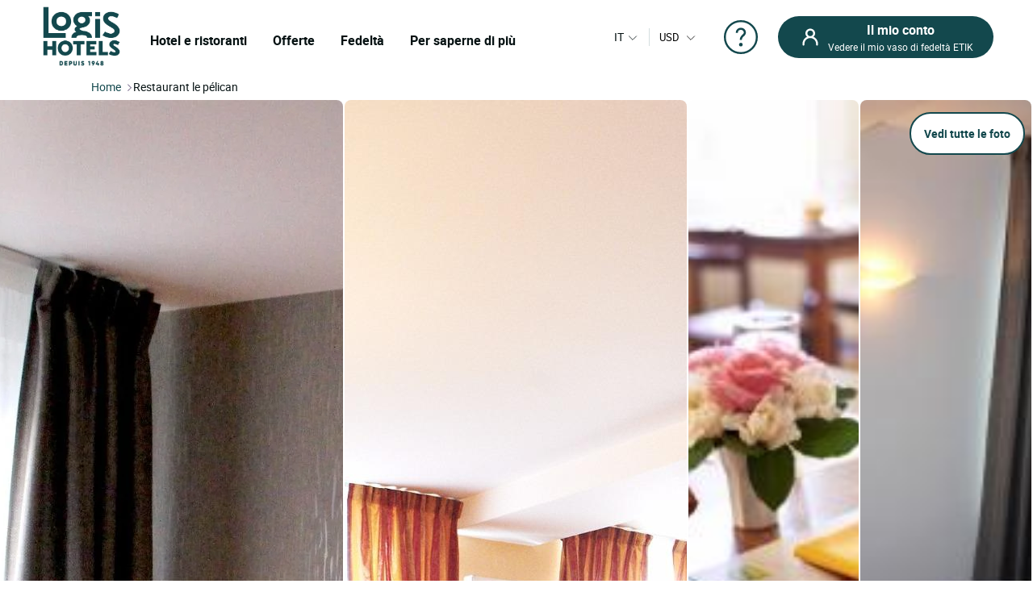

--- FILE ---
content_type: text/html; charset=utf-8
request_url: https://www.logishotels.com/it/restaurant/logis-hotel-le-pelican-9937
body_size: 33333
content:
<!DOCTYPE html>
<html lang="it-it" dir="ltr">

<head>
    <meta name="viewport" content="width=device-width, initial-scale=1.0, maximum-scale=1.0, user-scalable=0" />
    <meta name="HandheldFriendly" content="true" />
    <meta name="apple-mobile-web-app-capable" content="YES" />
    <link rel="preload" as="font" href="https://www.logishotels.com/templates/sw_logis/fonts/roboto/Roboto-Regular-op.woff2"  crossorigin="anonymous"   type="application/font-woff2" />
    <link rel="preload" as="font" href="https://www.logishotels.com/templates/sw_logis/fonts/roboto/Roboto-Regular-op.woff" crossorigin="anonymous" type="font/woff" />
    <link rel="preload" as="font" href="https://www.logishotels.com/templates/sw_logis/fonts/roboto/roboto-medium-op.woff2"  crossorigin="anonymous"  type="application/font-woff2" />
    <link rel="preload" as="font" href="https://www.logishotels.com/templates/sw_logis/fonts/roboto/roboto-medium-op.woff" crossorigin="anonymous" type="font/woff" />
    <link rel="preload" as="font" href="https://www.logishotels.com/templates/sw_logis/fonts/roboto/roboto-bold-op.woff2"  crossorigin="anonymous"  type="application/font-woff2" />
    <link rel="preload" as="font" href="https://www.logishotels.com/templates/sw_logis/fonts/roboto/roboto-bold-op.woff" crossorigin="anonymous" type="font/woff" />

	<link rel="icon" type="image/x-icon" href="/templates/sw_logis/favicon.ico?v=72" />
    <link rel="apple-touch-icon" href="/templates/sw_logis/apple-touch-icon.png" />
    <link rel="apple-touch-icon" sizes="16x16" href="/templates/sw_logis/apple-touch-icon-16x16.png" />
    <link rel="apple-touch-icon" sizes="32x32" href="/templates/sw_logis/apple-touch-icon-32x32.png" />
    <link rel="apple-touch-icon" sizes="192x192" href="/templates/sw_logis/apple-touch-icon-192x192.png" />
    <link rel="apple-touch-icon" sizes="512x512" href="/templates/sw_logis/apple-touch-icon-512x512.png" />


    <meta charset="utf-8">
	<base href="https://www.logishotels.com/">
	<meta name="description" content="Prenota Logis Hôtel le Pélican, VERNANTES su Logis Hotels : I nostri menù da   a  ">
	<meta name="generator" content="Logishotels">
	<meta name="msvalidate.01" content="3C65A7C266731AC1645F6A2ADA14FE05" /><title>Restaurant le Pélican- Ristorante VERNANTES</title>
	<link href="https://www.logishotels.com/en/restaurant/logis-hotel-le-pelican-9937" rel="alternate" hreflang="en-GB">
	<link href="https://www.logishotels.com/it/restaurant/logis-hotel-le-pelican-9937" rel="canonical">
	<link href="https://www.logishotels.com/nl/restaurant/logis-hotel-le-pelican-9937" rel="alternate" hreflang="nl-NL">
	<link href="https://www.logishotels.com/es/restaurant/logis-hotel-le-pelican-9937" rel="alternate" hreflang="es-ES">
	<link href="https://www.logishotels.com/fr/restaurant/logis-hotel-le-pelican-9937" rel="alternate" hreflang="fr-FR">
	<link href="https://www.logishotels.com/de/restaurant/logis-hotel-le-pelican-9937" rel="alternate" hreflang="de-DE">
	<link href="/favicon.ico" rel="icon" type="image/vnd.microsoft.icon">
<link href="/media/plg_system_jcepro/site/css/content.min.css?86aa0286b6232c4a5b58f892ce080277" rel="stylesheet">
	<link href="/templates/sw_logis/uikit/css/uikit.min.css?v=72" rel="stylesheet" media="screen,print" as="style">
	<link href="/templates/sw_logis/css/theme.css?v=72" rel="stylesheet" media="screen,print" as="style">
<script type="application/json" class="joomla-script-options new">{"system.paths":{"root":"","rootFull":"https:\/\/www.logishotels.com\/","base":"","baseFull":"https:\/\/www.logishotels.com\/"},"csrf.token":"edde5e5bcd00523f0a4ae00878b66b13"}</script>
	<script src="/media/system/js/core.min.js?2cb912"></script>
	<script src="/media/vendor/jquery/js/jquery.min.js?3.7.1"></script>
	
	<script src="/media/com_swhotel/js/resp/jquery-ui.min.1.12.1.js?v=72"></script>
	<script src="/templates/sw_logis/uikit/js/uikit.min.js?v=72"></script>
	<script src="https://www.logishotels.com/plugins/system/swseoscripts/assets/js/script.js?v=72"></script>
	<script src="https://10959617.collect.igodigital.com/collect.js"></script>
	<script>var base_url = "https://www.logishotels.com/";</script>
	<script>var url_hotels = "/it/hotels";</script>
	<script>var url_restaurants = "/it/restaurants";</script>
	<script>var textes = new Array();</script>
	<script>textes["suivant"] = "Successivo";</script>
	<script>textes["precedent"] = "Precedente";</script>
	<script>textes["nuits"] = "Notte(s)";</script>
	<script>var viewmap = "false";</script>
	<script>var view = "restaurant";</script>
	<script>var markers = new Array();</script>
	<script>var show_prices = true;</script>
	<script>var hotels = new Array();</script>
	<script>var hotels_init = new Array();</script>
	<script>var markersArray = new Array();</script>
	<script>var first_loaded = true;</script>
	<script>var first_loaded_gplace = true;</script>
	<script>var texte = new Array();</script>
	<script>texte["COM_SWHOTEL_TRIER_PAR"] = "Ordina per";</script>
	<script>texte["COM_SWHOTEL_DISTANCE"] = "Distanza";</script>
	<script>texte["COM_SWHOTEL_GLOBAL_TRI"] = "Ordinamento";</script>
	<script>texte["COM_SWHOTEL_SE_RENSEIGNER_SUR_PLACE"] = "Per saperne di più sul posto";</script>
	<script>texte["COM_SWHOTEL_CAL_ALT_VALIDER"] = " Convalidare";</script>
	<script>msg_txt_date_indispo = "La data ### non è disponibile. Seleziona un'altra data.";</script>
	<script>msg_txt_dates_indispos = "Le date ### non sono disponibili. Seleziona un'altra data.";</script>
	<script>msg_txt_date_minimum_stay = "Prenotate un minimo di ### notti per usufruire di questa tariffa";</script>
	<script>msg_txt_dates_minimum_stay = "Per il periodo richiesto l'albergo è disponibile unicamente per dei soggiorni di ### notti o oltre.";</script>
	<script>msg_txt_arrivee_interdite = "Seleziona un'altra data di arrivo";</script>
	<script>msg_txt_depart_interdit = "Seleziona un'altra data di partenza";</script>
	<script>msg_txt_arrivee_i_depart_i = "Modificate i giorni di arrivo e di partenza per usufruire di questa tariffa";</script>
	<script>msg_txt_arrivee_i_minimum_stay = "Modificate la data di arrivo e prenotate un minimo di ### notti per beneficiare di questa tariffa.";</script>
	<script>msg_txt_depart_i_minimum_stay = "Modificate la data di partenza e prenotate un minimo di ### notti per beneficiare di questa tariffa";</script>
	<script>msg_txt_depart_i_arrivee_i_minimum_stay = "Modificate i giorni di partenza e di arrivo e prenotate un minimo di ### notti per beneficiare di questa tariffa.";</script>
	<script>texte["COM_SWHOTEL_DATES_NON_FLEXIBLE_MOTEUR"] = "<span>Vedi altri hotel disponibili</span>";</script>
	<script>var url_googleapis = 'https://maps.googleapis.com/maps/api/js?v=3&language=it&key=AIzaSyCz5gP5RubrLkegshVnF8crjobXTFib4YQ';</script>
	<link href="https://www.logishotels.com/fr/restaurant/logis-hotel-le-pelican-9937" rel="alternate" hreflang="x-default">
	<meta property="og:title" content="Restaurant le Pélican"/>
	<meta property="og:type" content="Ristorante"/>
	<meta property="og:url" content="https://www.logishotels.com/it/restaurant/logis-hotel-le-pelican-9937"/>
	<meta property="og:image" content="https://medias.logishotels.com/property-images/9937/chambres/retro/moyen/hotel-le-pelican-chambres-vernantes-752281.jpg"/>



<script>window.dataLayer = window.dataLayer || [];dataLayer.push({'event': 'not_logged'});</script><script>dataLayer.push({'event': 'pageView','envTemplate':'Restaurant','pageName':'Restaurant le Pélican- Ristorante VERNANTES','envWork':'prod','envChannel':'desktop','envCountry':'it','envLanguage':'it','envCurrency':'EUR','userId':'','userDevice':'desktop','userGender':'','userCountry':'','userCity':'','userZip':'','userEmail':'','userAuthentification':'','userLoginState':'','userNewCustomer':'','userLastDateReservation':'','userCookie1':'','pageBreadcrumb':'Accueil > Restaurant le Pélican','pageType':'Fiche restaurant','productId':'9937','productBrand':'LOGIS HOTELS','productName':'Logis Hôtel le Pélican','productCategory':'','productType':'','productPriceRack':'','productQuantity':'10'});</script>
<script>
								 /* initiation datalayer 4*/
								  	window.dataLayer = window.dataLayer || [];
								  	dataLayer.push({
								  		'event' : 'page_view',
								      	'page_type' : 'Restaurant'
								      	    
								  	});
								</script>

<!-- Google Tag Manager  GTM-->
					<script>(function(w,d,s,l,i){w[l]=w[l]||[];w[l].push({'gtm.start':
					new Date().getTime(),event:'gtm.js'});var f=d.getElementsByTagName(s)[0],
					j=d.createElement(s),dl=l!='dataLayer'?'&l='+l:'';j.async=true;j.src=
					'https://www.googletagmanager.com/gtm.js?id='+i+dl;f.parentNode.insertBefore(j,f);
					})(window,document,'script','dataLayer','GTM-NBGXX9J');</script>
					<!-- End Google Tag Manager -->

<script type='text/javascript'>var langpre = 'it'; </script>
 </head>
<body class="com_swhotel restaurant   marque_5">
   
               
    <!-- header -->
    <noscript><iframe src="https://www.googletagmanager.com/ns.html?id=GTM-NBGXX9J" height="0" width="0" style="display:none;visibility:hidden"></iframe></noscript>
<header role="banner">
        <input type="hidden" name="partid" value="" />
        <nav id="headTop" class="GlobHeader uk-grid uk-grid-collapse" uk-navbar >
          
            <div class="contentHeader uk-width-1-2 uk-width-2-3@m uk-width-3-5@l  uk-flex uk-flex-middle ">
                <a href="#" uk-toggle="target: #my-MenuMobile" title="Menu mobile" class="uk-hidden@m btnMobile  uk-icon" uk-icon="menu"></a>
                <div class="logo-head">
                    
<a href="/" title="Logis Hotels">
	<img itemprop="image" class="logo-img" src="https://www.logishotels.com/images/LOGIS_HOTELS_DEPUIS_1948_LOGOTYPE_EXECUTE_POSITIF_RVB_1_1.png" data-src="https://www.logishotels.com/images/LOGIS_HOTELS_DEPUIS_1948_LOGOTYPE_EXECUTE_POSITIF_RVB_1_1.png" uk-img="" width="107" height="68" >
</a>	                        
                </div>
                <div id="MenuDesktop" class="MenuHeader uk-visible@m">
                    <div id="topMenuID">
 						<ul class="uk-navbar-nav  mod-list" >
<li class="item-4812"><a href="#" class="item-1-menu-principal lien-menu-parent ">Hotel e ristoranti</a></li><li class="item-4813 uk-parent"><a href="#" class="s-menu-nos-offres">Offerte</a></li><li class="item-4843 uk-parent"><a href="#" class="s-menu-sous-fidelite">Fedeltà</a></li><li class="item-4873 uk-parent"><a href="#" class="s-menu-nous-decouvrir">Per saperne di più </a></li></ul>

 						 <div data-category="s-menu-nos-offres" class="SubMenuGlob uk-drop">
 						 	<div class="head-menu-1"></div>
 						 	<span class="btn-back-submenu uk-hidden@m uk-hidden@l"><i uk-icon="icon:chevron-left;ratio:0.8;" class="uk-icon"></i>Retour</span>
 						 	<ul class="nav menu" id="s-menu-nos-offres">
<li class="item-4815 divider deeper parent" data-title = "Buoni piani" data-parent ="Buoni piani" ><span class="separator ">Buoni piani</span>
<ul class="nav-child unstyled small"><li class="item-4816" data-title = "Ultimo minuto" data-parent ="Buoni piani" ><a href="https://www.logishotels.com/it/bons-plans-promotions/dernieres-minutes" class=" link-menu-burger">Ultimo minuto</a></li><li class="item-4818" data-title = "Prenotazione anticipata" data-parent ="Buoni piani" ><a href="https://www.logishotels.com/it/bons-plans-promotions/reservations-anticipees" class=" link-menu-burger">Prenotazione anticipata</a></li><li class="item-4819" data-title = "Offerte speciali" data-parent ="Buoni piani" ><a href="https://www.logishotels.com/it/bons-plans-promotions/offres-speciales" class=" link-menu-burger">Offerte speciali</a></li><li class="item-4820" data-title = "Vedi tutti " data-parent ="Buoni piani" ><a href="https://www.logishotels.com/it/scopri-tutte-le-offerte" class="lien-voir-tout link-menu-burger">Vedi tutti </a></li></ul></li><li class="item-5044 divider deeper parent" data-title = "Regali" data-parent ="Regali" ><span class="separator ">Regali</span>
<ul class="nav-child unstyled small"><li class="item-5045" data-title = "Carta regalo" data-parent ="Regali" ><a href="https://www.logishotels.com/it/regali/carta-regalo-elettronica" class=" link-menu-burger">Carta regalo</a></li><li class="item-5046" data-title = "Buino regalo" data-parent ="Regali" ><a href="https://logishotels.bonkdo.com/it/networkvouchers/" class=" link-menu-burger">Buino regalo</a></li><li class="item-5087" data-title = "Vedi tutti" data-parent ="Regali" ><a href="https://www.logishotels.com/it/cadeaux" class="lien-voir-tout link-menu-burger">Vedi tutti</a></li></ul></li><li class="item-4823 divider deeper parent" data-title = "Pause a tema" data-parent ="Pause a tema" ><span class="separator ">Pause a tema</span>
<ul class="nav-child unstyled small"><li class="item-4824" data-title = "Piaceri culinari" data-parent ="Pause a tema" ><a href="https://www.logishotels.com/it/i-nostri-soggiorni-fonte-di-ispirazione/fine-settimana-e-vacanze/fine-settimana-e-soggiorni-per-i-piaceri-della-tavola" class=" link-menu-burger">Piaceri culinari</a></li><li class="item-4825" data-title = "Romantico" data-parent ="Pause a tema" ><a href="https://www.logishotels.com/it/i-nostri-soggiorni-fonte-di-ispirazione/fine-settimana-e-vacanze/weekend-e-soggiorni-romantici" class=" link-menu-burger">Romantico</a></li><li class="item-4826" data-title = "Bici" data-parent ="Pause a tema" ><a href="https://www.logishotels.com/it/i-nostri-soggiorni-fonte-di-ispirazione/fine-settimana-e-vacanze/fine-settimana-e-viaggi-in-bicicletta" class=" link-menu-burger">Bici</a></li><li class="item-4828" data-title = "Con la famiglia" data-parent ="Pause a tema" ><a href="https://www.logishotels.com/it/i-nostri-soggiorni-fonte-di-ispirazione/fine-settimana-e-vacanze/fine-settimana-e-soggiorni-in-famiglia" class=" link-menu-burger">Con la famiglia</a></li><li class="item-4829" data-title = "Vedi tutti " data-parent ="Pause a tema" ><a href="https://www.logishotels.com/it/i-nostri-soggiorni-fonte-di-ispirazione/fine-settimana-e-vacanze" class="lien-voir-tout link-menu-burger">Vedi tutti </a></li></ul></li><li class="item-4831 divider deeper parent" data-title = "Servizi e strutture " data-parent ="Servizi e strutture " ><span class="separator ">Servizi e strutture </span>
<ul class="nav-child unstyled small"><li class="item-4837" data-title = "Aziende e gruppi" data-parent ="Servizi e strutture " ><a href="https://www.logishotels.com/it/imprese-e-gruppi" class=" link-menu-burger">Aziende e gruppi</a></li><li class="item-4838" data-title = "hotel che accettano animali domestici" data-parent ="Servizi e strutture " ><a href="https://www.logishotels.com/it/i-nostri-servizi-e-le-nostre-strutture/i-nostri-hotel-pet-friendly" class=" link-menu-burger">hotel che accettano animali domestici</a></li><li class="item-4840" data-title = "I nostri hotel con piscina" data-parent ="Servizi e strutture " ><a href="https://www.logishotels.com/it/i-nostri-servizi-e-le-nostre-strutture/i-nostri-hotel-con-piscina" class=" link-menu-burger">I nostri hotel con piscina</a></li><li class="item-5076" data-title = "Colazione" data-parent ="Servizi e strutture " ><a href="https://www.logishotels.com/it/i-nostri-servizi-e-le-nostre-strutture/colazione-inclusa" class=" link-menu-burger">Colazione</a></li></ul></li></ul>

 						 </div> 
 						 <div data-category="s-menu-sous-fidelite" class="SubMenuGlob GlobOptionMenu uk-drop uk-text-center">
 						  	<div class="head-menu-1"></div>
 						  	<span class="btn-back-submenu uk-hidden@m uk-hidden@l"><i uk-icon="icon:chevron-left;ratio:0.8;" class="uk-icon"></i>Retour</span>
 						 	 <ul class="nav menu" id="s-menu-sous-fidelite">
<li class="item-4868" data-title = "Il vostro programma fedeltà" data-parent ="" ><a href="https://www.logishotels.com/it/etik-il-vostro-programma-di-fidelizzazione/guadagna-euros-con-etik" class=" link-menu-burger"><img src="/images/icon/votre-programme-de-fidelite.png" alt="Il vostro programma fedeltà" width="100" height="45" loading="lazy"><span class="image-title">Il vostro programma fedeltà</span></a></li><li class="item-4872" data-title = "Aiuto e domande" data-parent ="" ><a href="https://www.logishotels.com/it/aiuto/aiuto-alla-fedelta-etik/domande-sul-programma-di-fedelta" class=" link-menu-burger"><img src="/images/icon/faq-aide-et-questions.png" alt="Aiuto e domande" width="16" height="29" loading="lazy"><span class="image-title">Aiuto e domande</span></a></li></ul>

 						 </div>
 						  <div data-category="s-menu-nous-decouvrir" class="SubMenuGlob GlobOptionMenu uk-drop uk-text-center">
 						   	<div class="head-menu-1"></div>
 						   	<span class="btn-back-submenu uk-hidden@m uk-hidden@l"><i uk-icon="icon:chevron-left;ratio:0.8;" class="uk-icon"></i>Retour</span>
 						  	<ul class="nav menu" id="s-menu-nos-offres">
<li class="item-4877" data-title = "I nostri hotel e alloggi " data-parent ="" ><a href="https://www.logishotels.com/it/maggiori-informazioni-su-di-noi/i-nostri-hotel-e-alloggi/i-nostri-alloggi/" class=" link-menu-burger"><img src="/images/icon/nos-hotels-et-hebergements.png" alt="I nostri hotel e alloggi " width="37" height="34" loading="lazy"><span class="image-title">I nostri hotel e alloggi </span></a></li><li class="item-5056" data-title = "I Notri ristoranto" data-parent ="" ><a href="https://www.logishotels.com/it/i-nostri-servizi-e-le-nostre-strutture/i-nostri-ristoranti" class=" link-menu-burger"><img src="/images/icones-header/nos-restaurants.png" alt="I Notri ristoranto" width="26" height="34" loading="lazy"><span class="image-title">I Notri ristoranto</span></a></li><li class="item-4876" data-title = "Nei marchi : Urban, Premium, Table distinguée" data-parent ="" ><a href="https://www.logishotels.com/it/maggiori-informazioni-su-di-noi/i-nostri-marchi/" class=" link-menu-burger"><img src="/images/icon/toutes-nos-marques-urbaines-premium-table-distinguee.png" alt="Nei marchi : Urban, Premium, Table distinguée" width="61" height="40" loading="lazy"><span class="image-title">Nei marchi : Urban, Premium, Table distinguée</span></a></li><li class="item-4875" data-title = "I nostri impegni " data-parent ="" ><a href="https://www.logishotels.com/it/maggiori-informazioni-su-di-noi/i-nostri-impegni/" class=" link-menu-burger"><img src="/images/icon/nos-engagements.png" alt="I nostri impegni " width="28" height="30" loading="lazy"><span class="image-title">I nostri impegni </span></a></li></ul>

 						  </div>

                    </div>
                </div>
                <!-- Menu mobile -->
                <div id="my-MenuMobile" uk-offcanvas class="uk-hidden@m uk-hidden@l MenuMobile">
                    <div id="MobileMenu" class="uk-offcanvas-bar">
                        <div class="headerMobRe">
                            <button class="uk-offcanvas-close" type="button" uk-close></button>
                            <div class="logo-head">
                                
<a href="/" title="Logis Hotels">
	<img itemprop="image" class="logo-img" src="https://www.logishotels.com/images/LOGIS_HOTELS_DEPUIS_1948_LOGOTYPE_EXECUTE_POSITIF_RVB_1_1.png" data-src="https://www.logishotels.com/images/LOGIS_HOTELS_DEPUIS_1948_LOGOTYPE_EXECUTE_POSITIF_RVB_1_1.png" uk-img="" width="107" height="68" >
</a>	                        
                            </div>
                            <div id="HelpCompte-1" class="uk-float-right"></div>
                            
                        </div>
                    </div>
                </div>
            </div>
  
            
            <!-- connexion lang-->
            <div class="LangConnexion uk-width-1-2 uk-width-1-3@m uk-width-2-5@l ">
                
                <!-- lang -->
                <div id="langDesktop" class="langDesktop ">
                    <div id="TopLangId" class="ModLangDevis">
                    <div class="navLanguage ">

			<!--  <p class="uk-hidden@m">Lingua</p>-->
         <a href="javascript:void(0);" class="MenuLangswitch btn_Bg_lang_it" title="langswitch"  ><span class="LangActiveText "></span><i uk-icon="icon:chevron-down;ratio:0.8"></i></a>
             <div id="ModalLang" uk-dropdown="mode: click">
                 <div class="uk-hidden@m uk-hidden@l toplang">
                         	<div class="h3_site">Seleziona la tua lingua</div>
                         	  <button id="closeDropD" class="uk-close-default" type="button" uk-close></button>
                         </div>
                 <ul class="uk-nav uk-dropdown-nav">
		              						 								<li class="" data-lang="fr" dir="ltr">
									<a href="/fr/restaurant/logis-hotel-le-pelican-9937" title="Français">
																					<span class="flag_img bg-fr"></span>
											<span class="TextFlag">Français</span>
									</a>
								</li>
																			 								<li class="" data-lang="en" dir="ltr">
									<a href="/en/restaurant/logis-hotel-le-pelican-9937" title="English">
																					<span class="flag_img bg-en"></span>
											<span class="TextFlag">English</span>
									</a>
								</li>
																			 								<li class="" data-lang="de" dir="ltr">
									<a href="/de/restaurant/logis-hotel-le-pelican-9937" title="Deutsch">
																					<span class="flag_img bg-de"></span>
											<span class="TextFlag">Deutsch</span>
									</a>
								</li>
																			 								<li class="" data-lang="es" dir="ltr">
									<a href="/es/restaurant/logis-hotel-le-pelican-9937" title="Español">
																					<span class="flag_img bg-es"></span>
											<span class="TextFlag">Español</span>
									</a>
								</li>
																			 								<li class="lang-active" data-lang="it" dir="ltr">
									<a href="/it/restaurant/logis-hotel-le-pelican-9937" title="Italiano">
																					<span class="flag_img bg-it"></span>
											<span class="TextFlag">Italiano</span>
									</a>
								</li>
																			 								<li class="" data-lang="nl" dir="ltr">
									<a href="/nl/restaurant/logis-hotel-le-pelican-9937" title="Nederlands">
																					<span class="flag_img bg-nl"></span>
											<span class="TextFlag">Nederlands</span>
									</a>
								</li>
															         </ul>
            </div>
 
        
</div>

<script>
var LangText = jQuery('.lang-active').attr('data-lang');
jQuery('.LangActiveText').text(LangText);
if (jQuery(window).width() < 960) {
	 
	jQuery('#closeDropD').click(function(){
		 UIkit.dropdown("#ModalLang").hide();
	});
	jQuery(".ClssWithModal").parent().append("<div class='modalMenu MenuPagePlus' uk-dropdown='mode:click'><div class='mobHead'></div>"+jQuery(".modalMenu").html()+"</div>");		
}else{
 	//jQuery(".MenuHeader").find(".uk-navbar-nav .uk-parent").appendTo(".MonCompteDesktopDiv ");
 	
	
}
</script>	
	 	 

<form class="formdevise" name="form_devise" id="form_devise" method="post">
        <!--<p class="uk-hidden@m ">Valuta</p>-->
        <button type="button" class="BtnDevisModal "  uk-toggle="target: #modal-Devise" >
         
        <span class="Devise-1"> USD</span>
                          <span class="Devise-2 uk-hidden@m uk-hidden@l"> US DOLLAR</span>        <i uk-icon="icon:chevron-down;ratio:0.8;"></i>
         <input type="hidden" id="devise_client" value="USD" />
         </button>
        <div class="ModalContainerDevise "><div id="modal-Devise" class="ModalDevise" uk-modal></div></div>
       <input type="hidden" name="currency" id="currency" value="" />
</form>
	
  
  
  
                    
                    </div>
                </div>
                <div class="helpMenu">
                
                                  
                <a href="https://www.logishotels.com/it/aiuto/aiuto-per-le-prenotazioni/aiuto-per-le-prenotazioni-delle-vacanze" target="_blank" uk-icon="icon:question;ratio:2.2;"></a>
                </div>
                <div class="connexionTop">
                    <style>

.version_mobile .uk-button-primary{background-color:var(--primary-color) !important;color:#fff !important;}
.PanneauMonCompte .grecaptcha-badge{
transform: scale(.70);
    -webkit-transform: scale(0.70);
    transform-origin: 110px 0;
    -webkit-transform-origin: 110px 0;
}
#recaptchaLogin_modal{height:40px !important;}
.PanneauMonCompte .lienPanneau{margin-top:30px;}
</style>


<div class="version_mobile uk-hidden@s uk-hidden@m uk-hidden@l">
                        <a class="hors_ligne  uk-button uk-button-primary uk-margin-remove-bottom" href="#PanneauCompte" uk-toggle><i  uk-icon="icon:sw-user;ratio:1.2;"></i></a>      
            
          
     
</div>

<div class="version_desktop uk-visible@s">
                    <a class="hors_ligne uk-button uk-button-primary uk-margin-remove-bottom" href="#PanneauCompte" uk-toggle>
                <i  uk-icon="icon:sw-user;ratio:1.2;"></i>
                <span class="uk-visible@m">
                    <strong>Il mio conto</strong>
                    Vedere il mio vaso di fedeltà ETIK                </span>
            </a>
        </div>
<!--  -->
<div id="PanneauCompte" class="PanneauMonCompte" uk-offcanvas="flip: true">
    <div class="uk-offcanvas-bar">
        <button class="uk-offcanvas-close" type="button" uk-close></button>
        

                    <div class="modeNonConnecter ">
                <div class="h2_site">Accedi</div>
                <div class="PanneauEtik">
                    <div><img src="/images/icones-header/votre-programme-de-fidelite.png" width="53" /></div>
                    <div>
                        <strong>Il programma fedeltà gratuito.</strong>
                        <p> Valido in hotel e al ristorante</p>
                    </div>
                </div>


                    <div id="rendered-creat-account" class="Content_form rendered-form">
                        <form id="form-rendered-creat-account-modal" action="" method="post" class="form_login_dash_modal" >
                                        
                            <div class="champsInput">

                                <label for="card-login" class="fb-text-label">E-mail</label>
                                <input onkeyup="this.value = this.value.toLowerCase();" value="" type="email" class="form-control" type="text" id="text-votre-email-modal" name="card-login" placeholder="E-mail" autocomplete="off" aria-label="E-mail" required />
                                <span class="validate-email">Inserire un indirizzo email valido</span>
                                <span class="highlight"></span>
                                

                            </div>
                            
                            <div class="champsInput">
                                <label for="card-password">Password</label>
                                <div class="uk-position-relative">

                                    <input type="password" id="password_login_modal" name="card-password" placeholder="Password"  autocomplete="off" aria-label="Password" />

                                     <button type="button" class=" input-password-toggle">
                                       <span class="icon-fw" aria-hidden="true"></span>
                                     </button>
                                      <span class="validate-password">Inserire la password</span>
                                </div>
                                <div class="uk-text-right"><a href="#ModalOptions_PasswordOublie" uk-toggle>Password dimenticata ?</a></div>
                            </div>


                            <input type="hidden" name="option" value="com_ologis"> 
                            <input type="hidden" name="view" value="compte"> 
                            <input type="hidden" name="task" value="authentification"> 
                            <input type="hidden" name="url" value="https://www.logishotels.com/my-account"> 
                            
                            <div class=" form-group field-button-valider">
                                
                                <button type="button" disabled="disabled" onclick="validateForm(this,'form-rendered-creat-account-modal','recaptchaLogin_modal');"  class="uk-button uk-button-primary btn-login" name="button-valider"  id="button-valider-modal">Entra</button> 

                            </div>              
                           <!-- #######################  BEGIN RECAPTCHA INVISIBLE #######################  -->  
                                                   
                            <div id='recaptchaLogin_modal'></div>                     
                            <input id="public_key_invisible" type="hidden" value="6Le-2qgUAAAAAImRsvXfc3j93HN3p4B2fjD14R6N"/>
                            <!-- #######################  END RECAPTCHA INVISIBLE #######################  -->  
                        </form>
                    </div>    



                <div class="champsInput">
                    <button class="uk-button uk-button-secondary" onclick="window.location.href='https://www.logishotels.com/create-account';">Partecipare al programma fedeltà</button>
                </div>
                <div class="lienPanneau">
                    <a href="https://www.logishotels.com/it/acces-a-mes-reservations">Visualizzare le mie prenotazioni senza un account</a>
                    <a href="https://www.logishotels.com//it/aiuto/aiuto-alla-fedelta-etik/domande-sul-programma-di-fedelta" class="besoin_daide">Aiuto</a>
                </div>
            </div>


        
    </div>
</div>



<!-- modal -->
<div id="ModalOptions_PasswordOublie" class="PasswordForget Content_form" uk-modal>
    <div class="uk-modal-dialog uk-modal-body">
        <button class="uk-modal-close-default" type="button" uk-close></button>
        <div class="modal-body" id="modal-send">
            <div class="h2_site uk-modal-title uk-text-center">
                Password dimenticata?            </div>
            <form method="post" id="PasswordOublie" action="?option=com_ologis&task=PasswordOublie">
                <div class="form-group field-text-votre-email">
                    <span style="display: none;" id="msg_identifiant_invalide" class="error error_msg">
                        COM_SWOLOGIS_EMAIL_INEXISTANT</span>
                    <label for="courriel_in" class="fb-text-label">E-mail</label>
                    <input onkeyup="this.value=this.value.toLowerCase()" type="text" name="courriel_in" id="courriel_in" placeholder="Email" />
                    <span class="validate-email">Inserire un indirizzo email valido</span>
                    <span class="highlight"></span>
                    

                </div>
                <p class="txt_forgetpass_msg">
                    Riceverai un link per reimpostare la tua password                </p>
                <div id='recaptchaLogin_forgetPassword'></div>
            </form>
            <div class="fb-button form-group field-button-valider">
                <button onclick="validateForm_forgetPassword(this,'PasswordOublie','recaptchaLogin_forgetPassword');" id="button-valider_mps" name="text-votre-email" class="uk-button uk-button-primary">
                    Confermare</button>
            </div>
        </div>

    </div>
</div>


<div id="emailConfSend" class="PasswordForget Content_form" uk-modal>
    <div class="uk-modal-dialog uk-modal-body">
        <button class="uk-modal-close-default" type="button" uk-close></button>

        <div class="modal-body" id="modal_message" >
            <div class="h2_site uk-modal-title uk-text-center">
                Password dimenticata?            </div>
            <div class="img_etape uk-text-center">
                <img data-src="https://www.logishotels.com/components/com_ologis/assets/images/check.svg" alt="Password dimenticata?" width="60" height="61" uk-img>
            </div>
            <p class="txt_reini_pss">
                Ti è stato inviato un link! <br />Clicca sul link per reimpostare la tua password            </p>
        </div>
    </div>
</div>

<!-- fin -->

<script type="text/javascript">

   jQuery ( document ).ready ( function () {

        var isshow = localStorage.getItem('isshow');
        if (isshow== null) {
            localStorage.setItem('isshow', 1);
        }
        $(".input-password-toggle").click(function() {

            $(this).toggleClass("icon-eye");
                input = $(this).parent().find("input");
            if (input.attr("type") == "password") {
                input.attr("type", "text");
            } else {
                input.attr("type", "password");
            }
        });



    show_password ();
    forget_password ();
    //mdp_oublie ();
    jQuery( "#form-rendered-creat-account-modal input" ).keyup(function() {
        jQuery( this ).parent().find("label").show();
         if(!jQuery( this ).val() ){
             jQuery( this ).parent().find("label").hide();
         }
    });


    if(jQuery('#form-rendered-creat-account-modal').length){
        
        if ( jQuery ( '#form-rendered-creat-account-modal' ).validate().checkForm() ) {
            jQuery ( '#form-rendered-creat-account-modal #button-valider-modal' ).prop ( "disabled" , false );
        }
    }



    jQuery ( "#form-rendered-creat-account-modal" ).validate ( { 
    rules : {
        "card-password" : "required" , "card-login" : {
        required : true , email : true
        }
    } , errorPlacement : function ( error , element ) {
    }

    } );

    jQuery ( '#form-rendered-creat-account-modal input' ).on ( 'keyup blur' , function (event) {
        //var form_account = jQuery( "#form-rendered-creat-account-modal" ).validate();
        if (event.keyCode === 13 && form_account.valid() ==true) {
            validateForm(this,'form-rendered-creat-account-modal','recaptchaLogin_modal');
        }   

    } );

    jQuery ( '#form-rendered-creat-account-modal #text-votre-email-modal' ).on ( 'blur' , function (event) {
        var form_account = jQuery( "#form-rendered-creat-account-modal" ).validate();
        
        if ( jQuery ( '#form-rendered-creat-account-modal' ).validate().checkForm() ) {
            jQuery ( '#form-rendered-creat-account-modal #button-valider-modal' ).addClass ( 'valid' );
            jQuery ( '#form-rendered-creat-account-modal #button-valider-modal' ).prop ( "disabled" , false );
            
        }else {
            jQuery ( '#form-rendered-creat-account-modal #button-valider-modal' ).removeClass ( 'valid' );
            jQuery ( '#form-rendered-creat-account-modal #button-valider-modal' ).prop ( "disabled" , true );
        }

        //check si l'email est valide ou pas (ticket 60388)
        var emailIsValid = jQuery ( '#form-rendered-creat-account-modal' ).validate().element(jQuery('#text-votre-email-modal'));
        if(emailIsValid){
            jQuery ( '#form-rendered-creat-account-modal .validate-email' ).hide();
        }else{
            jQuery ( '#form-rendered-creat-account-modal .validate-email' ).show();
        }


    });

    $('#form-rendered-creat-account-modal #password_login_modal').on('blur', function(event) {

        var passwordField = jQuery('#password_login_modal').val().trim();

        // Vérifier manuellement si le champ de mot de passe a une valeur
        if (passwordField !== '') {
            // Si le champ a une valeur, on cache le message d'erreur
            jQuery('#form-rendered-creat-account-modal .validate-password').hide();
        } else {
            // Si le champ est vide, on affiche le message d'erreur
            jQuery('#form-rendered-creat-account-modal .validate-password').show();
        }

        // Vérifier la validité du formulaire
        if (jQuery('#form-rendered-creat-account-modal').validate().checkForm()) {
            jQuery('#form-rendered-creat-account-modal #button-valider-modal').addClass('valid');
            jQuery('#form-rendered-creat-account-modal #button-valider-modal').prop("disabled", false);
        } else {
            jQuery('#form-rendered-creat-account-modal #button-valider-modal').removeClass('valid');
            jQuery('#form-rendered-creat-account-modal #button-valider-modal').prop("disabled", true);
        }

    });
});
//-->
</script>


                </div>
            </div>
            <!--  -->            
                
        </nav>
    </header>
    <!-- fin -->
    <!-- contenu -->
    <main role="main">
        <div class="pageMain">
        
        
        		              <!-- fin historique -->
                        
                                     
                        
            <!-- fin moteur -->
                        <!-- bottom -->
          
            <!-- contenu -->
            
        
            
            

                        <div id="PathwayDesktop">
            <div class="topBackBtn ">
                <a href="javascript: history.back();" title="Torna" class="uk-icon bback" uk-icon="arrow-left">
                    Torna</a>
                <div class="uk-container uk-container-center">
                     
                         
                      		 

<nav aria-label="Breadcrumb" role="navigation">
              
<ul itemtype="http://schema.org/BreadcrumbList" class="breadcrumb">
	<li class="active"><span class="hasTooltip"><i class="icon-map-marker" data-toggle="tooltip" title="Sei qui: "></i></span></li><li itemprop="itemListElement" itemscope="" itemtype="http://schema.org/ListItem"><a itemprop="item" href="/it/" class="pathway"><span itemprop="name">Home</span></a><span class="divider"></span> <meta itemprop="position" content=0 /></li><li itemprop="itemListElement" itemscope itemtype="https://schema.org/ListItem"><span itemprop="name">Restaurant le pélican</span><meta itemprop="position" content=1 /></li></ul>
</nav>


    
   	<script type="application/ld+json">
         {"@context":"https://schema.org","@type":"BreadcrumbList","itemListElement":[{"@type":"ListItem","position":1,"name":"Home","item":"https://www.logishotels.com/it/"},{"@type":"ListItem","position":2,"name":"Restaurant le pélican","item":"https://www.logishotels.com/it/restaurant/logis-hotel-le-pelican-9937"}]}    </script>
    
    
     
                                         
                </div>
            </div>
            </div>
                                            


<div class="FicheRestaurant">
    <!-- slider -->
	<style>.imgslide {padding:0 1px;margin: 0 !important;}</style>
	  
	<div class="SlideFiche uk-position-relative uk-visible@m uk-grid-collapse" uk-grid>
	 	 <!-- favoris -->
	 	 <div class="frz-nocache">
                        </div>
        <!-- fin favoris -->
	    	        	    	    
	    	
	      	    	
	    		<div class="uk-width-1-3 imgslide  ImgFirstNew ">
	    			<input type="hidden" value='{"type_image":"chambres","tags_photo_principale":1,"tags_photo_star":0,"category":7,"ordre_cat_photos":"999"}' />
	    			<a  href="#" uk-toggle="target: #FicheGallery" >
	    			<img data-src="https://medias.logishotels.com/property-images/9937/chambres/retro/grand/hotel-le-pelican-chambres-vernantes-752281.jpg" uk-img />
	    			</a>
	    		</div>
	    		        	    	    
	    	
	      	    	
	    		<div class="uk-width-1-3 imgslide ">
	    			<input type="hidden" value='{"type_image":"chambres","tags_photo_principale":0,"tags_photo_star":0,"category":1,"ordre_cat_photos":"999"}' />
	    			<a  href="#" uk-toggle="target: #FicheGallery" >
	    			<img data-src="https://medias.logishotels.com/property-images/9937/chambres/retro/grand/hotel-le-pelican-chambres-vernantes-359131.jpg" uk-img />
	    			</a>
	    		</div>
	    		        	    	    
	    	
	      <div class="uk-width-1-3 uk-grid-collapse" uk-grid>		    	<div class="uk-width-1-2 imgslide">
		    	    	<input type="hidden" value='{"type_image":"restaurant","tags_photo_principale":0,"tags_photo_star":0,"category":1,"ordre_cat_photos":"999"}' />
		    	
		    	<a  href="#" uk-toggle="target: #FicheGallery" >
		    	<img data-src="https://medias.logishotels.com/property-images/9937/restaurant/retro/moyen/hotel-le-pelican-restaurant-vernantes-650650.jpg" uk-img />
		    	</a>
		    	</div>		
		    		        	    	    
	    	
	      		    	<div class="uk-width-1-2 imgslide">
		    	    	<input type="hidden" value='{"type_image":"chambres","tags_photo_principale":0,"tags_photo_star":0,"category":1,"ordre_cat_photos":"999"}' />
		    	
		    	<a  href="#" uk-toggle="target: #FicheGallery" >
		    	<img data-src="https://medias.logishotels.com/property-images/9937/chambres/retro/moyen/hotel-le-pelican-chambres-vernantes-378606.jpg" uk-img />
		    	</a>
		    	</div>		
		    		        	    	    
	    	
	      		    	<div class="uk-width-1-2 imgslide">
		    	    	<input type="hidden" value='{"type_image":"chambres","tags_photo_principale":0,"tags_photo_star":0,"category":1,"ordre_cat_photos":"999"}' />
		    	
		    	<a  href="#" uk-toggle="target: #FicheGallery" >
		    	<img data-src="https://medias.logishotels.com/property-images/9937/chambres/retro/moyen/hotel-le-pelican-chambres-vernantes-303196.jpg" uk-img />
		    	</a>
		    	</div>		
		    		        	    	    
	    	
	      		    	<div class="uk-width-1-2 imgslide">
		    	    	<input type="hidden" value='{"type_image":"restaurant","tags_photo_principale":1,"tags_photo_star":0,"category":1,"ordre_cat_photos":"999"}' />
		    	
		    	<a  href="#" uk-toggle="target: #FicheGallery" >
		    	<img data-src="https://medias.logishotels.com/property-images/9937/restaurant/retro/moyen/hotel-le-pelican-restaurant-vernantes-668084.jpg" uk-img />
		    	</a>
		    	</div>		
		    	</div>	      
	        <a  href="#" uk-toggle="target: #FicheGallery"  class="uk-button uk-button-secondary uk-position-bottom-left ">
          	Vedi tutte le foto          </a>           
	</div>
	 
<!-- for print -->
<div class="uk-hidden imgPrint">
                    <img data-src="https://medias.logishotels.com/property-images/9937/chambres/retro/grand/hotel-le-pelican-chambres-vernantes-752281.jpg"  alt="photo logis hotel" uk-img />
             </div>
<!-- fin -->
<!-- pop galerie -->
    <div id="FicheGallery" class=" ModalGallerie"  uk-modal >
        <button class="uk-modal-close uk-margin-small-right uk-icon closeModal uk-visible@m" type="button" uk-icon="close"></button>        <div class="GalleryFiche uk-position-relative">
            <div uk-slideshow="animation: scroll;ratio:4:3">
  			 <!-- favoris -->
  	    <div class="frz-nocache">
                         </div>
        <!-- fin favoris -->
                <ul class="uk-slideshow-items">
                                             <li><div class="imgSlideGal uk-background-cover" data-src="https://medias.logishotels.com/property-images/9937/restaurant/retro/grand/hotel-le-pelican-restaurant-vernantes-650650.jpg" uk-img></div></li>   
                                            <li><div class="imgSlideGal uk-background-cover" data-src="https://medias.logishotels.com/property-images/9937/restaurant/retro/grand/hotel-le-pelican-restaurant-vernantes-029780.jpg" uk-img></div></li>   
                                            <li><div class="imgSlideGal uk-background-cover" data-src="https://medias.logishotels.com/property-images/9937/restaurant/retro/grand/hotel-le-pelican-restaurant-vernantes-157418.jpg" uk-img></div></li>   
                                            <li><div class="imgSlideGal uk-background-cover" data-src="https://medias.logishotels.com/property-images/9937/restaurant/retro/grand/hotel-le-pelican-restaurant-vernantes-119952.jpg" uk-img></div></li>   
                                            <li><div class="imgSlideGal uk-background-cover" data-src="https://medias.logishotels.com/property-images/9937/restaurant/retro/grand/hotel-le-pelican-restaurant-vernantes-961765.jpg" uk-img></div></li>   
                                            <li><div class="imgSlideGal uk-background-cover" data-src="https://medias.logishotels.com/property-images/9937/restaurant/retro/grand/hotel-le-pelican-restaurant-vernantes-802596.jpg" uk-img></div></li>   
                                            <li><div class="imgSlideGal uk-background-cover" data-src="https://medias.logishotels.com/property-images/9937/restaurant/retro/grand/hotel-le-pelican-restaurant-vernantes-815682.jpg" uk-img></div></li>   
                                            <li><div class="imgSlideGal uk-background-cover" data-src="https://medias.logishotels.com/property-images/9937/restaurant/retro/grand/hotel-le-pelican-restaurant-vernantes-303707.jpg" uk-img></div></li>   
                                            <li><div class="imgSlideGal uk-background-cover" data-src="https://medias.logishotels.com/property-images/9937/restaurant/retro/grand/hotel-le-pelican-restaurant-vernantes-702423.jpg" uk-img></div></li>   
                                            <li><div class="imgSlideGal uk-background-cover" data-src="https://medias.logishotels.com/property-images/9937/facade/retro/grand/logis-hotel-le-pelican-facade-vernantes-694317.jpg" uk-img></div></li>   
                                            <li><div class="imgSlideGal uk-background-cover" data-src="https://medias.logishotels.com/property-images/9937/bar-reception/retro/grand/hotel-le-pelican-bar-reception-vernantes-065874.jpg" uk-img></div></li>   
                                            <li><div class="imgSlideGal uk-background-cover" data-src="https://medias.logishotels.com/property-images/9937/bar-reception/retro/grand/hotel-le-pelican-bar-reception-vernantes-760685.jpg" uk-img></div></li>   
                                            <li><div class="imgSlideGal uk-background-cover" data-src="https://medias.logishotels.com/property-images/9937/bar-reception/retro/grand/hotel-le-pelican-bar-reception-vernantes-565604.jpg" uk-img></div></li>   
                                            <li><div class="imgSlideGal uk-background-cover" data-src="https://medias.logishotels.com/property-images/9937/bar-reception/retro/grand/hotel-le-pelican-bar-reception-vernantes-440007.jpg" uk-img></div></li>   
                                            <li><div class="imgSlideGal uk-background-cover" data-src="https://medias.logishotels.com/property-images/9937/bar-reception/retro/grand/hotel-le-pelican-bar-reception-vernantes-817032.jpg" uk-img></div></li>   
                                            <li><div class="imgSlideGal uk-background-cover" data-src="https://medias.logishotels.com/property-images/9937/salles-de-seminaires-reception/retro/grand/hotel-le-pelican-salles-de-seminaires-reception-vernantes-999437.jpg" uk-img></div></li>   
                     
                </ul>
                <a class="uk-position-center-left" href="#" uk-slidenav-previous uk-slideshow-item="previous" tabindex="0"></a>
                <a class="uk-position-center-right" href="#" uk-slidenav-next uk-slideshow-item="next" tabindex="0"></a>
                <div class="uk-position-small uk-position-relative thumbnavSlide">
                    <ul class="uk-thumbnav">
                                                <li uk-slideshow-item="0" data-value="0">
                            <a href="#" title="0"><img data-src="https://medias.logishotels.com/property-images/9937/restaurant/retro/grand/hotel-le-pelican-restaurant-vernantes-650650.jpg" alt="Logis Hôtel le Pélican" uk-img uk-cover /></a>
                        </li>
                                                 <li uk-slideshow-item="1" data-value="1">
                            <a href="#" title="1"><img data-src="https://medias.logishotels.com/property-images/9937/restaurant/retro/grand/hotel-le-pelican-restaurant-vernantes-029780.jpg" alt="Logis Hôtel le Pélican" uk-img uk-cover /></a>
                        </li>
                                                 <li uk-slideshow-item="2" data-value="2">
                            <a href="#" title="2"><img data-src="https://medias.logishotels.com/property-images/9937/restaurant/retro/grand/hotel-le-pelican-restaurant-vernantes-157418.jpg" alt="Logis Hôtel le Pélican" uk-img uk-cover /></a>
                        </li>
                                                 <li uk-slideshow-item="3" data-value="3">
                            <a href="#" title="3"><img data-src="https://medias.logishotels.com/property-images/9937/restaurant/retro/grand/hotel-le-pelican-restaurant-vernantes-119952.jpg" alt="Logis Hôtel le Pélican" uk-img uk-cover /></a>
                        </li>
                                                 <li uk-slideshow-item="4" data-value="4">
                            <a href="#" title="4"><img data-src="https://medias.logishotels.com/property-images/9937/restaurant/retro/grand/hotel-le-pelican-restaurant-vernantes-961765.jpg" alt="Logis Hôtel le Pélican" uk-img uk-cover /></a>
                        </li>
                                                 <li uk-slideshow-item="5" data-value="5">
                            <a href="#" title="5"><img data-src="https://medias.logishotels.com/property-images/9937/restaurant/retro/grand/hotel-le-pelican-restaurant-vernantes-802596.jpg" alt="Logis Hôtel le Pélican" uk-img uk-cover /></a>
                        </li>
                                                 <li uk-slideshow-item="6" data-value="6">
                            <a href="#" title="6"><img data-src="https://medias.logishotels.com/property-images/9937/restaurant/retro/grand/hotel-le-pelican-restaurant-vernantes-815682.jpg" alt="Logis Hôtel le Pélican" uk-img uk-cover /></a>
                        </li>
                                                 <li uk-slideshow-item="7" data-value="7">
                            <a href="#" title="7"><img data-src="https://medias.logishotels.com/property-images/9937/restaurant/retro/grand/hotel-le-pelican-restaurant-vernantes-303707.jpg" alt="Logis Hôtel le Pélican" uk-img uk-cover /></a>
                        </li>
                                                 <li uk-slideshow-item="8" data-value="8">
                            <a href="#" title="8"><img data-src="https://medias.logishotels.com/property-images/9937/restaurant/retro/grand/hotel-le-pelican-restaurant-vernantes-702423.jpg" alt="Logis Hôtel le Pélican" uk-img uk-cover /></a>
                        </li>
                                                 <li uk-slideshow-item="9" data-value="9">
                            <a href="#" title="9"><img data-src="https://medias.logishotels.com/property-images/9937/facade/retro/grand/logis-hotel-le-pelican-facade-vernantes-694317.jpg" alt="Logis Hôtel le Pélican" uk-img uk-cover /></a>
                        </li>
                                                 <li uk-slideshow-item="10" data-value="10">
                            <a href="#" title="10"><img data-src="https://medias.logishotels.com/property-images/9937/bar-reception/retro/grand/hotel-le-pelican-bar-reception-vernantes-065874.jpg" alt="Logis Hôtel le Pélican" uk-img uk-cover /></a>
                        </li>
                                                 <li uk-slideshow-item="11" data-value="11">
                            <a href="#" title="11"><img data-src="https://medias.logishotels.com/property-images/9937/bar-reception/retro/grand/hotel-le-pelican-bar-reception-vernantes-760685.jpg" alt="Logis Hôtel le Pélican" uk-img uk-cover /></a>
                        </li>
                                                 <li uk-slideshow-item="12" data-value="12">
                            <a href="#" title="12"><img data-src="https://medias.logishotels.com/property-images/9937/bar-reception/retro/grand/hotel-le-pelican-bar-reception-vernantes-565604.jpg" alt="Logis Hôtel le Pélican" uk-img uk-cover /></a>
                        </li>
                                                 <li uk-slideshow-item="13" data-value="13">
                            <a href="#" title="13"><img data-src="https://medias.logishotels.com/property-images/9937/bar-reception/retro/grand/hotel-le-pelican-bar-reception-vernantes-440007.jpg" alt="Logis Hôtel le Pélican" uk-img uk-cover /></a>
                        </li>
                                                 <li uk-slideshow-item="14" data-value="14">
                            <a href="#" title="14"><img data-src="https://medias.logishotels.com/property-images/9937/bar-reception/retro/grand/hotel-le-pelican-bar-reception-vernantes-817032.jpg" alt="Logis Hôtel le Pélican" uk-img uk-cover /></a>
                        </li>
                                                 <li uk-slideshow-item="15" data-value="15">
                            <a href="#" title="15"><img data-src="https://medias.logishotels.com/property-images/9937/salles-de-seminaires-reception/retro/grand/hotel-le-pelican-salles-de-seminaires-reception-vernantes-999437.jpg" alt="Logis Hôtel le Pélican" uk-img uk-cover /></a>
                        </li>
                          
                        
                    </ul>
                </div>
            </div>
        </div>
    </div>
    <!-- fin pop galerie -->

   
    <!-- content -->
    <div class="uk-container uk-container-center">
        <div class="uk-grid-medium" uk-grid>
            <!-- Left -->
            <div class="LeftContenuBloc uk-width-3-4@m">
            	 <!-- info hotel -->
                  


<div class="InfoHotel uk-container uk-container-center "  >
            <div class="TitleH1Fiche uk-grid-small" uk-grid>
                <div class="uk-width-5-6@m titreHotelRoom">
                                    <h1>
                   
        		<span> Restaurant le Pélican        		</span>
        	   </h1>
        	  
        	    	        	  	 
        	 	             	 	 <!-- debut segmen -->
                   <div class="SegTagInfo">
                                  
                                    
                                                	<a class="SegGlob" href="https://www.logishotels.com/it/restaurant/logis-hotel-le-pelican-9937#segm_restau" uk-scroll="offset:150" >
                        		<img title="Il piacere di una cucina raffinata" alt="Il piacere di una cucina raffinata" data-src="https://www.logishotels.com/images/segmentation/tsvr.png" uk-img  width="96" height="32" />
                        	</a>
                        	<div class="SegDrop" uk-drop="pos:top-center">
                        		 <div class="SubSegDrop">
                        			Il piacere di una cucina raffinata                        		</div>
                        	</div>
                        	           
            		            		            		</div>
            		            		 <!-- fin segmen -->
            		 <div class="AdressHotel BtnVoirShare" >
                     <div class="subadd">
                      <a href="https://www.logishotels.com/it/restaurant/logis-hotel-le-pelican-9937#IdCarteHotel" uk-scroll="offset: 150" class="btnVoirCarte"><i class="icon-map-sw" uk-icon="sw-map"></i></a>
                 	                        <div class="info_hotel_address  ">
            	            <span>8 Place du Pélican.</span>
            		    	<span>49390</span>
            		    	<span>VERNANTES</span>&nbsp;
                        </div>
                        

                        <a href="https://www.logishotels.com/it/restaurant/logis-hotel-le-pelican-9937#modal-map" title="Vedi sulla mappa 1" uk-toggle class="overlayMap btnVoirCarte">
                           Vedi sulla mappa                        </a>


                        </div>
                        <!-- avis -->
                         <div class="avislienmob ">
                                     
                     		                                                          <a href="https://www.logishotels.com/it/restaurant/logis-hotel-le-pelican-9937#IdAvis" uk-scroll="offset:150" title="avis"><i uk-icon="icon:sw-avis;ratio:1"></i><span class="scoreAvis">9/10 </span><span>(83 recensioni)</span></a>
                                                           <!-- <div class="ScoreContent"><a href="#IdAvis" uk-scroll="offset:150" title="avis scroll"></a> </div> --> 
                        	                      	                      	</div>
                        <!-- fin avis -->
                </div>
            	</div>
            	             	<div class="uk-width-1-6@m">
            		  <!-- logo marque -->
                         <!-- Ne pas afficher le logo marque en mobile.  -->
                                                      <!-- check si on affiche le logo de la marque -->
                                                        
                            
                       
                    <!-- fin logo marque -->
                    </div>
                                        
    	   </div>
            <div class="AdressHotel BtnVoirShare btnPartg" >
               <div class=" uk-flex uk-flex-middle uk-flex-between">
                <div id="MobilSegLogo" class="uk-flex uk-flex-middle">
                	                	</div>
        		 <!-- partage -->
                    <div class="PartageFiche uk-float-right">
                        <a href="javascript:void(0);" uk-toggle="target: #PartageVia" title="Condividi 1" class="uk-button uk-button-secondary BtnShare"><i uk-icon="icon:sw-social;ratio:1;"></i> <span class="uk-visible@s">Condividi </span></a>
                        <div id="PartageVia" class="PartagerVia" uk-modal>
                            <div class="uk-modal-dialog ">
                                <div class="uk-modal-header">
                                    Condividi <button class="uk-modal-close  uk-close-large uk-float-right" type="button" uk-close></button>
                                </div>
                                <div class="uk-modal-body">
                                    <ul>
                                       <!--  <li><a target="_blank" href="https://twitter.com/intent/tweet?url=https://www.logishotels.com/it/hotel/logis-hotel-le-pelican-9937" title="Condividi via twitter" class="Partwitter btn-share-content-dl" data-val-sahre="Twitter" data-type-etab="Hotel" data-hotel-code="9937" rel="noreferrer">Condividi via twitter</a></li>-->
                                        <li><a target="_blank" href="http://www.facebook.com/sharer.php?u=https://www.logishotels.com/it/hotel/logis-hotel-le-pelican-9937" title="Condividi via facebook" data-hotel-code="9937" class="ParMessage btn-share-content-dl" data-val-sahre="Facebook"  data-type-etab="Hotel" rel="noreferrer">Condividi via facebook</a></li>
                                        <li><a target="_blank" href="https://www.instagram.com/logishotels/" title="Instagram" data-hotel-code="9937" class="ParInstagram btn-share-content-dl" data-val-sahre="Instagram" data-type-etab="Hotel" rel="noreferrer">Instagram</a> </li>
                                        <li><a target="_blank" onclick="openModal('https://www.logishotels.com/sendmail?tmpl=component','modal-show-email')" data-hotel-code="9937" title="Condividi via e-mail" class="ParMail btn-share-content-dl" data-val-sahre="Mail" data-type-etab="Hotel" rel="noreferrer">Condividi via e-mail</a></li>
                                        <li><a href="javascript:void(0);" onclick="window.print();" title="Stampare" data-hotel-code="9937" class="ParImprimer btn-share-content-dl" data-val-sahre="Print" data-type-etab="Hotel" rel="noreferrer">Stampare</a></li>
                                    </ul>
                                </div>
                            </div>
                        </div>
                    </div>
                 <!-- fin partage --> 
        		</div>
        		<!--  -->
        		         		<!--  -->
            </div>
           
       
			
                    
                        
          
     
  </div>		
<!-- fin info hotel -->

<script type="text/javascript">
	
	    /*jQuery(window).on('scroll', function() {
	        var y_scroll_pos = window.pageYOffset;
	        var scroll_pos_test =jQuery(".ServiceAncre").offset().top ;
	    
	        if(y_scroll_pos > scroll_pos_test) {
	            jQuery("#NavOptionSort").addClass('EtickTopSticky');
	        }else{
	             jQuery("#NavOptionSort").removeClass('EtickTopSticky');
	        }
	    });*/
</script>						

<div id="modal-map" class="ModalMap " uk-modal>
    <div class="uk-modal-dialog uk-modal-body uk-margin-auto-vertical">
        <button class="uk-modal-close-full uk-close-large" type="button" uk-close></button>
         <div class="uk-modal-header">
         <div class="h3_site uk-modal-title uk-text-center">Mappa</div>
        </div>
        <div id="contentCarte" class="uk-text-center">
            carte
        </div>
    </div>
</div>

<script type = "text/javascript">
(function($){
$(document).ready(function(){
  $('.overlayMap').on('click',function () {
    getmap('47.3931','0.0524','Logis Hôtel le Pélican','https://www.logishotels.com/');
  }); 
});
})(jQuery);
</script>                <!-- fin info hotel --> 
                <!-- Debut Service -->
                 <h2 class="TopMarge">Gli essenziali</h2>
<div class="ServiceFicheNew TopServiceFiche uk-width-1-1">
	<ul class="uk-child-width-1-2@s uk-child-width-1-2@m" uk-grid>

			<li class="SubServiceFiche ActResServ">
		<span class="icon_service"><img data-src="https://www.logishotels.com/images/logo-rse-restau.svg"  alt="logo RSE" uk-img=""></span>
			<div>
				Ristorazione responsabile : 9.5/10			</div>
		</li>
						
				   


				<li class="SubServiceFiche">
					<span class="icon_service" uk-icon="icon:sw-WRG; ratio:1.2">
					</span>
					<div>
						WIFI						<span>Gratuito</span>
					</div>
				</li>
									
				   


				<li class="SubServiceFiche">
					<span class="icon_service" uk-icon="icon:sw-BAR; ratio:1.2">
					</span>
					<div>
						Bar						<span></span>
					</div>
				</li>
									
				   


				<li class="SubServiceFiche">
					<span class="icon_service" uk-icon="icon:sw-46; ratio:1.2">
					</span>
					<div>
						Parcheggio privato						<span>Pagare</span>
					</div>
				</li>
									
				   


				<li class="SubServiceFiche">
					<span class="icon_service" uk-icon="icon:sw-51; ratio:1.2">
					</span>
					<div>
						Animali accettati						<span>Gratuito</span>
					</div>
				</li>
					


	</ul>
	<a href="https://www.logishotels.com/it/restaurant/logis-hotel-le-pelican-9937#EquipementRestaurantSer" uk-scroll="offset: 150" class="VoirPlusServ">Ver más<span class="uk-icon" uk-icon="arrow-right"></span></a>
	
</div>

                <!-- fin Service -->

                <!-- Sort Option Liste -->
                 <div id="NavOptionSort" class="SortOptionListe" uk-slider="finite: true"  uk-sticky="" >
	<div class="uk-container uk-container-center">
		<ul class="uk-slider-items   uk-grid-collapse" uk-grid>
				 	
		 		<li class="FirstActive"><a uk-scroll="offset:150" href="#IdRestaurant"  class="TabOption" title="Ristorante" role="button">Ristorante</a></li>
		 	
			
							<li><a uk-scroll="offset:150" href="#IdHotel"   class="TabOption"    title="Hotel" role="button">Hotel</a></li>
			

			
			
								
					
			
			<li class="InfoPra"><a uk-scroll="offset:150" href="#IdInfoPratique" class="TabOption"  title="Informazioni pratiche" role="button">
				Informazioni pratiche</a>
			</li>


		 					<li class="li_avis"><a uk-scroll="offset:150" href="#indicateur_rse" class="TabOption"  title="Ristorante Act-Eco" role="button">Ristorante Act-Eco</a></li> 
		 	
							<li class="li_avis"><a uk-scroll="offset:150" href="#IdAvis" class="TabOption TabAvis"  title="Opinioni" role="button">Opinioni</a></li> 
						   
		</ul>
	</div>
</div>              
                <!-- fin SortOptionListe -->
                 <!-- restaurant -->
                  

<div id="IdRestaurant" class="SectionTab">
<div class="RestaurantFiche">
	<div class="uk-flex uk-flex-middle TitleGlobFiche">
    	<span class="ColorPrimary" uk-icon="sw-restaurant"></span>
    	<h2>
		Restaurant le Pélican    	
        </h2>
	 	<!-- Segmentation restaurant -->
                        <div id="segm_restau">
                <div><img data-src="https://www.logishotels.com/images/segmentation/tsvr.png" src="https://www.logishotels.com//images/segmentation/tsvr.png" alt="" uk-img width="96" height="32"/></div>
                <div class="SegDrop" uk-drop="pos:top-center">
                     <div class="SubSegDrop">
                    	<p id="SegRestaurant">Il piacere di una cucina raffinata</p>
                    </div>
                </div>
            </div>
                        <!-- Fin Segmentation restaurant -->
	 </div>   
	 
                  
        
      
        		
    
</div>



<!-- horaire -->
             <div class="OuvertFermerRes horairesRestaurant">
                <div><span class="OuvertRes"><i uk-icon="icon:clock; ratio: 1.1"></i>Orari del ristorante </span></div>
                <div class="DropFermerRes" >
                    <p><span>Lunedì:</span>Chiuso</p><p><span>Martedì:</span>12:00-13:30 , 19:30-21:00</p><p><span>Mercoledì:</span>12:00-13:30 , 19:30-21:00</p><p><span>Giovedì:</span>12:00-13:30 , 19:30-21:00</p><p><span>Venerdì:</span>12:00-13:30 , 19:30-21:00</p><p><span>Sabato:</span>12:00-13:30 , 19:30-21:00</p><p><span>Domenica:</span>Chiuso</p> 
                </div>
            </div>
        
        

<!-- fin horaire -->        
<!-- carte menu -->

            <div class="CarteMenu">
            <h3>Carta e menù</h3>
            <div class="PrixCarteMenu">
                
                               <span class="icon_Glob " uk-icon="icon:sw-paiement; ratio:1"></span>Prezzo da 16.02USD a 49.83USD<span class="MenuEnfant">Menù bambino a 14.24 USD</span>            </div>
              </div>
    <!-- fin carte menu -->

<!-- equipement restaurant -->


    <div class="ServiceFicheNew ServiceAncre" id="EquipementRestaurantSer">
        <h3>Le dotazioni e i servizi del ristorante</h3>
        <div class="uk-child-width-1-2 uk-child-width-1-3@m" uk-grid>

            		<div class="SubServiceFiche ActResServ">
		<span class="icon_service"><img data-src="https://www.logishotels.com/images/logo-rse-restau.svg"  alt="logo RSE" uk-img=""></span>
			<div>
				Ristorazione responsabile : 9.5/10			</div>
		</div>
		            
                                                <div class="SubServiceFiche">
                        <span class="icon_service " uk-icon="icon:sw-WRG; ratio:1.2" uk-toggle="#equipementServRestau">
                        </span>
                        <div>                            
                            WIFI                            
                            <span>Gratuito</span>
                        </div>
                    </div>
                                                                <div class="SubServiceFiche">
                        <span class="icon_service " uk-icon="icon:sw-BAR; ratio:1.2" uk-toggle="#equipementServRestau">
                        </span>
                        <div>                            
                            Bar                            
                            <span></span>
                        </div>
                    </div>
                                                                <div class="SubServiceFiche">
                        <span class="icon_service " uk-icon="icon:sw-46; ratio:1.2" uk-toggle="#equipementServRestau">
                        </span>
                        <div>                            
                            Parcheggio privato                            
                            <span>Pagare</span>
                        </div>
                    </div>
                                                                <div class="SubServiceFiche">
                        <span class="icon_service " uk-icon="icon:sw-51; ratio:1.2" uk-toggle="#equipementServRestau">
                        </span>
                        <div>                            
                            Animali accettati                            
                            <span>Gratuito</span>
                        </div>
                    </div>
                                                                <div class="SubServiceFiche">
                        <span class="icon_service " uk-icon="icon:sw-65; ratio:1.2" uk-toggle="#equipementServRestau">
                        </span>
                        <div>                            
                            Vendita da asporto                            
                            <span></span>
                        </div>
                    </div>
                                                                <div class="SubServiceFiche">
                        <span class="icon_service " uk-icon="icon:sw-18; ratio:1.2" uk-toggle="#equipementServRestau">
                        </span>
                        <div>                            
                            Accesso per disabili                            
                            <span></span>
                        </div>
                    </div>
                                                                                                                                                                                                                                        </div>
        <a href="https://www.logishotels.com/it/restaurant/logis-hotel-le-pelican-9937#equipementServRestau" uk-toggle class="uk-button uk-button-secondary  VoirEquipServ">Vedi tutte le strutture e i servizi<span class="numberOfEquipermentRestau"></span></a>
    </div>

    <div id="equipementServRestau" class="ModalEquipementService restauEquipement" uk-modal>
        <div class="uk-modal-dialog">
            <button class="uk-modal-close-default" type="button" uk-close></button>
            <div class="uk-modal-body">
                <div class="uk-modal-header" >
                <h3 class="uk-modal-title">Le dotazioni e i servizi del ristorante</h3>
            </div>
                
                    <h4 class="FirstH3">Gli essenziali</h4>
                    <div class="ServiceFicheNew uk-child-width-1-2@s uk-child-width-1-4@m uk-grid-collapse" uk-grid>
                        
                          		<div class="SubServiceFiche ActResServ">
		<span class="icon_service"><img data-src="https://www.logishotels.com/images/logo-rse-restau.svg"  alt="logo RSE" uk-img=""></span>
			<div>
				Ristorazione responsabile : 9.5/10			</div>
		</div>
		            
                                                                                    <div class="SubServiceFiche ">
                                    <span class="icon_service " uk-icon="icon:sw-WRG; ratio:1.2">
                                    </span>
                                    <div>
                                        WIFI                            
                                        <span>Gratuito</span>
                                    </div>
                                </div>
                                                                
                                                                                    <div class="SubServiceFiche ">
                                    <span class="icon_service " uk-icon="icon:sw-BAR; ratio:1.2">
                                    </span>
                                    <div>
                                        Bar                            
                                        <span></span>
                                    </div>
                                </div>
                                                                
                                                                                    <div class="SubServiceFiche ">
                                    <span class="icon_service " uk-icon="icon:sw-46; ratio:1.2">
                                    </span>
                                    <div>
                                        Parcheggio privato                            
                                        <span>Pagare</span>
                                    </div>
                                </div>
                                                                
                                                                                    <div class="SubServiceFiche ">
                                    <span class="icon_service " uk-icon="icon:sw-51; ratio:1.2">
                                    </span>
                                    <div>
                                        Animali accettati                            
                                        <span>Gratuito</span>
                                    </div>
                                </div>
                                                                
                                                                                    <div class="SubServiceFiche ">
                                    <span class="icon_service " uk-icon="icon:sw-65; ratio:1.2">
                                    </span>
                                    <div>
                                        Vendita da asporto                            
                                        <span></span>
                                    </div>
                                </div>
                                                                
                                                                                    <div class="SubServiceFiche ">
                                    <span class="icon_service " uk-icon="icon:sw-18; ratio:1.2">
                                    </span>
                                    <div>
                                        Accesso per disabili                            
                                        <span></span>
                                    </div>
                                </div>
                                                                
                                                                                        
                                                                                        
                                                                                        
                                                                                        
                                                                                        
                                                                                        
                                                                                        
                                            </div>
                
                
                                                                    <h4 class="FirstH3">Servizi</h4>
                            <div class="ServiceFicheNew uk-child-width-1-2@s uk-child-width-1-4@m uk-grid-collapse" uk-grid>

                                                    
                                    <div class="SubServiceFiche isCountequipement">
                                        <span class="icon_service " uk-icon="icon:sw-BAR; ratio:1.2">
                                        </span>
                                        <div>
                                            Bar                                            <span></span>
                                        </div>
                                    </div>

                                                    
                                    <div class="SubServiceFiche isCountequipement">
                                        <span class="icon_service " uk-icon="icon:sw-51; ratio:1.2">
                                        </span>
                                        <div>
                                            Animali accettati                                            <span>Gratuito</span>
                                        </div>
                                    </div>

                                
                            </div>
                                                                    <h4 class="FirstH3">Restauro</h4>
                            <div class="ServiceFicheNew uk-child-width-1-2@s uk-child-width-1-4@m uk-grid-collapse" uk-grid>

                                                    
                                    <div class="SubServiceFiche isCountequipement">
                                        <span class="icon_service " uk-icon="icon:sw-65; ratio:1.2">
                                        </span>
                                        <div>
                                            Vendita da asporto                                            <span></span>
                                        </div>
                                    </div>

                                
                            </div>
                                                                    <h4 class="FirstH3">Parcheggio & Trasporto</h4>
                            <div class="ServiceFicheNew uk-child-width-1-2@s uk-child-width-1-4@m uk-grid-collapse" uk-grid>

                                                    
                                    <div class="SubServiceFiche isCountequipement">
                                        <span class="icon_service " uk-icon="icon:sw-46; ratio:1.2">
                                        </span>
                                        <div>
                                            Parcheggio privato                                            <span>Pagare</span>
                                        </div>
                                    </div>

                                
                            </div>
                                                                    <h4 class="FirstH3">Attrezzatura</h4>
                            <div class="ServiceFicheNew uk-child-width-1-2@s uk-child-width-1-4@m uk-grid-collapse" uk-grid>

                                                    
                                    <div class="SubServiceFiche isCountequipement">
                                        <span class="icon_service " uk-icon="icon:sw-check; ratio:1.2">
                                        </span>
                                        <div>
                                            Terrazza                                            <span></span>
                                        </div>
                                    </div>

                                
                            </div>
                                                                    <h4 class="FirstH3">Multimedia</h4>
                            <div class="ServiceFicheNew uk-child-width-1-2@s uk-child-width-1-4@m uk-grid-collapse" uk-grid>

                                                    
                                    <div class="SubServiceFiche isCountequipement">
                                        <span class="icon_service " uk-icon="icon:sw-WRG; ratio:1.2">
                                        </span>
                                        <div>
                                            WIFI                                            <span>Gratuito</span>
                                        </div>
                                    </div>

                                
                            </div>
                                                                    <h4 class="FirstH3">Accessibilità</h4>
                            <div class="ServiceFicheNew uk-child-width-1-2@s uk-child-width-1-4@m uk-grid-collapse" uk-grid>

                                                    
                                    <div class="SubServiceFiche isCountequipement">
                                        <span class="icon_service " uk-icon="icon:sw-18; ratio:1.2">
                                        </span>
                                        <div>
                                            Accesso per disabili                                            <span></span>
                                        </div>
                                    </div>

                                
                            </div>
                                                                    <h4 class="FirstH3">Mezzi di pagamento accettati</h4>
                            <div class="ServiceFicheNew uk-child-width-1-2@s uk-child-width-1-4@m uk-grid-collapse" uk-grid>

                                                    
                                    <div class="SubServiceFiche isCountequipement">
                                        <span class="icon_service " uk-icon="icon:sw-check; ratio:1.2">
                                        </span>
                                        <div>
                                            Buoni vacanze accettati                                            <span></span>
                                        </div>
                                    </div>

                                
                            </div>
                                                                    <h4 class="FirstH3">Famiglia</h4>
                            <div class="ServiceFicheNew uk-child-width-1-2@s uk-child-width-1-4@m uk-grid-collapse" uk-grid>

                                                    
                                    <div class="SubServiceFiche isCountequipement">
                                        <span class="icon_service " uk-icon="icon:sw-check; ratio:1.2">
                                        </span>
                                        <div>
                                            Parco o giardino                                            <span></span>
                                        </div>
                                    </div>

                                                    
                                    <div class="SubServiceFiche isCountequipement">
                                        <span class="icon_service " uk-icon="icon:sw-check; ratio:1.2">
                                        </span>
                                        <div>
                                            Un'area giochi per bambini                                            <span></span>
                                        </div>
                                    </div>

                                
                            </div>
                                                                    <h4 class="FirstH3">Cucine servite nel ristorante</h4>
                            <div class="ServiceFicheNew uk-child-width-1-2@s uk-child-width-1-4@m uk-grid-collapse" uk-grid>

                                                    
                                    <div class="SubServiceFiche isCountequipement">
                                        <span class="icon_service " uk-icon="icon:sw-check; ratio:1.2">
                                        </span>
                                        <div>
                                            Cucina tradizionale                                            <span></span>
                                        </div>
                                    </div>

                                                    
                                    <div class="SubServiceFiche isCountequipement">
                                        <span class="icon_service " uk-icon="icon:sw-check; ratio:1.2">
                                        </span>
                                        <div>
                                            La cucina di mercato                                            <span></span>
                                        </div>
                                    </div>

                                                    
                                    <div class="SubServiceFiche isCountequipement">
                                        <span class="icon_service " uk-icon="icon:sw-check; ratio:1.2">
                                        </span>
                                        <div>
                                            Cucina in stile bistrot                                            <span></span>
                                        </div>
                                    </div>

                                
                            </div>
                                        
                <!-- Liste des certification -->
                                
            </div>
        </div>
    </div>

     <script>
     jQuery(document).ready(function() {
        if (jQuery(window).width() > 960) {
        var heightModalE = jQuery( window ).height() - 140;
        jQuery('.ModalEquipementService .uk-modal-body').css('max-height',heightModalE);
        }else{
            var heightModalE = jQuery( window ).height() - 10;
            jQuery('.ModalEquipementService .uk-modal-body').css('max-height',heightModalE);
         }
     });
    </script>



<div class="ListeGlobService" uk-accordion="multiple: true">
    
    <div id="id_programmeFidelite" class="FideliteRestaurant">
                        
                <!-- etik 2022 -->
                    <div id="PushEtikDiv" class="PushEtick">
                        <div class="uk-grid-small" uk-grid>
                           <div class="uk-width-2-3@m ">
                                <div class="TitrePushEtick">Godetevi i vantaggi del programma fedeltà ETIK nei ristoranti</div>
                                <span data-id="2" class="show_etik DecouvPush uk-hidden@m uk-hidden@l">Scoprire i vantaggi <span class="uk-margin-small-left uk-icon" uk-icon="chevron-down"></span></span>
                                <span data-id="2" class="hide_etik DecouvPush uk-hidden@m uk-hidden@l">Nascondere i vantaggi <span class="uk-margin-small-left uk-icon" uk-icon="chevron-up"></span></span>
                                <div id="2_SubBlocPush" class="SubBlocPush">
                                <ul>
<li>Un programma di fidelizzazione totalmente <strong>gratuito</strong></li>
<li>La possibilità <strong>di guadagnare euro</strong>, dal primo euro speso nel <strong>ristorante</strong></li>
</ul>                                </div>
                           
                            <div class="BlocPush BlocPush2">
                                <div class="CanPush">
                                     <img data-src="https://www.logishotels.com/media/com_swhotel/images/cochon/chouchon-sans-etik-m.svg" uk-img alt="etik" width="28" height="28"/>
                                       <p>Guadagna fino al <strong>2,2%</strong> dell'importo della tua fattura!</p>                                    <span class="iconPushEtik"></span>
                                    <div class="DropEtikPush"uk-drop="pos: bottom-center">
                                                <p><strong>Sotto i 20 € spesi</strong></p>
<p>Guadagna l'1,1% del tuo conto</p>
<p><strong>Più di 20 € spesi</strong></p>
<p>Guadagna il 2,2% del tuo conto</p>                                    </div>
                                
                                </div>
                            </div>
                             </div>
                            <div class=" uk-width-1-3@m uk-visible@s">
                                <img data-src="https://www.logishotels.com/images/img-etik.png" uk-img alt="etik" />
                            </div>
                        </div>
                    </div>
                    <!-- fin -->
                        </div>
    
    
            <!-- Escapad gourmand  -->
                       <!-- fin escapad gourmand -->
                </div>

</div>
<!-- fin restaurant -->                 <!-- fin restaurant -->
            </div>
            <!-- fin left -->
            <!-- Right Moteur Recherche-->
            <input type="hidden" id="inpt__code_hotel" name="id" value="9937" />
     <div class="uk-width-1-4@m">
     
        
                <div  class="MoteurSearch MoteurSearchInterne uk-visible@s " uk-sticky="offset:100;media:960;bottom:#StopMoteur">
                 
                    

					 
                                         <div class="ContentSearch">
                        <div class="OuvertFermerRes">
                            <div><span class="OuvertRes"><i uk-icon="icon:clock; ratio: 1.2"></i>Vedere l'orario </span><span class="uk-icon" uk-icon="triangle-down"></span></div>
                            <div class="DropFermerRes" uk-drop="mode: click">
                                <p><span>Lunedì:</span>Chiuso</p><p><span>Martedì:</span>12:00-13:30 , 19:30-21:00</p><p><span>Mercoledì:</span>12:00-13:30 , 19:30-21:00</p><p><span>Giovedì:</span>12:00-13:30 , 19:30-21:00</p><p><span>Venerdì:</span>12:00-13:30 , 19:30-21:00</p><p><span>Sabato:</span>12:00-13:30 , 19:30-21:00</p><p><span>Domenica:</span>Chiuso</p> 
                            </div>
                        </div>
                    

                    <div class="TitreMoteurSearch">
                        Prenota un tavolo                    </div>
                    <div id="MenuRestaurant" class="MenuRestau">
                     
                                         </div>
              
                                          <div class="MenoRestaurant">
                    	<a href="javascript:void(0)" id="tel_rest" class="uk-button uk-button-secondary  uk-margin-remove uk-width-1-1" onclick="displaynum(' 02 41 51 50 20 ')" title="Prenota un tavolo">Prenota un tavolo</a>
                    </div>
                                         </div>
                                         <div class="BlocEtik uk-flex uk-flex-middle">
							<div class="EtickMoteurPush">
							    <div class="uk-grid-small" uk-grid>
							    	<div class="uk-flex uk-flex-middle uk-width-1-4@m">
							    		<img data-src="https://www.logishotels.com//media/com_swhotel/images/cochon/chouchon-sans-etik.svg" uk-img alt="etik" />
							    	</div>
							    	<div class="uk-width-3-4@m">
							    		<div class="TitreEtikMoteur">Fedeltà ETIK</div>
							    		<div class="ContentPush">
						    			
			    							<p>Guadagna fino al <strong>2,2%</strong> dell'importo della tua fattura!</p>									
							    			
							    		</div>
							 <a  href="https://www.logishotels.com/it/restaurant/logis-hotel-le-pelican-9937#PushEtikDiv"  uk-scroll="offset:150">Più informazioni</a>
							    		
							    	</div>
							    </div>
							</div>	
						
                    </div>
                                     
                </div>
                
                
                  
                    
             
                
                
                         
            </div>
            <!-- fin right -->
            <!-- bottom -->
            <div id="StopMoteur"></div>
            <!-- bloc restaurant -->
               <div class="uk-width-1-1  ">
            	<div id="IdHotel" class="blocRestaurant " uk-grid>
            		<!--<div class="uk-width-1-3@s uk-width-1-3@m">
            		            		      <img data-src="" alt="" uk-img  width="373" height="280"/>
            		            			
            		</div>	-->
            		<div class="uk-width-1-1 ">
            			<div class="uk-flex uk-flex-middle TitleGlobFiche">
            				<h2><span class="ColorPrimary uk-icon" uk-icon="icon:sw-hotel;ratio:1.3;"></span>Logis Hôtel le Pélican </h2>
            			</div>
            			<div class="CoupCoeur">
            				<div class="SubCoupeCoeur uk-flex uk-flex-middle">	
            					<img data-src="https://www.logishotels.com/templates/sw_logis/images/picto-service/coup_coeur.svg" uk-img alt="Le coup de coeur Logis">
                                <p><strong>Scelto per te</strong> :   
                                la sua mostra di quadri</p>
                            </div>
                            <div>
                              				    <span>L'hotel, con camere dall'alto livello di
comfort, tutte personalizzate. Al ristorante potrete gustare una cucina raffinata e creativa, dai sapori autentici e regionali, accompagnata da
ottimi <a class="myDesc_H" uk-toggle="target : .myDesc_H; animation: uk-animation-fade; queued: true" class="lirePlus" title="">Più informazioni</a></span>
				    <span class="myDesc_H" hidden=""> vini della Val de Loire e da grandi etichette. <a uk-toggle="target : .myDesc_H; animation: uk-animation-fade; queued: true" class="lireMois" >Chiudi</a></span>
				                                </div>
                            <a href="/it/hotel/logis-hotel-le-pelican-9937" title="" class="uk-button uk-button-primary uk-margin-top">Vedi l'hotel</a>
                        </div>
            		</div>	
            	</div>
</div>            <!-- fin bloc -->
            <!-- votre hote -->
              

                			
                			
<!-- <h3>A la rencontre de nos hôteliers - Michel et Nicole </h3> -->
<!-- <p><strong>« Je suis né là-dedans. Ce métier m’a été transmis par ...</strong></p> -->
<!-- <p>Ce qui marque en premier ...</p> -->
            <!-- fin votre hote -->
            <div class="uk-width-1-1 uk-margin-remove">
                 <!-- Information pratique -->
                 <script type = "text/javascript">
(function($){
$(document).ready(function(){
  		$('.overlayMap').on('click',function () {
  			getmap('47.3931','0.0524','Logis Hôtel le Pélican','https://www.logishotels.com/');
  		});	
	});
})(jQuery);
</script>

<div id="IdInfoPratique" class="InfoPratique SectionTab">
         
    <h3 class="h3_site">Informazioni pratiche </h3>
    <div class="ListeGlobService InfoFichePratique" uk-accordion="multiple: true">
        <div id="IdCarteHotel" class="infoPratiquefiche GlobInfo">
            <h3 class="uk-accordion-title"><i uk-icon="sw-itineraire"></i>Mappa di accesso all'hotel e itinerario </h3>
            <div class="uk-accordion-content">
                <div  uk-grid>
                  <div class="uk-width-2-5@m imgCarte">
                        <img data-src="https://www.logishotels.com//templates/sw_logis/images/carte.jpg" uk-img alt="carte" />
                        <a href="https://www.logishotels.com/it/restaurant/logis-hotel-le-pelican-9937#modal-map"   title="Afficher la carte" uk-toggle class="overlayMap">
                        	<span class="uk-button uk-button-primary btn-show-carte">Mostra la mappa</span> 
                        </a>
                    </div>
                    <div id="modal-map" class=" ModalMap" uk-modal>
                        <div class="uk-modal-dialog uk-modal-body uk-margin-auto-vertica">
                            <button class="uk-modal-close-full uk-close-large" type="button" uk-close></button>
                             <div class="uk-modal-header">
                                <div class="h3_site uk-modal-title uk-text-center">Mappa</div>
                            </div>
                            <div id="contentCarte">
                                Mappa                            </div>
                        </div>
                    </div>
                    <div class="uk-width-3-5@m infoCarte">
                  	<p>
    		            <span><strong>8 Place du Pélican.</strong></span>
    			     <span><strong>49390</strong></span>
    			     <span><strong>VERNANTES</strong></span>
                	</p>
                    <p><strong>Altre informazioni</strong> Coordinate GPS 47.3931 - 0.0524</p>
                    </div>
                </div>
            </div>
        </div>
                


            <!-- contact -->
            <div class="infoContact GlobInfo">
                <h3 class="uk-accordion-title"><i uk-icon="sw-acc"></i><a  onclick="ga('send', 'event', 'afficher données contact', 'clic', 'Logis Hôtel le Pélican # 9937');">Accoglienza e contatto</a></h3>
                <div class="uk-accordion-content ServiceFicheNew" uk-grid>

                    <!-- rubrique accueil -->
                    <div class="uk-width-1-2@m ">

                                          
                                                                    <div  class="SubServiceFiche"> 
                                        <span class="icon_service " uk-icon="icon:sw-check; ratio:1"></span>
                                        <div>
                                            Sarà accolto da <span class="NomAdresse">M.Me Valentin/Nathalie Eguether/Terrien</span>                                        </div>
                                    </div>                                                                    
                                


                                                                    <div  class="SubServiceFiche"> 
                                    <span class="icon_service " uk-icon="icon:sw-check; ratio:1"></span>
                                    <div>
                                        
                                        Numero totale di coperture : 80                                    </div>
                                    </div>
                                
                                <div  class="SubServiceFiche">
                                    <span class="icon_service " uk-icon="icon:sw-check; ratio:1"></span>
                                   <div>
                                    Lingue parlate  : Inglese, Francese                                    </div>
                                </div>
                          
                                            </div>


                    <!-- rubrique contact -->
                                                                        <div class="uk-width-1-2@m">
                                <div  class="SubServiceFiche">
                                    <span class="icon_service " uk-icon="icon:sw-check; ratio:1"></span>
                                    <p>Contatto del ristorante </p>

                                </div>
                <p class="espaceInfo"><a data-type="phone" class="show_info" onclick="ga('send', 'event', 'afficher téléphone', 'clic', 'Logis Hôtel le Pélican # 9937');" href="javascript:void(0);">Vedi il numero di telefono del ristorante</a>
                <span class="show_info_phone uk-hidden"> 02 41 51 50 20 </span></p>
                                  
                                 <p class="espaceInfo"><a data-type="mail" class="show_info" href="javascript:void(0);" onclick="ga('send', 'event', 'afficher email', 'clic', 'Logis Hôtel le Pélican # 9937');">Invia una mail</a>
                <span class="show_info_mail uk-hidden"> <a class="show_email ">cmVzdG9AbGUtcGVsaWNhbi5jb20=</a></span></p>
                                
        
                             <div id="modal-show-email" class=" ModalMail uk-flex-top" uk-modal>
                                    <div class="uk-modal-dialog  uk-margin-auto-vertical">
                                        <div class="uk-modal-header">
                                            <button class="uk-modal-close  uk-close-large uk-float-right" type="button" uk-close></button>
                                        </div>
                                      <div class="uk-modal-body uk-text-center"> <div class="uk-modal-iframe"></div></div>
                                    </div>
                             </div>


                            </div>
                                            
            
                </div>
            </div>
            <!--fin contact -->
















        <!-- mod paiement -->
       
       
                 <div class="ModPaiement GlobInfo">
        	<h3 class="uk-accordion-title"><i uk-icon="sw-paiement"></i>Mezzi di pagamento</h3>
        	<div  class="uk-accordion-content ">
        	        		          			<img data-src="https://www.logishotels.com/media/com_swhotel/images/AX.png" uk-img alt="American Express" />
        		         		
                   		          			<img data-src="https://www.logishotels.com/media/com_swhotel/images/ANCV.png" uk-img alt="ANCV" />
        		         		
                   		          			<img data-src="https://www.logishotels.com/media/com_swhotel/images/VI.png" uk-img alt="Visa" />
        		         		
                   		          			<img data-src="https://www.logishotels.com/media/com_swhotel/images/MC.png" uk-img alt="MasterCard" />
        		         		
           	
        	</div>
        	</div>
                
        <!-- fin mode paiement -->
    </div>
</div>



		                <!-- fin information pratique -->
                <!-- Faq -->
                <div id="IdFaq" class="Faq InfoPratique SectionTab">
         <h4>Domande frequenti sull'istituzione Logis hotels restaurant le pélican</h4>
	<div class="ListeGlobService InfoFichePratique" uk-accordion="multiple: true">


    
   		   		<div class="GlobInfo">
			<h3 class="uk-accordion-title">Gli animali sono ammessi nel ristorante Logis hotels restaurant le pélican?</h3>
			<div class="uk-accordion-content">Sì, i tuoi piccoli amici possono accompagnarti durante il tuo soggiorno a Logis hotels restaurant le pélican</div>
		</div>
						
				<div class="GlobInfo">
			<h3 class="uk-accordion-title">Il Logis hotels restaurant le pélican è accessibile alle persone a mobilità ridotta?</h3>
			<div class="uk-accordion-content">Sì, il Logis hotels restaurant le pélican ha attrezzature per servire i clienti con esigenze speciali e per offrire loro un'esperienza migliore, soprattutto nei seguenti casi:<ul><li>Il ristorante è fornito per l'accoglienza delle persone con mobilità ridotta</li></ul></div>
		</div>
						
				<div class="GlobInfo">
			<h3 class="uk-accordion-title">Come si arriva al ristorante Logis hotels restaurant le pélican?</h3>
			<div class="uk-accordion-content">Il ristorante Logis hotels restaurant le pélican è in media molto accessibile. Puoi arrivarci seguendo questo percorso: Autostrada A85, uscita Saumur-Vernantes poi, alla rotonda, in direzione di Vernantes (11 km), l'hotel si trova nel centro del paese, di fronte
alle due chiese (particolarità del dipartimento).</div>
		</div>
						
				<div class="GlobInfo">
			<h3 class="uk-accordion-title">Quali sono le lingue parlate dal personale di Logis hotels restaurant le pélican?</h3>
			<div class="uk-accordion-content">Per una comunicazione ottimale e per garantire che tutte le vostre esigenze siano soddisfatte, il personale del ristorante Logis hotels restaurant le pélican è dotato di competenze linguistiche che vi faranno sentire a casa. Lingue parlate:<ul><li>Inglese</li><li>Francese</li></ul></div>
		</div>
						
		<div class="GlobInfo">
			<h3 class="uk-accordion-title">Posso usare la mia e-gift card nel Logis hotels restaurant le pélican?</h3>
			<div class="uk-accordion-content">Sì, le e-card sono ora disponibili e possono essere utilizzate al ristorante Logis hotels restaurant le pélican. </br>Non l'hai ancora comprato? Non esitare a compiacere i tuoi cari personalizzando la tua e-gift card per scegliere tra le nostre 1800 tabelle qui :<a target='_blank' href='https://cartecadeau.logishotels.com/'>https://cartecadeau.logishotels.com/</a></div>
		</div>
				
						<div class="GlobInfo">
			<h3 class="uk-accordion-title">Che tipo di cucina viene offerta al Logis hotels restaurant le pélican?</h3>
			<div class="uk-accordion-content"><ul><li>trattoria</li><li>Cucina di mercato</li><li>Tradizionale</li></ul></div>
		</div>
						
		
					<div class="GlobInfo">
				<h3 class="uk-accordion-title">Il Logis hotels restaurant le pélican offre consegna o asporto?</h3>
								<div class="uk-accordion-content">Il ristorante Logis hotels restaurant le pélican offre pasti da asporto che si possono ordinare chiamando il ristorante al  02 41 51 50 20 .</div>
							</div>
					
				
				<div class="GlobInfo">
			<h3 class="uk-accordion-title">Come si valuta il nome del Logis hotels restaurant le pélican?</h3>
			<div class="uk-accordion-content">Il ristorante Logis hotels restaurant le pélican è valutato 9.04/10 Logis Hôtels.</div>
		</div>
						
	    
	
		
				
		
				<div class="GlobInfo">
			<h3 class="uk-accordion-title">Il Logis hotels restaurant le pélican ha un bar? </h3>
			<div class="uk-accordion-content">Sì, il Logis hotels restaurant le pélican ha un bar. Controlla questa pagina per maggiori dettagli sul bar e sulle altre strutture del ristorante.</div>
		</div>
						
		
				
		
				<div class="GlobInfo">
			<h3 class="uk-accordion-title">Qual è il prezzo di un pasto in un ristorante Logis hotels restaurant le pélican?</h3>
			<div class="uk-accordion-content">Il prezzo di un pasto (antipasto, piatto principale, dessert, bevande escluse) al Logis hotels restaurant le pélican parte da 13.5€.</div>
		</div>
						
				

	</div>
</div>
                <!-- fin Faq -->
                <!-- Avis -->
                  <div id="IdAvis" class="AvisFicheContent SectionTab">
    <h3 class="h3_site">Opinioni</h3>
    <div class="NoteGlobal">
       
              
        <div class="ScoreBadge">
            <span class=" scoreAvis">
         
                9/10
                
                </span>
            <span class="ScoreContent">
                (83 recensioni)</span>
        </div>
                <hr>
        <!-- progress -->
         <!--- SWPP : 63584  -->
        <div class="ProgresseAvis" uk-grid >
                                               
                     
                        <div class="uk-width-2-5@s uk-width-2-5@m uk-margin-remove">
                            <!-- NOTERESTAURATION -->
                            <p>
                                Raccomandazione                            </p>
                            <progress class="uk-progress" value="87" max="100"></progress>
                            <span class="NoteProg">
                                8.7/10 </span>
                        </div>
                     
                
                                                               
                     
                        <div class="uk-width-2-5@s uk-width-2-5@m uk-margin-remove">
                            <!-- NOTERESTAURATION -->
                            <p>
                                Voto globale                            </p>
                            <progress class="uk-progress" value="86" max="100"></progress>
                            <span class="NoteProg">
                                8.6/10 </span>
                        </div>
                     
                
                                                               
                     
                        <div class="uk-width-2-5@s uk-width-2-5@m uk-margin-remove">
                            <!-- NOTERESTAURATION -->
                            <p>
                                Accoglienza e servizi                            </p>
                            <progress class="uk-progress" value="87" max="100"></progress>
                            <span class="NoteProg">
                                8.7/10 </span>
                        </div>
                     
                
                                                               
                     
                        <div class="uk-width-2-5@s uk-width-2-5@m uk-margin-remove">
                            <!-- NOTERESTAURATION -->
                            <p>
                                Alloggio                            </p>
                            <progress class="uk-progress" value="84" max="100"></progress>
                            <span class="NoteProg">
                                8.4/10 </span>
                        </div>
                     
                
                                                               
                                                                        <div class="uk-width-2-5@s uk-width-2-5@m uk-margin-remove">
                                <!-- NOTERESTAURATION -->
                                <p>
                                    Ristorante                                </p>
                                <progress class="uk-progress" value="90" max="100"></progress>
                                <span class="NoteProg">
                                    9/10 </span>
                            </div>
                                             
                
                                                               
                     
                        <div class="uk-width-2-5@s uk-width-2-5@m uk-margin-remove">
                            <!-- NOTERESTAURATION -->
                            <p>
                                Rapporto qualità/prezzo                            </p>
                            <progress class="uk-progress" value="88" max="100"></progress>
                            <span class="NoteProg">
                                8.8/10 </span>
                        </div>
                     
                
                                                               
                     
                        <div class="uk-width-2-5@s uk-width-2-5@m uk-margin-remove">
                            <!-- NOTERESTAURATION -->
                            <p>
                                La pulizia                            </p>
                            <progress class="uk-progress" value="95" max="100"></progress>
                            <span class="NoteProg">
                                9.5/10 </span>
                        </div>
                     
                
                                                               
                     
                        <div class="uk-width-2-5@s uk-width-2-5@m uk-margin-remove">
                            <!-- NOTERESTAURATION -->
                            <p>
                                Prima colazione                            </p>
                            <progress class="uk-progress" value="90" max="100"></progress>
                            <span class="NoteProg">
                                9/10 </span>
                        </div>
                     
                
                                    </div>
        <hr>
        <!-- fin progresse -->
        
                 <div class="AvisClient">
            <div class="avisfilter">
            <p>
              Tutte le recensioni sono state scritte da ospiti che hanno soggiornato e/o mangiato in questa struttura.   
            </p>
            

            
                

            <div class="uk-margin-top ">
            	<label class="uk-margin-right">Trier par</label>
                <select onchange="show_hide_avis(this);" name="show_avis" id="show_avis" class="middleVal uk-button-secondary" aria-label="show_avis">
                     
                        <option value="avec_commentaire">Opinione con commento</option>
                            
                                 
                        <option value="all_commentaire">Vedi tutte le recensioni</option>
                     
                </select>
            </div> 
			</div>

            <div class="ContentAvisClient uk-margin-top">
                <div id="AvisMasonry" class="MasonryDiv">
                    <!-- bloc1 -->
                                        <div class="ContentAvis hideAvis uk-hidden sans_commentaire" data-num-comment="1">
                                                <div class="TitreAvis">
                            Gilles D.                        </div>
                                                <div class="ScoreBadge uk-float-right">
                            <span class="scoreAvis">8 / 10</span></div>
                        <div class="DateAvis ColorGris">
                            Rimanere dentro 01/2026                        </div>
                        <div class="DescripAvis">
                                                        	<p>Questo cliente ha notato l'hotel senza un commento.</p>
                                                                                   
                        </div>
                         <span class="datetext ColorGris">Recensione archiviato 24/01/2026</span>
                    </div>
                                        <div class="ContentAvis hideAvis uk-hidden sans_commentaire" data-num-comment="2">
                                                <div class="TitreAvis">
                            Anonyme .                        </div>
                                                <div class="ScoreBadge uk-float-right">
                            <span class="scoreAvis">2 / 10</span></div>
                        <div class="DateAvis ColorGris">
                            Rimanere dentro 01/2026                        </div>
                        <div class="DescripAvis">
                                                        	<p>Questo cliente ha notato l'hotel senza un commento.</p>
                                                                                   
                        </div>
                         <span class="datetext ColorGris">Recensione archiviato 20/01/2026</span>
                    </div>
                                        <div class="ContentAvis hideAvis uk-hidden sans_commentaire" data-num-comment="3">
                                                <div class="TitreAvis">
                            Anonyme .                        </div>
                                                <div class="ScoreBadge uk-float-right">
                            <span class="scoreAvis">8 / 10</span></div>
                        <div class="DateAvis ColorGris">
                            Rimanere dentro 01/2026                        </div>
                        <div class="DescripAvis">
                                                        	<p>Questo cliente ha notato l'hotel senza un commento.</p>
                                                                                   
                        </div>
                         <span class="datetext ColorGris">Recensione archiviato 18/01/2026</span>
                    </div>
                                        <div class="ContentAvis hideAvis uk-hidden sans_commentaire" data-num-comment="4">
                                                <div class="TitreAvis">
                            Anonyme .                        </div>
                                                <div class="ScoreBadge uk-float-right">
                            <span class="scoreAvis">10 / 10</span></div>
                        <div class="DateAvis ColorGris">
                            Rimanere dentro 01/2026                        </div>
                        <div class="DescripAvis">
                                                        	<p>Questo cliente ha notato l'hotel senza un commento.</p>
                                                                                   
                        </div>
                         <span class="datetext ColorGris">Recensione archiviato 15/01/2026</span>
                    </div>
                                        <div class="ContentAvis showAvis avec_commentaire" data-num-comment="5">
                                                <div class="TitreAvis">
                            Jérôme M.                        </div>
                                                <div class="ScoreBadge uk-float-right">
                            <span class="scoreAvis">8 / 10</span></div>
                        <div class="DateAvis ColorGris">
                            Rimanere dentro 12/2025                        </div>
                        <div class="DescripAvis">
                                                        	<p>Camera accogliente e ben attrezzata, pasti di qualità al ristorante</p>
                            	<div class="GoogleTrad">Tradotto da <span>google</span></div>
                                                                                   
                        </div>
                         <span class="datetext ColorGris">Recensione archiviato 31/12/2025</span>
                    </div>
                                        <div class="ContentAvis showAvis avec_commentaire" data-num-comment="6">
                                                <div class="TitreAvis">
                            MATHILDE C.                        </div>
                                                <div class="ScoreBadge uk-float-right">
                            <span class="scoreAvis">10 / 10</span></div>
                        <div class="DateAvis ColorGris">
                            Rimanere dentro 10/2025                        </div>
                        <div class="DescripAvis">
                                                        	<p>Un posto incantevole e accogliente, personale adorabile, biscotti fatti in casa incredibilmente deliziosi e un ottimo caffè locale. Una cena davvero fantastica.</p>
                            	<div class="GoogleTrad">Tradotto da <span>google</span></div>
                                                                                   
                        </div>
                         <span class="datetext ColorGris">Recensione archiviato 30/10/2025</span>
                    </div>
                                        <div class="ContentAvis hideAvis uk-hidden sans_commentaire" data-num-comment="7">
                                                <div class="TitreAvis">
                            Anonyme .                        </div>
                                                <div class="ScoreBadge uk-float-right">
                            <span class="scoreAvis">8 / 10</span></div>
                        <div class="DateAvis ColorGris">
                            Rimanere dentro 10/2025                        </div>
                        <div class="DescripAvis">
                                                        	<p>Questo cliente ha notato l'hotel senza un commento.</p>
                                                                                   
                        </div>
                         <span class="datetext ColorGris">Recensione archiviato 16/10/2025</span>
                    </div>
                                        <div class="ContentAvis hideAvis uk-hidden sans_commentaire" data-num-comment="8">
                                                <div class="TitreAvis">
                            Roger B.                        </div>
                                                <div class="ScoreBadge uk-float-right">
                            <span class="scoreAvis">6 / 10</span></div>
                        <div class="DateAvis ColorGris">
                            Rimanere dentro 10/2025                        </div>
                        <div class="DescripAvis">
                                                        	<p>Questo cliente ha notato l'hotel senza un commento.</p>
                                                                                   
                        </div>
                         <span class="datetext ColorGris">Recensione archiviato 13/10/2025</span>
                    </div>
                                        <div class="ContentAvis hideAvis uk-hidden sans_commentaire" data-num-comment="9">
                                                <div class="TitreAvis">
                            Georges V.                        </div>
                                                <div class="ScoreBadge uk-float-right">
                            <span class="scoreAvis">10 / 10</span></div>
                        <div class="DateAvis ColorGris">
                            Rimanere dentro 09/2025                        </div>
                        <div class="DescripAvis">
                                                        	<p>Questo cliente ha notato l'hotel senza un commento.</p>
                                                                                   
                        </div>
                         <span class="datetext ColorGris">Recensione archiviato 13/10/2025</span>
                    </div>
                                        <div class="ContentAvis hideAvis uk-hidden sans_commentaire" data-num-comment="10">
                                                <div class="TitreAvis">
                            Anonyme .                        </div>
                                                <div class="ScoreBadge uk-float-right">
                            <span class="scoreAvis">10 / 10</span></div>
                        <div class="DateAvis ColorGris">
                            Rimanere dentro 09/2025                        </div>
                        <div class="DescripAvis">
                                                        	<p>Questo cliente ha notato l'hotel senza un commento.</p>
                                                                                   
                        </div>
                         <span class="datetext ColorGris">Recensione archiviato 12/10/2025</span>
                    </div>
                                        <div class="ContentAvis hideAvis uk-hidden sans_commentaire" data-num-comment="11">
                                                <div class="TitreAvis">
                            Anonyme .                        </div>
                                                <div class="ScoreBadge uk-float-right">
                            <span class="scoreAvis">10 / 10</span></div>
                        <div class="DateAvis ColorGris">
                            Rimanere dentro 10/2025                        </div>
                        <div class="DescripAvis">
                                                        	<p>Questo cliente ha notato l'hotel senza un commento.</p>
                                                                                   
                        </div>
                         <span class="datetext ColorGris">Recensione archiviato 10/10/2025</span>
                    </div>
                                        <div class="ContentAvis hideAvis uk-hidden sans_commentaire" data-num-comment="12">
                                                <div class="TitreAvis">
                            Gilles P.                        </div>
                                                <div class="ScoreBadge uk-float-right">
                            <span class="scoreAvis">10 / 10</span></div>
                        <div class="DateAvis ColorGris">
                            Rimanere dentro 09/2025                        </div>
                        <div class="DescripAvis">
                                                        	<p>Questo cliente ha notato l'hotel senza un commento.</p>
                                                                                   
                        </div>
                         <span class="datetext ColorGris">Recensione archiviato 07/10/2025</span>
                    </div>
                                        <div class="ContentAvis hideAvis uk-hidden sans_commentaire" data-num-comment="13">
                                                <div class="TitreAvis">
                            Anonyme .                        </div>
                                                <div class="ScoreBadge uk-float-right">
                            <span class="scoreAvis">10 / 10</span></div>
                        <div class="DateAvis ColorGris">
                            Rimanere dentro 10/2025                        </div>
                        <div class="DescripAvis">
                                                        	<p>Questo cliente ha notato l'hotel senza un commento.</p>
                                                                                   
                        </div>
                         <span class="datetext ColorGris">Recensione archiviato 06/10/2025</span>
                    </div>
                                        <div class="ContentAvis showAvis avec_commentaire" data-num-comment="14">
                                                <div class="TitreAvis">
                            Gras Leroux A.                        </div>
                                                <div class="ScoreBadge uk-float-right">
                            <span class="scoreAvis">10 / 10</span></div>
                        <div class="DateAvis ColorGris">
                            Rimanere dentro 09/2025                        </div>
                        <div class="DescripAvis">
                                                        	<p>Merci de votre accueil Aurélien</p>
                            	<div class="GoogleTrad">Tradotto da <span>google</span></div>
                                                                                   
                        </div>
                         <span class="datetext ColorGris">Recensione archiviato 30/09/2025</span>
                    </div>
                                        <div class="ContentAvis hideAvis uk-hidden sans_commentaire" data-num-comment="15">
                                                <div class="TitreAvis">
                            Guy D.                        </div>
                                                <div class="ScoreBadge uk-float-right">
                            <span class="scoreAvis">8 / 10</span></div>
                        <div class="DateAvis ColorGris">
                            Rimanere dentro 09/2025                        </div>
                        <div class="DescripAvis">
                                                        	<p>Questo cliente ha notato l'hotel senza un commento.</p>
                                                                                   
                        </div>
                         <span class="datetext ColorGris">Recensione archiviato 29/09/2025</span>
                    </div>
                                        <div class="ContentAvis hideAvis uk-hidden sans_commentaire" data-num-comment="16">
                                                <div class="TitreAvis">
                            Anonyme .                        </div>
                                                <div class="ScoreBadge uk-float-right">
                            <span class="scoreAvis">10 / 10</span></div>
                        <div class="DateAvis ColorGris">
                            Rimanere dentro 09/2025                        </div>
                        <div class="DescripAvis">
                                                        	<p>Questo cliente ha notato l'hotel senza un commento.</p>
                                                                                   
                        </div>
                         <span class="datetext ColorGris">Recensione archiviato 22/09/2025</span>
                    </div>
                                        <div class="ContentAvis hideAvis uk-hidden sans_commentaire" data-num-comment="17">
                                                <div class="TitreAvis">
                            Chalancon J.                        </div>
                                                <div class="ScoreBadge uk-float-right">
                            <span class="scoreAvis">10 / 10</span></div>
                        <div class="DateAvis ColorGris">
                            Rimanere dentro 09/2025                        </div>
                        <div class="DescripAvis">
                                                        	<p>Questo cliente ha notato l'hotel senza un commento.</p>
                                                                                   
                        </div>
                         <span class="datetext ColorGris">Recensione archiviato 15/09/2025</span>
                    </div>
                                        <div class="ContentAvis hideAvis uk-hidden sans_commentaire" data-num-comment="18">
                                                <div class="TitreAvis">
                            Anonyme .                        </div>
                                                <div class="ScoreBadge uk-float-right">
                            <span class="scoreAvis">8 / 10</span></div>
                        <div class="DateAvis ColorGris">
                            Rimanere dentro 09/2025                        </div>
                        <div class="DescripAvis">
                                                        	<p>Questo cliente ha notato l'hotel senza un commento.</p>
                                                                                   
                        </div>
                         <span class="datetext ColorGris">Recensione archiviato 15/09/2025</span>
                    </div>
                                        <div class="ContentAvis showAvis avec_commentaire" data-num-comment="19">
                                                <div class="TitreAvis">
                            Anne L.                        </div>
                                                <div class="ScoreBadge uk-float-right">
                            <span class="scoreAvis">10 / 10</span></div>
                        <div class="DateAvis ColorGris">
                            Rimanere dentro 09/2025                        </div>
                        <div class="DescripAvis">
                                                        	<p>Una piacevole sosta al Pelican di Vernantes, con una camera superior di buone dimensioni e un bagno più curato. Biancheria da letto molto confortevole, una tisaneria molto apprezzata e un&#39;accoglienza professionale. Lo consigliamo vivamente!</p>
                            	<div class="GoogleTrad">Tradotto da <span>google</span></div>
                                                                                   
                        </div>
                         <span class="datetext ColorGris">Recensione archiviato 14/09/2025</span>
                    </div>
                                        <div class="ContentAvis showAvis avec_commentaire" data-num-comment="20">
                                                <div class="TitreAvis">
                            PASCAL D.                        </div>
                                                <div class="ScoreBadge uk-float-right">
                            <span class="scoreAvis">4 / 10</span></div>
                        <div class="DateAvis ColorGris">
                            Rimanere dentro 09/2025                        </div>
                        <div class="DescripAvis">
                                                        	<p>I tappeti nei corridoi puzzano di muffa. Il letto era troppo stretto. La colazione era molto buona.</p>
                            	<div class="GoogleTrad">Tradotto da <span>google</span></div>
                                                                                   
                        </div>
                         <span class="datetext ColorGris">Recensione archiviato 12/09/2025</span>
                    </div>
                                        <div class="ContentAvis hideAvis uk-hidden sans_commentaire" data-num-comment="21">
                                                <div class="TitreAvis">
                            Anonyme .                        </div>
                                                <div class="ScoreBadge uk-float-right">
                            <span class="scoreAvis">8 / 10</span></div>
                        <div class="DateAvis ColorGris">
                            Rimanere dentro 09/2025                        </div>
                        <div class="DescripAvis">
                                                        	<p>Questo cliente ha notato l'hotel senza un commento.</p>
                                                                                   
                        </div>
                         <span class="datetext ColorGris">Recensione archiviato 07/09/2025</span>
                    </div>
                                        <div class="ContentAvis hideAvis uk-hidden sans_commentaire" data-num-comment="22">
                                                <div class="TitreAvis">
                            J L.                        </div>
                                                <div class="ScoreBadge uk-float-right">
                            <span class="scoreAvis">10 / 10</span></div>
                        <div class="DateAvis ColorGris">
                            Rimanere dentro 09/2025                        </div>
                        <div class="DescripAvis">
                                                        	<p>Questo cliente ha notato l'hotel senza un commento.</p>
                                                                                   
                        </div>
                         <span class="datetext ColorGris">Recensione archiviato 06/09/2025</span>
                    </div>
                                        <div class="ContentAvis hideAvis uk-hidden sans_commentaire" data-num-comment="23">
                                                <div class="TitreAvis">
                            Anonyme .                        </div>
                                                <div class="ScoreBadge uk-float-right">
                            <span class="scoreAvis">8 / 10</span></div>
                        <div class="DateAvis ColorGris">
                            Rimanere dentro 09/2025                        </div>
                        <div class="DescripAvis">
                                                        	<p>Questo cliente ha notato l'hotel senza un commento.</p>
                                                                                   
                        </div>
                         <span class="datetext ColorGris">Recensione archiviato 03/09/2025</span>
                    </div>
                                        <div class="ContentAvis showAvis avec_commentaire" data-num-comment="24">
                                                <div class="TitreAvis">
                            Leclercq L.                        </div>
                                                <div class="ScoreBadge uk-float-right">
                            <span class="scoreAvis">10 / 10</span></div>
                        <div class="DateAvis ColorGris">
                            Rimanere dentro 08/2025                        </div>
                        <div class="DescripAvis">
                                                        	<p>Accoglienza molto calorosa. Camera confortevole e pulita. Cibo eccellente. Nel complesso molto soddisfatto!</p>
                            	<div class="GoogleTrad">Tradotto da <span>google</span></div>
                                                                                   
                        </div>
                         <span class="datetext ColorGris">Recensione archiviato 28/08/2025</span>
                    </div>
                                        <div class="ContentAvis showAvis avec_commentaire" data-num-comment="25">
                                                <div class="TitreAvis">
                            Jean-Pierre A.                        </div>
                                                <div class="ScoreBadge uk-float-right">
                            <span class="scoreAvis">10 / 10</span></div>
                        <div class="DateAvis ColorGris">
                            Rimanere dentro 08/2025                        </div>
                        <div class="DescripAvis">
                                                        	<p>Un passo piacevole</p>
                            	<div class="GoogleTrad">Tradotto da <span>google</span></div>
                                                                                   
                        </div>
                         <span class="datetext ColorGris">Recensione archiviato 23/08/2025</span>
                    </div>
                                        <div class="ContentAvis showAvis avec_commentaire" data-num-comment="26">
                                                <div class="TitreAvis">
                            Lesage F.                        </div>
                                                <div class="ScoreBadge uk-float-right">
                            <span class="scoreAvis">10 / 10</span></div>
                        <div class="DateAvis ColorGris">
                            Rimanere dentro 08/2025                        </div>
                        <div class="DescripAvis">
                                                        	<p>Struttura accogliente, le camere sono molto pulite, il ristorante è raffinato e i piatti sono succulenti, il personale è gentile </p>
                            	<div class="GoogleTrad">Tradotto da <span>google</span></div>
                                                                                   
                        </div>
                         <span class="datetext ColorGris">Recensione archiviato 17/08/2025</span>
                    </div>
                                        <div class="ContentAvis showAvis avec_commentaire" data-num-comment="27">
                                                <div class="TitreAvis">
                            Olivier N.                        </div>
                                                <div class="ScoreBadge uk-float-right">
                            <span class="scoreAvis">10 / 10</span></div>
                        <div class="DateAvis ColorGris">
                            Rimanere dentro 08/2025                        </div>
                        <div class="DescripAvis">
                                                        	<p>Ottima accoglienza e siamo stati accolti benissimo. La colazione era abbondante, varia e con molti prodotti locali di cui abbiamo potuto vedere l&#39;origine, il che è molto apprezzabile. Non abbiamo potuto assaggiare al tavolo, poiché c&#39;è anche un ristorante. Siamo molto tentati di tornare durante un futuro soggiorno nella regione di Saumur e non mancheremo di farlo.</p>
                            	<div class="GoogleTrad">Tradotto da <span>google</span></div>
                                                                                   
                        </div>
                         <span class="datetext ColorGris">Recensione archiviato 17/08/2025</span>
                    </div>
                                        <div class="ContentAvis hideAvis uk-hidden sans_commentaire" data-num-comment="28">
                                                <div class="TitreAvis">
                            Anonyme .                        </div>
                                                <div class="ScoreBadge uk-float-right">
                            <span class="scoreAvis">8 / 10</span></div>
                        <div class="DateAvis ColorGris">
                            Rimanere dentro 08/2025                        </div>
                        <div class="DescripAvis">
                                                        	<p>Questo cliente ha notato l'hotel senza un commento.</p>
                                                                                   
                        </div>
                         <span class="datetext ColorGris">Recensione archiviato 15/08/2025</span>
                    </div>
                                        <div class="ContentAvis showAvis avec_commentaire" data-num-comment="29">
                                                <div class="TitreAvis">
                            Cathy R.                        </div>
                                                <div class="ScoreBadge uk-float-right">
                            <span class="scoreAvis">10 / 10</span></div>
                        <div class="DateAvis ColorGris">
                            Rimanere dentro 07/2025                        </div>
                        <div class="DescripAvis">
                                                        	<p>Accoglienza molto calorosa. Il proprietario, Stéphane, offre ottimi consigli su come visitare i vari siti della regione e anche ottimi consigli sui vini da acquistare. Tutti i servizi (colazione, pasti) sono di ottima qualità. Bravo.</p>
                            	<div class="GoogleTrad">Tradotto da <span>google</span></div>
                                                                                   
                        </div>
                         <span class="datetext ColorGris">Recensione archiviato 03/08/2025</span>
                    </div>
                                        <div class="ContentAvis hideAvis uk-hidden sans_commentaire" data-num-comment="30">
                                                <div class="TitreAvis">
                            Jérémy D.                        </div>
                                                <div class="ScoreBadge uk-float-right">
                            <span class="scoreAvis">8 / 10</span></div>
                        <div class="DateAvis ColorGris">
                            Rimanere dentro 07/2025                        </div>
                        <div class="DescripAvis">
                                                        	<p>Questo cliente ha notato l'hotel senza un commento.</p>
                                                                                   
                        </div>
                         <span class="datetext ColorGris">Recensione archiviato 02/08/2025</span>
                    </div>
                                        <div class="ContentAvis showAvis avec_commentaire" data-num-comment="31">
                                                <div class="TitreAvis">
                            Christian B.                        </div>
                                                <div class="ScoreBadge uk-float-right">
                            <span class="scoreAvis">10 / 10</span></div>
                        <div class="DateAvis ColorGris">
                            Rimanere dentro 07/2025                        </div>
                        <div class="DescripAvis">
                                                        	<p>Bene</p>
                            	<div class="GoogleTrad">Tradotto da <span>google</span></div>
                                                                                   
                        </div>
                         <span class="datetext ColorGris">Recensione archiviato 28/07/2025</span>
                    </div>
                                        <div class="ContentAvis hideAvis uk-hidden sans_commentaire" data-num-comment="32">
                                                <div class="TitreAvis">
                            Michael L.                        </div>
                                                <div class="ScoreBadge uk-float-right">
                            <span class="scoreAvis">10 / 10</span></div>
                        <div class="DateAvis ColorGris">
                            Rimanere dentro 07/2025                        </div>
                        <div class="DescripAvis">
                                                        	<p>Questo cliente ha notato l'hotel senza un commento.</p>
                                                                                   
                        </div>
                         <span class="datetext ColorGris">Recensione archiviato 16/07/2025</span>
                    </div>
                                        <div class="ContentAvis hideAvis uk-hidden sans_commentaire" data-num-comment="33">
                                                <div class="TitreAvis">
                            Anonyme .                        </div>
                                                <div class="ScoreBadge uk-float-right">
                            <span class="scoreAvis">10 / 10</span></div>
                        <div class="DateAvis ColorGris">
                            Rimanere dentro 07/2025                        </div>
                        <div class="DescripAvis">
                                                        	<p>Questo cliente ha notato l'hotel senza un commento.</p>
                                                                                   
                        </div>
                         <span class="datetext ColorGris">Recensione archiviato 04/07/2025</span>
                    </div>
                                        <div class="ContentAvis hideAvis uk-hidden sans_commentaire" data-num-comment="34">
                                                <div class="TitreAvis">
                            Anonyme .                        </div>
                                                <div class="ScoreBadge uk-float-right">
                            <span class="scoreAvis">8 / 10</span></div>
                        <div class="DateAvis ColorGris">
                            Rimanere dentro 06/2025                        </div>
                        <div class="DescripAvis">
                                                        	<p>Questo cliente ha notato l'hotel senza un commento.</p>
                                                                                   
                        </div>
                         <span class="datetext ColorGris">Recensione archiviato 28/06/2025</span>
                    </div>
                                        <div class="ContentAvis hideAvis uk-hidden sans_commentaire" data-num-comment="35">
                                                <div class="TitreAvis">
                            Anonyme .                        </div>
                                                <div class="ScoreBadge uk-float-right">
                            <span class="scoreAvis">6 / 10</span></div>
                        <div class="DateAvis ColorGris">
                            Rimanere dentro 06/2025                        </div>
                        <div class="DescripAvis">
                                                        	<p>Questo cliente ha notato l'hotel senza un commento.</p>
                                                                                   
                        </div>
                         <span class="datetext ColorGris">Recensione archiviato 26/06/2025</span>
                    </div>
                                        <div class="ContentAvis hideAvis uk-hidden sans_commentaire" data-num-comment="36">
                                                <div class="TitreAvis">
                            Anonyme .                        </div>
                                                <div class="ScoreBadge uk-float-right">
                            <span class="scoreAvis">8 / 10</span></div>
                        <div class="DateAvis ColorGris">
                            Rimanere dentro 06/2025                        </div>
                        <div class="DescripAvis">
                                                        	<p>Questo cliente ha notato l'hotel senza un commento.</p>
                                                                                   
                        </div>
                         <span class="datetext ColorGris">Recensione archiviato 16/06/2025</span>
                    </div>
                                        <div class="ContentAvis hideAvis uk-hidden sans_commentaire" data-num-comment="37">
                                                <div class="TitreAvis">
                            Helene L.                        </div>
                                                <div class="ScoreBadge uk-float-right">
                            <span class="scoreAvis">10 / 10</span></div>
                        <div class="DateAvis ColorGris">
                            Rimanere dentro 06/2025                        </div>
                        <div class="DescripAvis">
                                                        	<p>Questo cliente ha notato l'hotel senza un commento.</p>
                                                                                   
                        </div>
                         <span class="datetext ColorGris">Recensione archiviato 16/06/2025</span>
                    </div>
                                        <div class="ContentAvis hideAvis uk-hidden sans_commentaire" data-num-comment="38">
                                                <div class="TitreAvis">
                            Anonyme .                        </div>
                                                <div class="ScoreBadge uk-float-right">
                            <span class="scoreAvis">6 / 10</span></div>
                        <div class="DateAvis ColorGris">
                            Rimanere dentro 06/2025                        </div>
                        <div class="DescripAvis">
                                                        	<p>Questo cliente ha notato l'hotel senza un commento.</p>
                                                                                   
                        </div>
                         <span class="datetext ColorGris">Recensione archiviato 15/06/2025</span>
                    </div>
                                        <div class="ContentAvis hideAvis uk-hidden sans_commentaire" data-num-comment="39">
                                                <div class="TitreAvis">
                            Anonyme .                        </div>
                                                <div class="ScoreBadge uk-float-right">
                            <span class="scoreAvis">10 / 10</span></div>
                        <div class="DateAvis ColorGris">
                            Rimanere dentro 06/2025                        </div>
                        <div class="DescripAvis">
                                                        	<p>Questo cliente ha notato l'hotel senza un commento.</p>
                                                                                   
                        </div>
                         <span class="datetext ColorGris">Recensione archiviato 14/06/2025</span>
                    </div>
                                        <div class="ContentAvis hideAvis uk-hidden sans_commentaire" data-num-comment="40">
                                                <div class="TitreAvis">
                            Nathalie D.                        </div>
                                                <div class="ScoreBadge uk-float-right">
                            <span class="scoreAvis">8 / 10</span></div>
                        <div class="DateAvis ColorGris">
                            Rimanere dentro 06/2025                        </div>
                        <div class="DescripAvis">
                                                        	<p>Questo cliente ha notato l'hotel senza un commento.</p>
                                                                                   
                        </div>
                         <span class="datetext ColorGris">Recensione archiviato 10/06/2025</span>
                    </div>
                                        <div class="ContentAvis hideAvis uk-hidden sans_commentaire" data-num-comment="41">
                                                <div class="TitreAvis">
                            Anonyme .                        </div>
                                                <div class="ScoreBadge uk-float-right">
                            <span class="scoreAvis">10 / 10</span></div>
                        <div class="DateAvis ColorGris">
                            Rimanere dentro 06/2025                        </div>
                        <div class="DescripAvis">
                                                        	<p>Questo cliente ha notato l'hotel senza un commento.</p>
                                                                                   
                        </div>
                         <span class="datetext ColorGris">Recensione archiviato 07/06/2025</span>
                    </div>
                                        <div class="ContentAvis hideAvis uk-hidden sans_commentaire" data-num-comment="42">
                                                <div class="TitreAvis">
                            Anonyme .                        </div>
                                                <div class="ScoreBadge uk-float-right">
                            <span class="scoreAvis">4 / 10</span></div>
                        <div class="DateAvis ColorGris">
                            Rimanere dentro 06/2025                        </div>
                        <div class="DescripAvis">
                                                        	<p>Questo cliente ha notato l'hotel senza un commento.</p>
                                                                                   
                        </div>
                         <span class="datetext ColorGris">Recensione archiviato 06/06/2025</span>
                    </div>
                                        <div class="ContentAvis showAvis avec_commentaire" data-num-comment="43">
                                                <div class="TitreAvis">
                            Emma P.                        </div>
                                                <div class="ScoreBadge uk-float-right">
                            <span class="scoreAvis">4 / 10</span></div>
                        <div class="DateAvis ColorGris">
                            Rimanere dentro 05/2025                        </div>
                        <div class="DescripAvis">
                                                        	<p>Nel complesso l&#39;hotel era soddisfacente, ma il ristorante è stato una vera delusione. Abbiamo trovato un pezzo di plastica nel foie gras, che il cameriere ci ha spiegato essere proveniente da un prodotto &quot;fresco&quot; confezionato da loro. Inoltre, alla fine del pasto, siamo rimasti molto sorpresi nel vedere un neonato sdraiato sul tavolo da lavoro della cucina. Visti i prezzi applicati, è deplorevole constatare tanta negligenza, sia nella qualità dei piatti che nei tempi di attesa.<br/></p>
                            	<div class="GoogleTrad">Tradotto da <span>google</span></div>
                                                                                   
                        </div>
                         <span class="datetext ColorGris">Recensione archiviato 30/05/2025</span>
                    </div>
                                        <div class="ContentAvis hideAvis uk-hidden sans_commentaire" data-num-comment="44">
                                                <div class="TitreAvis">
                            Alix D.                        </div>
                                                <div class="ScoreBadge uk-float-right">
                            <span class="scoreAvis">10 / 10</span></div>
                        <div class="DateAvis ColorGris">
                            Rimanere dentro 05/2025                        </div>
                        <div class="DescripAvis">
                                                        	<p>Questo cliente ha notato l'hotel senza un commento.</p>
                                                                                   
                        </div>
                         <span class="datetext ColorGris">Recensione archiviato 25/05/2025</span>
                    </div>
                                        <div class="ContentAvis showAvis avec_commentaire" data-num-comment="45">
                                                <div class="TitreAvis">
                            Johann S.                        </div>
                                                <div class="ScoreBadge uk-float-right">
                            <span class="scoreAvis">8 / 10</span></div>
                        <div class="DateAvis ColorGris">
                            Rimanere dentro 05/2025                        </div>
                        <div class="DescripAvis">
                                                        	<p>Un sentito ringraziamento all&#39;hotel per la sua gentilezza e reattività: la colazione della domenica è stata eccezionalmente anticipata alle 6 del mattino (invece delle solite 8 del mattino), consentendo ai numerosi maratoneti che alloggiavano in loco di partire nelle migliori condizioni.</p>
                            	<div class="GoogleTrad">Tradotto da <span>google</span></div>
                                                                                   
                        </div>
                         <span class="datetext ColorGris">Recensione archiviato 12/05/2025</span>
                    </div>
                                        <div class="ContentAvis hideAvis uk-hidden sans_commentaire" data-num-comment="46">
                                                <div class="TitreAvis">
                            Chantal G.                        </div>
                                                <div class="ScoreBadge uk-float-right">
                            <span class="scoreAvis">10 / 10</span></div>
                        <div class="DateAvis ColorGris">
                            Rimanere dentro 05/2025                        </div>
                        <div class="DescripAvis">
                                                        	<p>Questo cliente ha notato l'hotel senza un commento.</p>
                                                                                   
                        </div>
                         <span class="datetext ColorGris">Recensione archiviato 11/05/2025</span>
                    </div>
                                        <div class="ContentAvis showAvis avec_commentaire" data-num-comment="47">
                                                <div class="TitreAvis">
                            Robert G.                        </div>
                                                <div class="ScoreBadge uk-float-right">
                            <span class="scoreAvis">10 / 10</span></div>
                        <div class="DateAvis ColorGris">
                            Rimanere dentro 04/2025                        </div>
                        <div class="DescripAvis">
                                                        	<p>Accoglienza e servizio telefonico impeccabili, camera accogliente e tranquilla. </p>
                            	<div class="GoogleTrad">Tradotto da <span>google</span></div>
                                                                                   
                        </div>
                         <span class="datetext ColorGris">Recensione archiviato 25/04/2025</span>
                    </div>
                                        <div class="ContentAvis hideAvis uk-hidden sans_commentaire" data-num-comment="48">
                                                <div class="TitreAvis">
                            BERNARD M.                        </div>
                                                <div class="ScoreBadge uk-float-right">
                            <span class="scoreAvis">8 / 10</span></div>
                        <div class="DateAvis ColorGris">
                            Rimanere dentro 04/2025                        </div>
                        <div class="DescripAvis">
                                                        	<p>Questo cliente ha notato l'hotel senza un commento.</p>
                                                                                   
                        </div>
                         <span class="datetext ColorGris">Recensione archiviato 23/04/2025</span>
                    </div>
                                        <div class="ContentAvis hideAvis uk-hidden sans_commentaire" data-num-comment="49">
                                                <div class="TitreAvis">
                            Mathilde B.                        </div>
                                                <div class="ScoreBadge uk-float-right">
                            <span class="scoreAvis">10 / 10</span></div>
                        <div class="DateAvis ColorGris">
                            Rimanere dentro 04/2025                        </div>
                        <div class="DescripAvis">
                                                        	<p>Questo cliente ha notato l'hotel senza un commento.</p>
                                                                                   
                        </div>
                         <span class="datetext ColorGris">Recensione archiviato 21/04/2025</span>
                    </div>
                                        <div class="ContentAvis showAvis avec_commentaire" data-num-comment="50">
                                                <div class="TitreAvis">
                            Lesage F.                        </div>
                                                <div class="ScoreBadge uk-float-right">
                            <span class="scoreAvis">10 / 10</span></div>
                        <div class="DateAvis ColorGris">
                            Rimanere dentro 04/2025                        </div>
                        <div class="DescripAvis">
                                                        	<p>Personale cordiale, hotel pulito e molto buono. Ristorante di alto livello. </p>
                            	<div class="GoogleTrad">Tradotto da <span>google</span></div>
                                                                                   
                        </div>
                         <span class="datetext ColorGris">Recensione archiviato 14/04/2025</span>
                    </div>
                                        <div class="ContentAvis hideAvis uk-hidden sans_commentaire" data-num-comment="51">
                                                <div class="TitreAvis">
                            David A.                        </div>
                                                <div class="ScoreBadge uk-float-right">
                            <span class="scoreAvis">10 / 10</span></div>
                        <div class="DateAvis ColorGris">
                            Rimanere dentro 04/2025                        </div>
                        <div class="DescripAvis">
                                                        	<p>Questo cliente ha notato l'hotel senza un commento.</p>
                                                                                   
                        </div>
                         <span class="datetext ColorGris">Recensione archiviato 03/04/2025</span>
                    </div>
                                        <div class="ContentAvis showAvis avec_commentaire" data-num-comment="52">
                                                <div class="TitreAvis">
                            José C.                        </div>
                                                <div class="ScoreBadge uk-float-right">
                            <span class="scoreAvis">8 / 10</span></div>
                        <div class="DateAvis ColorGris">
                            Rimanere dentro 03/2025                        </div>
                        <div class="DescripAvis">
                                                        	<p>Un locale semplice e piacevole gestito da una giovane coppia dinamica.</p>
                            	<div class="GoogleTrad">Tradotto da <span>google</span></div>
                                                                                   
                        </div>
                         <span class="datetext ColorGris">Recensione archiviato 05/03/2025</span>
                    </div>
                                        <div class="ContentAvis hideAvis uk-hidden sans_commentaire" data-num-comment="53">
                                                <div class="TitreAvis">
                            Anonyme .                        </div>
                                                <div class="ScoreBadge uk-float-right">
                            <span class="scoreAvis">8 / 10</span></div>
                        <div class="DateAvis ColorGris">
                            Rimanere dentro 01/2025                        </div>
                        <div class="DescripAvis">
                                                        	<p>Questo cliente ha notato l'hotel senza un commento.</p>
                                                                                   
                        </div>
                         <span class="datetext ColorGris">Recensione archiviato 03/01/2025</span>
                    </div>
                                        <div class="ContentAvis hideAvis uk-hidden sans_commentaire" data-num-comment="54">
                                                <div class="TitreAvis">
                            MARY D.                        </div>
                                                <div class="ScoreBadge uk-float-right">
                            <span class="scoreAvis">10 / 10</span></div>
                        <div class="DateAvis ColorGris">
                            Rimanere dentro 01/2025                        </div>
                        <div class="DescripAvis">
                                                        	<p>Questo cliente ha notato l'hotel senza un commento.</p>
                                                                                   
                        </div>
                         <span class="datetext ColorGris">Recensione archiviato 02/01/2025</span>
                    </div>
                                        <div class="ContentAvis showAvis avec_commentaire" data-num-comment="55">
                                                <div class="TitreAvis">
                            Pierre J.                        </div>
                                                <div class="ScoreBadge uk-float-right">
                            <span class="scoreAvis">10 / 10</span></div>
                        <div class="DateAvis ColorGris">
                            Rimanere dentro 12/2024                        </div>
                        <div class="DescripAvis">
                                                        	<p>Perfetto !</p>
                            	<div class="GoogleTrad">Tradotto da <span>google</span></div>
                                                                                   
                        </div>
                         <span class="datetext ColorGris">Recensione archiviato 19/12/2024</span>
                    </div>
                                        <div class="ContentAvis hideAvis uk-hidden sans_commentaire" data-num-comment="56">
                                                <div class="TitreAvis">
                            Robert R.                        </div>
                                                <div class="ScoreBadge uk-float-right">
                            <span class="scoreAvis">8 / 10</span></div>
                        <div class="DateAvis ColorGris">
                            Rimanere dentro 12/2024                        </div>
                        <div class="DescripAvis">
                                                        	<p>Questo cliente ha notato l'hotel senza un commento.</p>
                                                                                   
                        </div>
                         <span class="datetext ColorGris">Recensione archiviato 09/12/2024</span>
                    </div>
                                        <div class="ContentAvis hideAvis uk-hidden sans_commentaire" data-num-comment="57">
                                                <div class="TitreAvis">
                            Anonyme .                        </div>
                                                <div class="ScoreBadge uk-float-right">
                            <span class="scoreAvis">10 / 10</span></div>
                        <div class="DateAvis ColorGris">
                            Rimanere dentro 11/2024                        </div>
                        <div class="DescripAvis">
                                                        	<p>Questo cliente ha notato l'hotel senza un commento.</p>
                                                                                   
                        </div>
                         <span class="datetext ColorGris">Recensione archiviato 29/11/2024</span>
                    </div>
                                        <div class="ContentAvis showAvis avec_commentaire" data-num-comment="58">
                                                <div class="TitreAvis">
                            Judith T.                        </div>
                                                <div class="ScoreBadge uk-float-right">
                            <span class="scoreAvis">4 / 10</span></div>
                        <div class="DateAvis ColorGris">
                            Rimanere dentro 10/2024                        </div>
                        <div class="DescripAvis">
                                                        	<p>Bene</p>
                            	<div class="GoogleTrad">Tradotto da <span>google</span></div>
                                                                                   
                        </div>
                         <span class="datetext ColorGris">Recensione archiviato 31/10/2024</span>
                    </div>
                                        <div class="ContentAvis hideAvis uk-hidden sans_commentaire" data-num-comment="59">
                                                <div class="TitreAvis">
                            Christine G.                        </div>
                                                <div class="ScoreBadge uk-float-right">
                            <span class="scoreAvis">10 / 10</span></div>
                        <div class="DateAvis ColorGris">
                            Rimanere dentro 09/2024                        </div>
                        <div class="DescripAvis">
                                                        	<p>Questo cliente ha notato l'hotel senza un commento.</p>
                                                                                   
                        </div>
                         <span class="datetext ColorGris">Recensione archiviato 22/09/2024</span>
                    </div>
                                        <div class="ContentAvis showAvis avec_commentaire" data-num-comment="60">
                                                <div class="TitreAvis">
                            Philippe B.                        </div>
                                                <div class="ScoreBadge uk-float-right">
                            <span class="scoreAvis">10 / 10</span></div>
                        <div class="DateAvis ColorGris">
                            Rimanere dentro 09/2024                        </div>
                        <div class="DescripAvis">
                                                        	<p>piccolo hotel di charme, camera piacevole e confortevole, personale attento e accogliente  </p>
                            	<div class="GoogleTrad">Tradotto da <span>google</span></div>
                                                                                   
                        </div>
                         <span class="datetext ColorGris">Recensione archiviato 19/09/2024</span>
                    </div>
                                        <div class="ContentAvis hideAvis uk-hidden sans_commentaire" data-num-comment="61">
                                                <div class="TitreAvis">
                            OLIVIER G.                        </div>
                                                <div class="ScoreBadge uk-float-right">
                            <span class="scoreAvis">8 / 10</span></div>
                        <div class="DateAvis ColorGris">
                            Rimanere dentro 09/2024                        </div>
                        <div class="DescripAvis">
                                                        	<p>Questo cliente ha notato l'hotel senza un commento.</p>
                                                                                   
                        </div>
                         <span class="datetext ColorGris">Recensione archiviato 09/09/2024</span>
                    </div>
                                        <div class="ContentAvis hideAvis uk-hidden sans_commentaire" data-num-comment="62">
                                                <div class="TitreAvis">
                            Claude H.                        </div>
                                                <div class="ScoreBadge uk-float-right">
                            <span class="scoreAvis">10 / 10</span></div>
                        <div class="DateAvis ColorGris">
                            Rimanere dentro 08/2024                        </div>
                        <div class="DescripAvis">
                                                        	<p>Questo cliente ha notato l'hotel senza un commento.</p>
                                                                                   
                        </div>
                         <span class="datetext ColorGris">Recensione archiviato 28/08/2024</span>
                    </div>
                                        <div class="ContentAvis showAvis avec_commentaire" data-num-comment="63">
                                                <div class="TitreAvis">
                            Jose H.                        </div>
                                                <div class="ScoreBadge uk-float-right">
                            <span class="scoreAvis">2 / 10</span></div>
                        <div class="DateAvis ColorGris">
                            Rimanere dentro 08/2024                        </div>
                        <div class="DescripAvis">
                                                        	<p>Troppo bruyant. Aucune intimité sonore. Un fuoco!</p>
                            	<div class="GoogleTrad">Tradotto da <span>google</span></div>
                                                                                   
                        </div>
                         <span class="datetext ColorGris">Recensione archiviato 20/08/2024</span>
                    </div>
                                        <div class="ContentAvis hideAvis uk-hidden sans_commentaire" data-num-comment="64">
                                                <div class="TitreAvis">
                            Anonyme .                        </div>
                                                <div class="ScoreBadge uk-float-right">
                            <span class="scoreAvis">8 / 10</span></div>
                        <div class="DateAvis ColorGris">
                            Rimanere dentro 08/2024                        </div>
                        <div class="DescripAvis">
                                                        	<p>Questo cliente ha notato l'hotel senza un commento.</p>
                                                                                   
                        </div>
                         <span class="datetext ColorGris">Recensione archiviato 19/08/2024</span>
                    </div>
                                        <div class="ContentAvis showAvis avec_commentaire" data-num-comment="65">
                                                <div class="TitreAvis">
                            Isabelle T.                        </div>
                                                <div class="ScoreBadge uk-float-right">
                            <span class="scoreAvis">10 / 10</span></div>
                        <div class="DateAvis ColorGris">
                            Rimanere dentro 08/2024                        </div>
                        <div class="DescripAvis">
                                                        	<p>Très bel endroit et très bon accueil Qualità/prezzo eccellente Un consiglio Thiery Normand </p>
                            	<div class="GoogleTrad">Tradotto da <span>google</span></div>
                                                                                   
                        </div>
                         <span class="datetext ColorGris">Recensione archiviato 04/08/2024</span>
                    </div>
                                        <div class="ContentAvis hideAvis uk-hidden sans_commentaire" data-num-comment="66">
                                                <div class="TitreAvis">
                            Martin K.                        </div>
                                                <div class="ScoreBadge uk-float-right">
                            <span class="scoreAvis">10 / 10</span></div>
                        <div class="DateAvis ColorGris">
                            Rimanere dentro 07/2024                        </div>
                        <div class="DescripAvis">
                                                        	<p>Questo cliente ha notato l'hotel senza un commento.</p>
                                                                                   
                        </div>
                         <span class="datetext ColorGris">Recensione archiviato 23/07/2024</span>
                    </div>
                                        <div class="ContentAvis hideAvis uk-hidden sans_commentaire" data-num-comment="67">
                                                <div class="TitreAvis">
                            Guimbard S.                        </div>
                                                <div class="ScoreBadge uk-float-right">
                            <span class="scoreAvis">8 / 10</span></div>
                        <div class="DateAvis ColorGris">
                            Rimanere dentro 06/2024                        </div>
                        <div class="DescripAvis">
                                                        	<p>Questo cliente ha notato l'hotel senza un commento.</p>
                                                                                   
                        </div>
                         <span class="datetext ColorGris">Recensione archiviato 30/06/2024</span>
                    </div>
                                        <div class="ContentAvis hideAvis uk-hidden sans_commentaire" data-num-comment="68">
                                                <div class="TitreAvis">
                            Anonyme .                        </div>
                                                <div class="ScoreBadge uk-float-right">
                            <span class="scoreAvis">5 / 10</span></div>
                        <div class="DateAvis ColorGris">
                            Rimanere dentro 06/2024                        </div>
                        <div class="DescripAvis">
                                                        	<p>Questo cliente ha notato l'hotel senza un commento.</p>
                                                                                   
                        </div>
                         <span class="datetext ColorGris">Recensione archiviato 19/06/2024</span>
                    </div>
                                        <div class="ContentAvis showAvis avec_commentaire" data-num-comment="69">
                                                <div class="TitreAvis">
                            BRUNO B.                        </div>
                                                <div class="ScoreBadge uk-float-right">
                            <span class="scoreAvis">10 / 10</span></div>
                        <div class="DateAvis ColorGris">
                            Rimanere dentro 06/2024                        </div>
                        <div class="DescripAvis">
                                                        	<p>Camera notevole e biancheria da letto molto confortevole; dormiamo lì come un bambino. </p>
                            	<div class="GoogleTrad">Tradotto da <span>google</span></div>
                                                                                   
                        </div>
                         <span class="datetext ColorGris">Recensione archiviato 04/06/2024</span>
                    </div>
                                        <div class="ContentAvis showAvis avec_commentaire" data-num-comment="70">
                                                <div class="TitreAvis">
                            Bernard D.                        </div>
                                                <div class="ScoreBadge uk-float-right">
                            <span class="scoreAvis">10 / 10</span></div>
                        <div class="DateAvis ColorGris">
                            Rimanere dentro 06/2024                        </div>
                        <div class="DescripAvis">
                                                        	<p>La mail con il codice d&#39;ingresso è arrivata un po&#39; in ritardo, sarebbe stato preferibile un sms; a parte questo è stato tutto molto buono. Colazione molto buona, molto varia.</p>
                            	<div class="GoogleTrad">Tradotto da <span>google</span></div>
                                                                                   
                        </div>
                         <span class="datetext ColorGris">Recensione archiviato 03/06/2024</span>
                    </div>
                                        <div class="ContentAvis showAvis avec_commentaire" data-num-comment="71">
                                                <div class="TitreAvis">
                            Thierry S.                        </div>
                                                <div class="ScoreBadge uk-float-right">
                            <span class="scoreAvis">8 / 10</span></div>
                        <div class="DateAvis ColorGris">
                            Rimanere dentro 05/2024                        </div>
                        <div class="DescripAvis">
                                                        	<p>unico problema il rumore del traffico</p>
                            	<div class="GoogleTrad">Tradotto da <span>google</span></div>
                                                                                   
                        </div>
                         <span class="datetext ColorGris">Recensione archiviato 03/06/2024</span>
                    </div>
                                        <div class="ContentAvis showAvis avec_commentaire" data-num-comment="72">
                                                <div class="TitreAvis">
                            Claire V.                        </div>
                                                <div class="ScoreBadge uk-float-right">
                            <span class="scoreAvis">8 / 10</span></div>
                        <div class="DateAvis ColorGris">
                            Rimanere dentro 05/2024                        </div>
                        <div class="DescripAvis">
                                                        	<p>Nessun personale lunedì sera.</p>
                            	<div class="GoogleTrad">Tradotto da <span>google</span></div>
                                                                                   
                        </div>
                         <span class="datetext ColorGris">Recensione archiviato 28/05/2024</span>
                    </div>
                                        <div class="ContentAvis showAvis avec_commentaire" data-num-comment="73">
                                                <div class="TitreAvis">
                            Marie France G.                        </div>
                                                <div class="ScoreBadge uk-float-right">
                            <span class="scoreAvis">10 / 10</span></div>
                        <div class="DateAvis ColorGris">
                            Rimanere dentro 05/2024                        </div>
                        <div class="DescripAvis">
                                                        	<p>Soggiorno eccellente </p>
                            	<div class="GoogleTrad">Tradotto da <span>google</span></div>
                                                                                   
                        </div>
                         <span class="datetext ColorGris">Recensione archiviato 26/05/2024</span>
                    </div>
                                        <div class="ContentAvis showAvis avec_commentaire" data-num-comment="74">
                                                <div class="TitreAvis">
                            Amanda C.                        </div>
                                                <div class="ScoreBadge uk-float-right">
                            <span class="scoreAvis">10 / 10</span></div>
                        <div class="DateAvis ColorGris">
                            Rimanere dentro 05/2024                        </div>
                        <div class="DescripAvis">
                                                        	<p>Hotel molto rilassante con personale molto gentile</p>
                            	<div class="GoogleTrad">Tradotto da <span>google</span></div>
                                                                                   
                        </div>
                         <span class="datetext ColorGris">Recensione archiviato 23/05/2024</span>
                    </div>
                                        <div class="ContentAvis hideAvis uk-hidden sans_commentaire" data-num-comment="75">
                                                <div class="TitreAvis">
                            Cyrille C.                        </div>
                                                <div class="ScoreBadge uk-float-right">
                            <span class="scoreAvis">8 / 10</span></div>
                        <div class="DateAvis ColorGris">
                            Rimanere dentro 05/2024                        </div>
                        <div class="DescripAvis">
                                                        	<p>Questo cliente ha notato l'hotel senza un commento.</p>
                                                                                   
                        </div>
                         <span class="datetext ColorGris">Recensione archiviato 20/05/2024</span>
                    </div>
                                        <div class="ContentAvis hideAvis uk-hidden sans_commentaire" data-num-comment="76">
                                                <div class="TitreAvis">
                            Mélanie B.                        </div>
                                                <div class="ScoreBadge uk-float-right">
                            <span class="scoreAvis">10 / 10</span></div>
                        <div class="DateAvis ColorGris">
                            Rimanere dentro 05/2024                        </div>
                        <div class="DescripAvis">
                                                        	<p>Questo cliente ha notato l'hotel senza un commento.</p>
                                                                                   
                        </div>
                         <span class="datetext ColorGris">Recensione archiviato 18/05/2024</span>
                    </div>
                                        <div class="ContentAvis showAvis avec_commentaire" data-num-comment="77">
                                                <div class="TitreAvis">
                            Maryline B.                        </div>
                                                <div class="ScoreBadge uk-float-right">
                            <span class="scoreAvis">8 / 10</span></div>
                        <div class="DateAvis ColorGris">
                            Rimanere dentro 05/2024                        </div>
                        <div class="DescripAvis">
                                                        	<p>Camera molto pulita e confortevole ma molto piccola</p>
                            	<div class="GoogleTrad">Tradotto da <span>google</span></div>
                                                                                   
                        </div>
                         <span class="datetext ColorGris">Recensione archiviato 13/05/2024</span>
                    </div>
                                        <div class="ContentAvis hideAvis uk-hidden sans_commentaire" data-num-comment="78">
                                                <div class="TitreAvis">
                            Anonyme .                        </div>
                                                <div class="ScoreBadge uk-float-right">
                            <span class="scoreAvis">8 / 10</span></div>
                        <div class="DateAvis ColorGris">
                            Rimanere dentro 05/2024                        </div>
                        <div class="DescripAvis">
                                                        	<p>Questo cliente ha notato l'hotel senza un commento.</p>
                                                                                   
                        </div>
                         <span class="datetext ColorGris">Recensione archiviato 13/05/2024</span>
                    </div>
                                        <div class="ContentAvis showAvis avec_commentaire" data-num-comment="79">
                                                <div class="TitreAvis">
                            Michel F.                        </div>
                                                <div class="ScoreBadge uk-float-right">
                            <span class="scoreAvis">10 / 10</span></div>
                        <div class="DateAvis ColorGris">
                            Rimanere dentro 05/2024                        </div>
                        <div class="DescripAvis">
                                                        	<p>Abbiamo trascorso una notte all&#39;Hôtel le Pélican che ci ha permesso di fare una sosta nel nostro itinerario di vacanza. Accoglienza molto calorosa, camera piacevole, colazione eccellente. Abbiamo potuto cenare presso il ristorante dell&#39;hotel. Molto pratico e con un ottimo rapporto qualità prezzo. </p>
                            	<div class="GoogleTrad">Tradotto da <span>google</span></div>
                                                                                   
                        </div>
                         <span class="datetext ColorGris">Recensione archiviato 05/05/2024</span>
                    </div>
                                        <div class="ContentAvis hideAvis uk-hidden sans_commentaire" data-num-comment="80">
                                                <div class="TitreAvis">
                            Anonyme .                        </div>
                                                <div class="ScoreBadge uk-float-right">
                            <span class="scoreAvis">10 / 10</span></div>
                        <div class="DateAvis ColorGris">
                            Rimanere dentro 05/2024                        </div>
                        <div class="DescripAvis">
                                                        	<p>Questo cliente ha notato l'hotel senza un commento.</p>
                                                                                   
                        </div>
                         <span class="datetext ColorGris">Recensione archiviato 05/05/2024</span>
                    </div>
                                        <div class="ContentAvis hideAvis uk-hidden sans_commentaire" data-num-comment="81">
                                                <div class="TitreAvis">
                            OLIVIER G.                        </div>
                                                <div class="ScoreBadge uk-float-right">
                            <span class="scoreAvis">8 / 10</span></div>
                        <div class="DateAvis ColorGris">
                            Rimanere dentro 03/2024                        </div>
                        <div class="DescripAvis">
                                                        	<p>Questo cliente ha notato l'hotel senza un commento.</p>
                                                                                   
                        </div>
                         <span class="datetext ColorGris">Recensione archiviato 19/03/2024</span>
                    </div>
                                        <div class="ContentAvis showAvis avec_commentaire" data-num-comment="82">
                                                <div class="TitreAvis">
                            Peter L.                        </div>
                                                <div class="ScoreBadge uk-float-right">
                            <span class="scoreAvis">10 / 10</span></div>
                        <div class="DateAvis ColorGris">
                            Rimanere dentro 02/2024                        </div>
                        <div class="DescripAvis">
                                                        	<p>Abbiamo pernottato il 14/02/2024. Ottimo pasto e camera confortevole. WIFI molto lento</p>
                            	<div class="GoogleTrad">Tradotto da <span>google</span></div>
                                                                                   
                        </div>
                         <span class="datetext ColorGris">Recensione archiviato 15/02/2024</span>
                    </div>
                                        <div class="ContentAvis hideAvis uk-hidden sans_commentaire" data-num-comment="83">
                                                <div class="TitreAvis">
                            Anonyme .                        </div>
                                                <div class="ScoreBadge uk-float-right">
                            <span class="scoreAvis">10 / 10</span></div>
                        <div class="DateAvis ColorGris">
                            Rimanere dentro 01/2024                        </div>
                        <div class="DescripAvis">
                                                        	<p>Questo cliente ha notato l'hotel senza un commento.</p>
                                                                                   
                        </div>
                         <span class="datetext ColorGris">Recensione archiviato 01/02/2024</span>
                    </div>
                                        <!-- fin bloc1 -->
                </div>
                <!-- pagination -->
                <div class="PaginationFicheContainer">
                    
                </div>
                <!-- fin pagination -->
            </div>
                    </div>
                
    </div>
</div>                   <!-- fin avis -->


                <!-- Debut affichage indicateur RSE (Responsabilité Sociale de l’Entreprise) -->
		<div id="indicateur_rse" class="InfoPratique">
<h2>Ristorante Act-Eco : Ristorazione responsabile</h2>


<div class="rseContent uk-grid-small " uk-grid="">
    <div class="uk-width-1-3 uk-width-1-3@s ImgRSE">
        <img data-src="https://www.logishotels.com/images/logo-rse-restau.svg"  alt="logo RSE" uk-img="">
    </div>
    <div class="uk-width-2-3  uk-width-2-3@s">
        <p class="BlocRse"> <span class="icon-feuille"></span><span class="NoteRSe">9.5<strong>/10</strong></span></p>
        <div class="TextRse ">Punteggio basato su 70 criteri Act-Eco        <span class="icon-info" uk-icon="icon:info;ratio:0.8"></span>
        <div class="DropEtikPush"uk-drop="pos: bottom-center">
            Act-Eco è un indicatore che elenca tutte le azioni intraprese dai ristoranti per promuovere la transizione ecologica e sociale.        </div>
		</div>
    </div>
</div>


</div>

  
 
<div class="ResCategorie" uk-grid>
	<div class="uk-width-1-3@m">
		<ul class="uk-tab-left TabRse" uk-tab="connect: #Rse-categ-left; animation: uk-animation-fade">
                        			<li><a href="#"><span class="uk-icon" uk-icon="sw-RG_RSE1"></span>Approvvigionamento responsabile</a></li>
                           			<li><a href="#"><span class="uk-icon" uk-icon="sw-RG_RSE2"></span>Elaborazione di un'offerta culinaria sostenibile</a></li>
                           			<li><a href="#"><span class="uk-icon" uk-icon="sw-RG_RSE3"></span>Sociale</a></li>
                           			<li><a href="#"><span class="uk-icon" uk-icon="sw-RG_RSE4"></span>Gestione dei rifiuti</a></li>
                           			<li><a href="#"><span class="uk-icon" uk-icon="sw-RG_RSE5"></span>Risparmio di acqua ed energia</a></li>
                           			<li><a href="#"><span class="uk-icon" uk-icon="sw-RG_RSE6"></span>Comunicazione responsabile</a></li>
                              
       </ul>
       <a href="javascript:void(0)"  class="uk-button uk-button-secondary AfficheRse AfficheRdId">visualizza altre azioni<span class="uk-margin-small-left uk-icon" uk-icon="chevron-down"></span></a>
	   <a href="javascript:void(0)"   class="uk-button uk-button-secondary AfficheRse uk-hidden CacheRsId">mostra meno<span class="uk-margin-small-left uk-icon" uk-icon="chevron-up"></span></a>
		
	</div>
	<div class="uk-width-2-3@m">
		<div class="ContentCategorie">
		<ul id="Rse-categ-left" class="uk-switcher">
			            	             		<li  class="codeChapitre_RG_RSE1">
            		                		<h3>Azioni volte a privilegiare forniture locali, biologiche, stagionali e a filiera corta</h3>
                        	<h4>In base allo standard Eco Restaurant, lo stabilimento soddisfa i seguenti criteri :</h4>
                                                 <div class="CritereRse">
                               <p>Il ristorante coltiva parzialmente o completamente le proprie erbe aromatiche </p>
                             <p>Il ristorante offre caffè del commercio equo o certificato ecologico </p>
                             <p>Il ristorante utilizza prodotti per la pulizia con marchio ecologico </p>
                                                   </div>
                                    		
            		<div class="ModalActRse modal_1" id="sw-RG_RSE1" uk-modal>
                            <div class="uk-modal-dialog ">
                            	<button class="uk-modal-close-outside" type="button" uk-close></button>
                                  <div class="uk-modal-header TabRse ">
                                   <ul><li><a href="#"><span class="uk-icon" uk-icon="sw-RG_RSE1"></span>Approvvigionamento responsabile</a></li></ul>
                                                                      <h3>Azioni volte a privilegiare forniture locali, biologiche, stagionali e a filiera corta</h3>
                                                                   </div>
                                <div class="uk-modal-body" uk-overflow-auto>
                           			
                           		<h4>In base allo standard Eco Restaurant, lo stabilimento soddisfa i seguenti criteri :</h4>
                             		                             		<div class="CritereRse">
                                       <p>Il ristorante coltiva parzialmente o completamente le proprie erbe aromatiche </p>
                                     <p>Il ristorante offre caffè del commercio equo o certificato ecologico </p>
                                     <p>Il ristorante utilizza prodotti per la pulizia con marchio ecologico </p>
                                                                      </div>
                               </div>
                                <div class="uk-modal-footer">
                                    <a class="btn-prev disabled-btn "  onclick="showModalCategories('0')" ><span class="uk-margin-small-right uk-icon" uk-icon="chevron-left"></span>Precedente </a>
                                    <a class="btn-next uk-float-right "  onclick="showModalCategories('2')" >Successivo<span class="uk-margin-left" uk-icon="chevron-right"></span></a>
                            	</div>
                    		</div>
                    	</div>
            		</li>
            		            		<li  class="codeChapitre_RG_RSE2">
            		                		<h3>Azioni che promuovono menu a basse emissioni di carbonio rispettando il benessere animale</h3>
                        	<h4>In base allo standard Eco Restaurant, lo stabilimento soddisfa i seguenti criteri :</h4>
                                                 <div class="CritereRse">
                               <p>Il ristorante propone opzioni vegetariane </p>
                             <p>Il ristorante propone opzioni vegane </p>
                             <p>Il ristorante limita la quantità di carne e pesce per porzione </p>
                             <p>Il ristorante considera l'impatto ambientale e il benessere animale nella scelta della carne </p>
                             <p>Il ristorante considera l'impatto ambientale e il benessere animale nella scelta del pesce </p>
                                                   </div>
                                    		
            		<div class="ModalActRse modal_2" id="sw-RG_RSE2" uk-modal>
                            <div class="uk-modal-dialog ">
                            	<button class="uk-modal-close-outside" type="button" uk-close></button>
                                  <div class="uk-modal-header TabRse ">
                                   <ul><li><a href="#"><span class="uk-icon" uk-icon="sw-RG_RSE2"></span>Elaborazione di un'offerta culinaria sostenibile</a></li></ul>
                                                                      <h3>Azioni che promuovono menu a basse emissioni di carbonio rispettando il benessere animale</h3>
                                                                   </div>
                                <div class="uk-modal-body" uk-overflow-auto>
                           			
                           		<h4>In base allo standard Eco Restaurant, lo stabilimento soddisfa i seguenti criteri :</h4>
                             		                             		<div class="CritereRse">
                                       <p>Il ristorante propone opzioni vegetariane </p>
                                     <p>Il ristorante propone opzioni vegane </p>
                                     <p>Il ristorante limita la quantità di carne e pesce per porzione </p>
                                     <p>Il ristorante considera l'impatto ambientale e il benessere animale nella scelta della carne </p>
                                     <p>Il ristorante considera l'impatto ambientale e il benessere animale nella scelta del pesce </p>
                                                                      </div>
                               </div>
                                <div class="uk-modal-footer">
                                    <a class="btn-prev  "  onclick="showModalCategories('1')" ><span class="uk-margin-small-right uk-icon" uk-icon="chevron-left"></span>Precedente </a>
                                    <a class="btn-next uk-float-right "  onclick="showModalCategories('3')" >Successivo<span class="uk-margin-left" uk-icon="chevron-right"></span></a>
                            	</div>
                    		</div>
                    	</div>
            		</li>
            		            		<li  class="codeChapitre_RG_RSE3">
            		                		<h3>Azioni per garantire il benessere, la formazione, la salute e la sicurezza dei team</h3>
                        	<h4>In base allo standard Eco Restaurant, lo stabilimento soddisfa i seguenti criteri :</h4>
                                                 <div class="CritereRse">
                               <p>Il ristorante attua misure per garantire la salute e la sicurezza del personale </p>
                             <p>Il ristorante intraprende azioni concrete per migliorare le condizioni di lavoro in cucina </p>
                             <p>Il ristorante forma regolarmente apprendisti </p>
                             <p>Il ristorante forma i suoi dipendenti sulle tematiche di sviluppo sostenibile </p>
                             <p>Il ristorante è accessibile alle persone con mobilità ridotta </p>
                                                   </div>
                                                 <a  href="https://www.logishotels.com/it/restaurant/logis-hotel-le-pelican-9937#sw-RG_RSE3" uk-toggle class="PlusCritere PlusRseCritere">Vedi tutte le azioni<i uk-icon="arrow-right"></i></a>
            		            		
            		<div class="ModalActRse modal_3" id="sw-RG_RSE3" uk-modal>
                            <div class="uk-modal-dialog ">
                            	<button class="uk-modal-close-outside" type="button" uk-close></button>
                                  <div class="uk-modal-header TabRse ">
                                   <ul><li><a href="#"><span class="uk-icon" uk-icon="sw-RG_RSE3"></span>Sociale</a></li></ul>
                                                                      <h3>Azioni per garantire il benessere, la formazione, la salute e la sicurezza dei team</h3>
                                                                   </div>
                                <div class="uk-modal-body" uk-overflow-auto>
                           			
                           		<h4>In base allo standard Eco Restaurant, lo stabilimento soddisfa i seguenti criteri :</h4>
                             		                             		<div class="CritereRse">
                                       <p>Il ristorante attua misure per garantire la salute e la sicurezza del personale </p>
                                     <p>Il ristorante intraprende azioni concrete per migliorare le condizioni di lavoro in cucina </p>
                                     <p>Il ristorante forma regolarmente apprendisti </p>
                                     <p>Il ristorante forma i suoi dipendenti sulle tematiche di sviluppo sostenibile </p>
                                     <p>Il ristorante è accessibile alle persone con mobilità ridotta </p>
                                     <p>Il ristorante avvia iniziative per l'assunzione di persone in reinserimento lavorativo </p>
                                     <p>Il ristorante avvia iniziative per l'assunzione di persone con disabilità </p>
                                                                      </div>
                               </div>
                                <div class="uk-modal-footer">
                                    <a class="btn-prev  "  onclick="showModalCategories('2')" ><span class="uk-margin-small-right uk-icon" uk-icon="chevron-left"></span>Precedente </a>
                                    <a class="btn-next uk-float-right "  onclick="showModalCategories('4')" >Successivo<span class="uk-margin-left" uk-icon="chevron-right"></span></a>
                            	</div>
                    		</div>
                    	</div>
            		</li>
            		            		<li  class="codeChapitre_RG_RSE4">
            		                		<h3>Azioni per ridurre i rifiuti alla fonte, garantirne la raccolta differenziata e ottimizzarne il riciclo</h3>
                        	<h4>In base allo standard Eco Restaurant, lo stabilimento soddisfa i seguenti criteri :</h4>
                                                 <div class="CritereRse">
                               <p>Il ristorante effettua la raccolta differenziata dei rifiuti </p>
                             <p>Il ristorante monitora regolarmente la quantità di rifiuti prodotti in volume e peso </p>
                             <p>Il ristorante attua misure per limitare la presenza di grassi negli scarichi </p>
                             <p>Il ristorante prende misure per ridurre gli sprechi alimentari </p>
                             <p>Il ristorante valorizza gli alimenti invenduti </p>
                                                   </div>
                                                 <a  href="https://www.logishotels.com/it/restaurant/logis-hotel-le-pelican-9937#sw-RG_RSE4" uk-toggle class="PlusCritere PlusRseCritere">Vedi tutte le azioni<i uk-icon="arrow-right"></i></a>
            		            		
            		<div class="ModalActRse modal_4" id="sw-RG_RSE4" uk-modal>
                            <div class="uk-modal-dialog ">
                            	<button class="uk-modal-close-outside" type="button" uk-close></button>
                                  <div class="uk-modal-header TabRse ">
                                   <ul><li><a href="#"><span class="uk-icon" uk-icon="sw-RG_RSE4"></span>Gestione dei rifiuti</a></li></ul>
                                                                      <h3>Azioni per ridurre i rifiuti alla fonte, garantirne la raccolta differenziata e ottimizzarne il riciclo</h3>
                                                                   </div>
                                <div class="uk-modal-body" uk-overflow-auto>
                           			
                           		<h4>In base allo standard Eco Restaurant, lo stabilimento soddisfa i seguenti criteri :</h4>
                             		                             		<div class="CritereRse">
                                       <p>Il ristorante effettua la raccolta differenziata dei rifiuti </p>
                                     <p>Il ristorante monitora regolarmente la quantità di rifiuti prodotti in volume e peso </p>
                                     <p>Il ristorante attua misure per limitare la presenza di grassi negli scarichi </p>
                                     <p>Il ristorante prende misure per ridurre gli sprechi alimentari </p>
                                     <p>Il ristorante valorizza gli alimenti invenduti </p>
                                     <p>Il ristorante adotta una politica di riduzione degli imballaggi con i suoi fornitori </p>
                                     <p>Il ristorante consegna le bottiglie di vetro </p>
                                     <p>Il ristorante adotta un approccio zero rifiuti </p>
                                                                      </div>
                               </div>
                                <div class="uk-modal-footer">
                                    <a class="btn-prev  "  onclick="showModalCategories('3')" ><span class="uk-margin-small-right uk-icon" uk-icon="chevron-left"></span>Precedente </a>
                                    <a class="btn-next uk-float-right "  onclick="showModalCategories('5')" >Successivo<span class="uk-margin-left" uk-icon="chevron-right"></span></a>
                            	</div>
                    		</div>
                    	</div>
            		</li>
            		            		<li  class="codeChapitre_RG_RSE5">
            		                		<h3>Azioni per ridurre responsabilmente il consumo di acqua ed energia</h3>
                        	<h4>In base allo standard Eco Restaurant, lo stabilimento soddisfa i seguenti criteri :</h4>
                                                 <div class="CritereRse">
                               <p>Il ristorante monitora il suo consumo energetico </p>
                             <p>Il ristorante adotta soluzioni per risparmiare energia </p>
                             <p>Il ristorante utilizza tecniche di cottura a basso consumo energetico </p>
                             <p>Il ristorante prende misure per limitare il consumo energetico delle sue attrezzature da cucina </p>
                             <p>Il ristorante ha investito in attrezzature efficienti dal punto di vista energetico o innovative </p>
                                                   </div>
                                                 <a  href="https://www.logishotels.com/it/restaurant/logis-hotel-le-pelican-9937#sw-RG_RSE5" uk-toggle class="PlusCritere PlusRseCritere">Vedi tutte le azioni<i uk-icon="arrow-right"></i></a>
            		            		
            		<div class="ModalActRse modal_5" id="sw-RG_RSE5" uk-modal>
                            <div class="uk-modal-dialog ">
                            	<button class="uk-modal-close-outside" type="button" uk-close></button>
                                  <div class="uk-modal-header TabRse ">
                                   <ul><li><a href="#"><span class="uk-icon" uk-icon="sw-RG_RSE5"></span>Risparmio di acqua ed energia</a></li></ul>
                                                                      <h3>Azioni per ridurre responsabilmente il consumo di acqua ed energia</h3>
                                                                   </div>
                                <div class="uk-modal-body" uk-overflow-auto>
                           			
                           		<h4>In base allo standard Eco Restaurant, lo stabilimento soddisfa i seguenti criteri :</h4>
                             		                             		<div class="CritereRse">
                                       <p>Il ristorante monitora il suo consumo energetico </p>
                                     <p>Il ristorante adotta soluzioni per risparmiare energia </p>
                                     <p>Il ristorante utilizza tecniche di cottura a basso consumo energetico </p>
                                     <p>Il ristorante prende misure per limitare il consumo energetico delle sue attrezzature da cucina </p>
                                     <p>Il ristorante ha investito in attrezzature efficienti dal punto di vista energetico o innovative </p>
                                     <p>Il ristorante monitora il suo consumo di acqua </p>
                                     <p>Il ristorante attua soluzioni per risparmiare acqua </p>
                                     <p>Il ristorante dispone di un sistema di recupero o valorizzazione delle acque reflue </p>
                                     <p>Il ristorante fornisce divise lavabili e riutilizzabili per il personale </p>
                                     <p>Il ristorante gestisce internamente la lavanderia delle divise da lavoro </p>
                                                                      </div>
                               </div>
                                <div class="uk-modal-footer">
                                    <a class="btn-prev  "  onclick="showModalCategories('4')" ><span class="uk-margin-small-right uk-icon" uk-icon="chevron-left"></span>Precedente </a>
                                    <a class="btn-next uk-float-right "  onclick="showModalCategories('6')" >Successivo<span class="uk-margin-left" uk-icon="chevron-right"></span></a>
                            	</div>
                    		</div>
                    	</div>
            		</li>
            		            		<li  class="codeChapitre_RG_RSE6">
            		                		<h3>Azioni per valorizzare le iniziative sostenibili e sensibilizzare efficacemente la clientela</h3>
                        	<h4>In base allo standard Eco Restaurant, lo stabilimento soddisfa i seguenti criteri :</h4>
                                                 <div class="CritereRse">
                               <p>Il ristorante comunica la provenienza dei suoi prodotti </p>
                             <p>Il ristorante tiene conto dei feedback dei clienti sulle sue iniziative ecosostenibili </p>
                             <p>Il ristorante promuove le sue pratiche sostenibili attraverso eventi comunitari </p>
                                                   </div>
                                    		
            		<div class="ModalActRse modal_6" id="sw-RG_RSE6" uk-modal>
                            <div class="uk-modal-dialog ">
                            	<button class="uk-modal-close-outside" type="button" uk-close></button>
                                  <div class="uk-modal-header TabRse ">
                                   <ul><li><a href="#"><span class="uk-icon" uk-icon="sw-RG_RSE6"></span>Comunicazione responsabile</a></li></ul>
                                                                      <h3>Azioni per valorizzare le iniziative sostenibili e sensibilizzare efficacemente la clientela</h3>
                                                                   </div>
                                <div class="uk-modal-body" uk-overflow-auto>
                           			
                           		<h4>In base allo standard Eco Restaurant, lo stabilimento soddisfa i seguenti criteri :</h4>
                             		                             		<div class="CritereRse">
                                       <p>Il ristorante comunica la provenienza dei suoi prodotti </p>
                                     <p>Il ristorante tiene conto dei feedback dei clienti sulle sue iniziative ecosostenibili </p>
                                     <p>Il ristorante promuove le sue pratiche sostenibili attraverso eventi comunitari </p>
                                                                      </div>
                               </div>
                                <div class="uk-modal-footer">
                                    <a class="btn-prev  "  onclick="showModalCategories('5')" ><span class="uk-margin-small-right uk-icon" uk-icon="chevron-left"></span>Precedente </a>
                                    <a class="btn-next uk-float-right "  onclick="showModalCategories('7')" >Successivo<span class="uk-margin-left" uk-icon="chevron-right"></span></a>
                            	</div>
                    		</div>
                    	</div>
            		</li>
            		            		
                   </ul>
       </div>
	</div>
</div>
 
<script>

function showModalCategories(numModal){
    if($(".ModalActRse").hasClass("modal_"+numModal)){
    	UIkit.modal(".modal_"+numModal).show();
    }
}
if (jQuery(window).width() > 960) {
    var listTab = $('.uk-tab-left.TabRse li');
    if(listTab.length > 5){
    	listTab.slice(-2).addClass("uk-hidden");
    }
    $('.AfficheRdId').click(function(){
    	listTab.removeClass("uk-hidden");
    	$(".CacheRsId").removeClass("uk-hidden");
    	$(this).addClass('uk-hidden');
     });
    $('.CacheRsId').click(function(){
    	listTab.slice(-2).addClass("uk-hidden");
    	$(".AfficheRdId").removeClass("uk-hidden");
    	$(this).addClass('uk-hidden');
     });
} else{

	var listTab = $('.TabRse .ListeMob');
    	listTab.addClass("uk-hidden");
    $('.AfficheRdId').click(function(){
    	listTab.removeClass("uk-hidden");
    	$(".CacheRsId").removeClass("uk-hidden");
    	$(this).addClass('uk-hidden');
     });
    $('.CacheRsId').click(function(){
    	listTab.addClass("uk-hidden");
    	$(".AfficheRdId").removeClass("uk-hidden");
    	$(this).addClass('uk-hidden');
     });
}  
</script>

                <!-- fin indicateur RSE  -->


                                <!-- Les établissements à proximité  -->
                                <div id="blockEtablissementRestau" class="lazy lazyblock" data-loader="blockEtablissementRestau"></div>
                <!-- fin etablissement -->
                 <!-- file d'ariane mob -->
              	<div id="MobilePathway"></div>
                <!-- bloc bas eeeeee-->
	        
 <div class="BlocBas uk-width-1-1">
            	<h2 class="uk-text-center">Accumula euro e sostieni gli albergatori-ristoratori </h2>
            	<div class="ContentBlocBas">
            	<div class="uk-grid-small" uk-grid>
            	            	            		<div class="uk-width-1-2@s uk-width-1-4@m ">
            			<div class="SubBlocBas">
            			            			<a href="https://www.logishotels.com/it/footer/cgv">
                		                			<div class="imgBlocBas"><img alt="Miglior tariffa garantita!" data-src="https://www.logishotels.com/images/2020/picto-service/garanties.png" uk-img width='90' height="90"/></div>
                			<div class="h4_site">Miglior tariffa garantita!</div>
                			<p>Se trovi un prezzo più basso ti rimborsiamo la differenza.</p>
                		                		</a>
            			            			</div>
            		</div>
            		            		<div class="uk-width-1-2@s uk-width-1-4@m ">
            			<div class="SubBlocBas">
            			            			<a href="https://www.logishotels.com/it/my-account">
                		                			<div class="imgBlocBas"><img alt="Il programma fedeltà" data-src="https://www.logishotels.com/images/2020/picto-service/logislocal.png" uk-img width='90' height="90"/></div>
                			<div class="h4_site">Il programma fedeltà</div>
                			<p>"Guadagna € Con il nostro programma fedeltà.</p>
                		                		</a>
            			            			</div>
            		</div>
            		            		<div class="uk-width-1-2@s uk-width-1-4@m ">
            			<div class="SubBlocBas">
            			            			<a href="https://www.logishotels.com/it/maggiori-informazioni-su-di-noi/i-nostri-impegni">
                		                			<div class="imgBlocBas"><img alt="#LogisLovesLocal" data-src="https://www.logishotels.com/images/2020/picto-service/picto_fide.png" uk-img width='90' height="90"/></div>
                			<div class="h4_site">#LogisLovesLocal</div>
                			<p>L'amore per il territorio e i suoi prodotti è nel nostro DNA.</p>
                		                		</a>
            			            			</div>
            		</div>
            		            		<div class="uk-width-1-2@s uk-width-1-4@m ">
            			<div class="SubBlocBas">
            			            			<a href="https://www.logishotels.com/it/maggiori-informazioni-su-di-noi/i-nostri-impegni">
                		                			<div class="imgBlocBas"><img alt="Soggiorni responsabili" data-src="https://www.logishotels.com/images/2020/picto-service/sejour.png" uk-img width='90' height="90"/></div>
                			<div class="h4_site">Soggiorni responsabili</div>
                			<p>I tuoi pasti e soggiorni favoriscono l'occupazione a livello locale e migliorano gli utili dei nostri albergatori.</p>
                		                		</a>
            			            			</div>
            		</div>
            		            	            	</div>
            	</div>
            </div>

                            <!-- fin bloc bas -->
            
              <!-- Texte SEO -->
             
            </div>
             <!-- Texte SEO -->
              <div class="PargBas">
                         </div>
            <!-- fin bloc bas -->
        </div>
    </div>
    <!-- fin content -->
</div>

 
<script type="application/ld+json">
[{"@context":"http://schema.org","@type":"Restaurant","name":"Restaurant le Pélican","url":"https://www.logishotels.com/it/restaurant/logis-hotel-le-pelican-9937","image":"https://medias.logishotels.com/property-images/9937/chambres/retro/grand/hotel-le-pelican-chambres-vernantes-752281.jpg","priceRange":"camera da 62 a 214 EUR","aggregateRating":{"@type":"AggregateRating","ratingValue":9,"bestRating":"10","reviewCount":83},"address":{"@type":"PostalAddress","streetAddress":"8 Place du Pélican.","addressLocality":"VERNANTES","addressRegion":"Loira","postalCode":"49390","addressCountry":[{"@type":"Country","name":"France"}]},"telephone":"0033 241515020","review":[{"@type":"Review","datePublished":"24/01/2026","description":null,"reviewBody":null,"author":{"@type":"Person","name":"Gilles D"},"reviewRating":{"@type":"Rating","ratingValue":"8","bestRating":"10","worstRating":"0"}},{"@type":"Review","datePublished":"20/01/2026","description":null,"reviewBody":null,"author":{"@type":"Person","name":"Anonyme "},"reviewRating":{"@type":"Rating","ratingValue":"2","bestRating":"10","worstRating":"0"}},{"@type":"Review","datePublished":"18/01/2026","description":null,"reviewBody":null,"author":{"@type":"Person","name":"Anonyme "},"reviewRating":{"@type":"Rating","ratingValue":"8","bestRating":"10","worstRating":"0"}},{"@type":"Review","datePublished":"15/01/2026","description":null,"reviewBody":null,"author":{"@type":"Person","name":"Anonyme "},"reviewRating":{"@type":"Rating","ratingValue":"10","bestRating":"10","worstRating":"0"}},{"@type":"Review","datePublished":"31/12/2025","description":"chambre cosy et bien équipé\nrepas de qualité au restaurant","reviewBody":"chambre cosy et bien équipé\nrepas de qualité au restaurant","author":{"@type":"Person","name":"Jérôme M"},"reviewRating":{"@type":"Rating","ratingValue":"8","bestRating":"10","worstRating":"0"}},{"@type":"Review","datePublished":"30/10/2025","description":"Un endroit plein de charme cosy , un personnel adorable , des cookies maison trop trop bons et un café local excellent \nUn diner  franchement bon","reviewBody":"Un endroit plein de charme cosy , un personnel adorable , des cookies maison trop trop bons et un café local excellent \nUn diner  franchement bon","author":{"@type":"Person","name":"MATHILDE c"},"reviewRating":{"@type":"Rating","ratingValue":"10","bestRating":"10","worstRating":"0"}},{"@type":"Review","datePublished":"16/10/2025","description":null,"reviewBody":null,"author":{"@type":"Person","name":"Anonyme "},"reviewRating":{"@type":"Rating","ratingValue":"8","bestRating":"10","worstRating":"0"}},{"@type":"Review","datePublished":"13/10/2025","description":null,"reviewBody":null,"author":{"@type":"Person","name":"Roger B"},"reviewRating":{"@type":"Rating","ratingValue":"6","bestRating":"10","worstRating":"0"}},{"@type":"Review","datePublished":"13/10/2025","description":null,"reviewBody":null,"author":{"@type":"Person","name":"Georges V"},"reviewRating":{"@type":"Rating","ratingValue":"10","bestRating":"10","worstRating":"0"}},{"@type":"Review","datePublished":"12/10/2025","description":null,"reviewBody":null,"author":{"@type":"Person","name":"Anonyme "},"reviewRating":{"@type":"Rating","ratingValue":"10","bestRating":"10","worstRating":"0"}},{"@type":"Review","datePublished":"10/10/2025","description":null,"reviewBody":null,"author":{"@type":"Person","name":"Anonyme "},"reviewRating":{"@type":"Rating","ratingValue":"10","bestRating":"10","worstRating":"0"}},{"@type":"Review","datePublished":"07/10/2025","description":null,"reviewBody":null,"author":{"@type":"Person","name":"Gilles P"},"reviewRating":{"@type":"Rating","ratingValue":"10","bestRating":"10","worstRating":"0"}},{"@type":"Review","datePublished":"06/10/2025","description":null,"reviewBody":null,"author":{"@type":"Person","name":"Anonyme "},"reviewRating":{"@type":"Rating","ratingValue":"10","bestRating":"10","worstRating":"0"}},{"@type":"Review","datePublished":"30/09/2025","description":"Merci de votre accueil\nAurélien","reviewBody":"Merci de votre accueil\nAurélien","author":{"@type":"Person","name":"Gras Leroux A"},"reviewRating":{"@type":"Rating","ratingValue":"10","bestRating":"10","worstRating":"0"}},{"@type":"Review","datePublished":"29/09/2025","description":null,"reviewBody":null,"author":{"@type":"Person","name":"Guy D"},"reviewRating":{"@type":"Rating","ratingValue":"8","bestRating":"10","worstRating":"0"}},{"@type":"Review","datePublished":"22/09/2025","description":null,"reviewBody":null,"author":{"@type":"Person","name":"Anonyme "},"reviewRating":{"@type":"Rating","ratingValue":"10","bestRating":"10","worstRating":"0"}},{"@type":"Review","datePublished":"15/09/2025","description":null,"reviewBody":null,"author":{"@type":"Person","name":"Chalancon J"},"reviewRating":{"@type":"Rating","ratingValue":"10","bestRating":"10","worstRating":"0"}},{"@type":"Review","datePublished":"15/09/2025","description":null,"reviewBody":null,"author":{"@type":"Person","name":"Anonyme "},"reviewRating":{"@type":"Rating","ratingValue":"8","bestRating":"10","worstRating":"0"}},{"@type":"Review","datePublished":"14/09/2025","description":"Halte agréable au Pélican de Vernantes, chambre supérieure de bonne taille, salle d’eau plus millimétrée. \nTrès bonne literie, tisanerie appréciée, accueil professionnel, nous recommandons !","reviewBody":"Halte agréable au Pélican de Vernantes, chambre supérieure de bonne taille, salle d’eau plus millimétrée. \nTrès bonne literie, tisanerie appréciée, accueil professionnel, nous recommandons !","author":{"@type":"Person","name":"Anne L"},"reviewRating":{"@type":"Rating","ratingValue":"10","bestRating":"10","worstRating":"0"}},{"@type":"Review","datePublished":"12/09/2025","description":"De tapijten in de gangen ruiken muf.\nHet bed was veel te smal.\nHet ontbijt was zeer goed.","reviewBody":"De tapijten in de gangen ruiken muf.\nHet bed was veel te smal.\nHet ontbijt was zeer goed.","author":{"@type":"Person","name":"PASCAL D"},"reviewRating":{"@type":"Rating","ratingValue":"4","bestRating":"10","worstRating":"0"}},{"@type":"Review","datePublished":"07/09/2025","description":null,"reviewBody":null,"author":{"@type":"Person","name":"Anonyme "},"reviewRating":{"@type":"Rating","ratingValue":"8","bestRating":"10","worstRating":"0"}},{"@type":"Review","datePublished":"06/09/2025","description":null,"reviewBody":null,"author":{"@type":"Person","name":"J L"},"reviewRating":{"@type":"Rating","ratingValue":"10","bestRating":"10","worstRating":"0"}},{"@type":"Review","datePublished":"03/09/2025","description":null,"reviewBody":null,"author":{"@type":"Person","name":"Anonyme "},"reviewRating":{"@type":"Rating","ratingValue":"8","bestRating":"10","worstRating":"0"}},{"@type":"Review","datePublished":"28/08/2025","description":"Très bon accueil. Chambre confortable et propre. Restauration au top.\nTrès satisfait dans l'ensemble!","reviewBody":"Très bon accueil. Chambre confortable et propre. Restauration au top.\nTrès satisfait dans l'ensemble!","author":{"@type":"Person","name":"Leclercq L"},"reviewRating":{"@type":"Rating","ratingValue":"10","bestRating":"10","worstRating":"0"}},{"@type":"Review","datePublished":"23/08/2025","description":"Une étape agréable","reviewBody":"Une étape agréable","author":{"@type":"Person","name":"Jean-Pierre A"},"reviewRating":{"@type":"Rating","ratingValue":"10","bestRating":"10","worstRating":"0"}},{"@type":"Review","datePublished":"17/08/2025","description":"Établissement accueillant, les chambres sont très propres, le restaurant est raffiné et les plats sont succulent, le personnel est agréable ","reviewBody":"Établissement accueillant, les chambres sont très propres, le restaurant est raffiné et les plats sont succulent, le personnel est agréable ","author":{"@type":"Person","name":"lesage f"},"reviewRating":{"@type":"Rating","ratingValue":"10","bestRating":"10","worstRating":"0"}},{"@type":"Review","datePublished":"17/08/2025","description":"Excellent accueil et nous avons été très bien reçus.\nLe petit déjeuner était copieux, varié avec beaucoup de produits locaux dont nous pouvions connaître la provenance, ce qui est très appréciable.\nNous n'avons pas pu goûter à la table, car il y a aussi un restaurant. \nNous sommes très tentés de revenir lors d'un prochain séjour dans la région de Saumur et nous ne manquerons pas de le faire à ce moment là.","reviewBody":"Excellent accueil et nous avons été très bien reçus.\nLe petit déjeuner était copieux, varié avec beaucoup de produits locaux dont nous pouvions connaître la provenance, ce qui est très appréciable.\nNous n'avons pas pu goûter à la table, car il y a aussi un restaurant. \nNous sommes très tentés de revenir lors d'un prochain séjour dans la région de Saumur et nous ne manquerons pas de le faire à ce moment là.","author":{"@type":"Person","name":"Olivier N"},"reviewRating":{"@type":"Rating","ratingValue":"10","bestRating":"10","worstRating":"0"}},{"@type":"Review","datePublished":"15/08/2025","description":null,"reviewBody":null,"author":{"@type":"Person","name":"Anonyme "},"reviewRating":{"@type":"Rating","ratingValue":"8","bestRating":"10","worstRating":"0"}},{"@type":"Review","datePublished":"03/08/2025","description":"Accueil très chaleureux. Le patron Stéphane est de très bon conseil pour les visites des divers sites de la région\net également de bon conseil pour les vins à acheter.\nL'ensemble des prestations (petit déjeuner, repas) est d'excellente qualité. Bravo.","reviewBody":"Accueil très chaleureux. Le patron Stéphane est de très bon conseil pour les visites des divers sites de la région\net également de bon conseil pour les vins à acheter.\nL'ensemble des prestations (petit déjeuner, repas) est d'excellente qualité. Bravo.","author":{"@type":"Person","name":"Cathy R"},"reviewRating":{"@type":"Rating","ratingValue":"10","bestRating":"10","worstRating":"0"}},{"@type":"Review","datePublished":"02/08/2025","description":null,"reviewBody":null,"author":{"@type":"Person","name":"Jérémy D"},"reviewRating":{"@type":"Rating","ratingValue":"8","bestRating":"10","worstRating":"0"}},{"@type":"Review","datePublished":"28/07/2025","description":"Très bien","reviewBody":"Très bien","author":{"@type":"Person","name":"Christian B"},"reviewRating":{"@type":"Rating","ratingValue":"10","bestRating":"10","worstRating":"0"}},{"@type":"Review","datePublished":"16/07/2025","description":null,"reviewBody":null,"author":{"@type":"Person","name":"Michael L"},"reviewRating":{"@type":"Rating","ratingValue":"10","bestRating":"10","worstRating":"0"}},{"@type":"Review","datePublished":"04/07/2025","description":null,"reviewBody":null,"author":{"@type":"Person","name":"Anonyme "},"reviewRating":{"@type":"Rating","ratingValue":"10","bestRating":"10","worstRating":"0"}},{"@type":"Review","datePublished":"28/06/2025","description":null,"reviewBody":null,"author":{"@type":"Person","name":"Anonyme "},"reviewRating":{"@type":"Rating","ratingValue":"8","bestRating":"10","worstRating":"0"}},{"@type":"Review","datePublished":"26/06/2025","description":null,"reviewBody":null,"author":{"@type":"Person","name":"Anonyme "},"reviewRating":{"@type":"Rating","ratingValue":"6","bestRating":"10","worstRating":"0"}},{"@type":"Review","datePublished":"16/06/2025","description":null,"reviewBody":null,"author":{"@type":"Person","name":"Anonyme "},"reviewRating":{"@type":"Rating","ratingValue":"8","bestRating":"10","worstRating":"0"}},{"@type":"Review","datePublished":"16/06/2025","description":null,"reviewBody":null,"author":{"@type":"Person","name":"Helene L"},"reviewRating":{"@type":"Rating","ratingValue":"10","bestRating":"10","worstRating":"0"}},{"@type":"Review","datePublished":"15/06/2025","description":null,"reviewBody":null,"author":{"@type":"Person","name":"Anonyme "},"reviewRating":{"@type":"Rating","ratingValue":"6","bestRating":"10","worstRating":"0"}},{"@type":"Review","datePublished":"14/06/2025","description":null,"reviewBody":null,"author":{"@type":"Person","name":"Anonyme "},"reviewRating":{"@type":"Rating","ratingValue":"10","bestRating":"10","worstRating":"0"}},{"@type":"Review","datePublished":"10/06/2025","description":null,"reviewBody":null,"author":{"@type":"Person","name":"Nathalie D"},"reviewRating":{"@type":"Rating","ratingValue":"8","bestRating":"10","worstRating":"0"}},{"@type":"Review","datePublished":"07/06/2025","description":null,"reviewBody":null,"author":{"@type":"Person","name":"Anonyme "},"reviewRating":{"@type":"Rating","ratingValue":"10","bestRating":"10","worstRating":"0"}},{"@type":"Review","datePublished":"06/06/2025","description":null,"reviewBody":null,"author":{"@type":"Person","name":"Anonyme "},"reviewRating":{"@type":"Rating","ratingValue":"4","bestRating":"10","worstRating":"0"}},{"@type":"Review","datePublished":"30/05/2025","description":"Hôtel globalement satisfaisant, mais le restaurant a été une vraie déception. Nous avons retrouvé un morceau de plastique dans le foie gras, ce qui nous a été justifié par le serveur comme provenant d’un produit “frais” emballé par leurs soins. Par ailleurs, en fin de repas, nous avons été très surpris de voir un bébé allongé sur un plan de travail dans la cuisine. Au vu des tarifs pratiqués, il est regrettable de constater une telle négligence, tant sur la qualité des plats que sur le temps d’attente.\n","reviewBody":"Hôtel globalement satisfaisant, mais le restaurant a été une vraie déception. Nous avons retrouvé un morceau de plastique dans le foie gras, ce qui nous a été justifié par le serveur comme provenant d’un produit “frais” emballé par leurs soins. Par ailleurs, en fin de repas, nous avons été très surpris de voir un bébé allongé sur un plan de travail dans la cuisine. Au vu des tarifs pratiqués, il est regrettable de constater une telle négligence, tant sur la qualité des plats que sur le temps d’attente.\n","author":{"@type":"Person","name":"Emma P"},"reviewRating":{"@type":"Rating","ratingValue":"4","bestRating":"10","worstRating":"0"}},{"@type":"Review","datePublished":"25/05/2025","description":null,"reviewBody":null,"author":{"@type":"Person","name":"Alix D"},"reviewRating":{"@type":"Rating","ratingValue":"10","bestRating":"10","worstRating":"0"}},{"@type":"Review","datePublished":"12/05/2025","description":"Un grand merci à l'hôtel pour sa gentillesse et sa réactivité : les petits-déjeuners du dimanche ont exceptionnellement été avancés à 6h (au lieu de 8h habituellement), permettant ainsi aux nombreux marathoniens séjournant sur place de partir dans les meilleures conditions.","reviewBody":"Un grand merci à l'hôtel pour sa gentillesse et sa réactivité : les petits-déjeuners du dimanche ont exceptionnellement été avancés à 6h (au lieu de 8h habituellement), permettant ainsi aux nombreux marathoniens séjournant sur place de partir dans les meilleures conditions.","author":{"@type":"Person","name":"Johann S"},"reviewRating":{"@type":"Rating","ratingValue":"8","bestRating":"10","worstRating":"0"}},{"@type":"Review","datePublished":"11/05/2025","description":null,"reviewBody":null,"author":{"@type":"Person","name":"Chantal G"},"reviewRating":{"@type":"Rating","ratingValue":"10","bestRating":"10","worstRating":"0"}},{"@type":"Review","datePublished":"25/04/2025","description":"Accueil et relations téléphoniques parfaits, chambre agréable et calme. ","reviewBody":"Accueil et relations téléphoniques parfaits, chambre agréable et calme. ","author":{"@type":"Person","name":"Robert G"},"reviewRating":{"@type":"Rating","ratingValue":"10","bestRating":"10","worstRating":"0"}},{"@type":"Review","datePublished":"23/04/2025","description":null,"reviewBody":null,"author":{"@type":"Person","name":"BERNARD M"},"reviewRating":{"@type":"Rating","ratingValue":"8","bestRating":"10","worstRating":"0"}},{"@type":"Review","datePublished":"21/04/2025","description":null,"reviewBody":null,"author":{"@type":"Person","name":"Mathilde B"},"reviewRating":{"@type":"Rating","ratingValue":"10","bestRating":"10","worstRating":"0"}},{"@type":"Review","datePublished":"14/04/2025","description":"Personnel accueillant,hôtel propre et très bien. \nRestaurant top. ","reviewBody":"Personnel accueillant,hôtel propre et très bien. \nRestaurant top. ","author":{"@type":"Person","name":"lesage f"},"reviewRating":{"@type":"Rating","ratingValue":"10","bestRating":"10","worstRating":"0"}},{"@type":"Review","datePublished":"03/04/2025","description":null,"reviewBody":null,"author":{"@type":"Person","name":"David A"},"reviewRating":{"@type":"Rating","ratingValue":"10","bestRating":"10","worstRating":"0"}},{"@type":"Review","datePublished":"05/03/2025","description":"Un établissement simple et agréable géré par un jeune couple dynamique.","reviewBody":"Un établissement simple et agréable géré par un jeune couple dynamique.","author":{"@type":"Person","name":"josé c"},"reviewRating":{"@type":"Rating","ratingValue":"8","bestRating":"10","worstRating":"0"}},{"@type":"Review","datePublished":"03/01/2025","description":null,"reviewBody":null,"author":{"@type":"Person","name":"Anonyme "},"reviewRating":{"@type":"Rating","ratingValue":"8","bestRating":"10","worstRating":"0"}},{"@type":"Review","datePublished":"02/01/2025","description":null,"reviewBody":null,"author":{"@type":"Person","name":"MARY D"},"reviewRating":{"@type":"Rating","ratingValue":"10","bestRating":"10","worstRating":"0"}},{"@type":"Review","datePublished":"19/12/2024","description":"Parfait !","reviewBody":"Parfait !","author":{"@type":"Person","name":"Pierre J"},"reviewRating":{"@type":"Rating","ratingValue":"10","bestRating":"10","worstRating":"0"}},{"@type":"Review","datePublished":"09/12/2024","description":null,"reviewBody":null,"author":{"@type":"Person","name":"Robert R"},"reviewRating":{"@type":"Rating","ratingValue":"8","bestRating":"10","worstRating":"0"}},{"@type":"Review","datePublished":"29/11/2024","description":null,"reviewBody":null,"author":{"@type":"Person","name":"Anonyme "},"reviewRating":{"@type":"Rating","ratingValue":"10","bestRating":"10","worstRating":"0"}},{"@type":"Review","datePublished":"31/10/2024","description":"Good","reviewBody":"Good","author":{"@type":"Person","name":"Judith T"},"reviewRating":{"@type":"Rating","ratingValue":"4","bestRating":"10","worstRating":"0"}},{"@type":"Review","datePublished":"22/09/2024","description":null,"reviewBody":null,"author":{"@type":"Person","name":"christine g"},"reviewRating":{"@type":"Rating","ratingValue":"10","bestRating":"10","worstRating":"0"}},{"@type":"Review","datePublished":"19/09/2024","description":"petit hôtel charmant , chambre agréable et confortable, personnel attentif et accueillant  ","reviewBody":"petit hôtel charmant , chambre agréable et confortable, personnel attentif et accueillant  ","author":{"@type":"Person","name":"philippe b"},"reviewRating":{"@type":"Rating","ratingValue":"10","bestRating":"10","worstRating":"0"}},{"@type":"Review","datePublished":"09/09/2024","description":null,"reviewBody":null,"author":{"@type":"Person","name":"OLIVIER G"},"reviewRating":{"@type":"Rating","ratingValue":"8","bestRating":"10","worstRating":"0"}},{"@type":"Review","datePublished":"28/08/2024","description":null,"reviewBody":null,"author":{"@type":"Person","name":"claude h"},"reviewRating":{"@type":"Rating","ratingValue":"10","bestRating":"10","worstRating":"0"}},{"@type":"Review","datePublished":"20/08/2024","description":"Trop  bruyant. Aucune intimité sonore. A fuire !","reviewBody":"Trop  bruyant. Aucune intimité sonore. A fuire !","author":{"@type":"Person","name":"Jose H"},"reviewRating":{"@type":"Rating","ratingValue":"2","bestRating":"10","worstRating":"0"}},{"@type":"Review","datePublished":"19/08/2024","description":null,"reviewBody":null,"author":{"@type":"Person","name":"Anonyme "},"reviewRating":{"@type":"Rating","ratingValue":"8","bestRating":"10","worstRating":"0"}},{"@type":"Review","datePublished":"04/08/2024","description":"Très bel endroit et très bon accueil\nQualite/prix excellent\nA recommander\nThiery Normand ","reviewBody":"Très bel endroit et très bon accueil\nQualite/prix excellent\nA recommander\nThiery Normand ","author":{"@type":"Person","name":"Isabelle T"},"reviewRating":{"@type":"Rating","ratingValue":"10","bestRating":"10","worstRating":"0"}},{"@type":"Review","datePublished":"23/07/2024","description":null,"reviewBody":null,"author":{"@type":"Person","name":"Martin K"},"reviewRating":{"@type":"Rating","ratingValue":"10","bestRating":"10","worstRating":"0"}},{"@type":"Review","datePublished":"30/06/2024","description":null,"reviewBody":null,"author":{"@type":"Person","name":"Guimbard S"},"reviewRating":{"@type":"Rating","ratingValue":"8","bestRating":"10","worstRating":"0"}},{"@type":"Review","datePublished":"19/06/2024","description":null,"reviewBody":null,"author":{"@type":"Person","name":"Anonyme "},"reviewRating":{"@type":"Rating","ratingValue":"5","bestRating":"10","worstRating":"0"}},{"@type":"Review","datePublished":"04/06/2024","description":"Chambre remarquable et literie très confortable ; on y dort comme un bébé. ","reviewBody":"Chambre remarquable et literie très confortable ; on y dort comme un bébé. ","author":{"@type":"Person","name":"BRUNO B"},"reviewRating":{"@type":"Rating","ratingValue":"10","bestRating":"10","worstRating":"0"}},{"@type":"Review","datePublished":"03/06/2024","description":"Le mail nous indiquant le code d'entrée est arrivé un peu tardivement , un texto aurait été préférable; à part ça tout était très bien. Très bon petit-déjeuner, très diversifié.","reviewBody":"Le mail nous indiquant le code d'entrée est arrivé un peu tardivement , un texto aurait été préférable; à part ça tout était très bien. Très bon petit-déjeuner, très diversifié.","author":{"@type":"Person","name":"Bernard D"},"reviewRating":{"@type":"Rating","ratingValue":"10","bestRating":"10","worstRating":"0"}},{"@type":"Review","datePublished":"03/06/2024","description":"seul problème le bruit de la circulation","reviewBody":"seul problème le bruit de la circulation","author":{"@type":"Person","name":"Thierry S"},"reviewRating":{"@type":"Rating","ratingValue":"8","bestRating":"10","worstRating":"0"}},{"@type":"Review","datePublished":"28/05/2024","description":"Pas de personnel le lundi soir.","reviewBody":"Pas de personnel le lundi soir.","author":{"@type":"Person","name":"Claire V"},"reviewRating":{"@type":"Rating","ratingValue":"8","bestRating":"10","worstRating":"0"}},{"@type":"Review","datePublished":"26/05/2024","description":"Excellent séjour ","reviewBody":"Excellent séjour ","author":{"@type":"Person","name":"Marie France G"},"reviewRating":{"@type":"Rating","ratingValue":"10","bestRating":"10","worstRating":"0"}},{"@type":"Review","datePublished":"23/05/2024","description":"Very relaxed hotel with very nice staff","reviewBody":"Very relaxed hotel with very nice staff","author":{"@type":"Person","name":"Amanda C"},"reviewRating":{"@type":"Rating","ratingValue":"10","bestRating":"10","worstRating":"0"}},{"@type":"Review","datePublished":"20/05/2024","description":null,"reviewBody":null,"author":{"@type":"Person","name":"Cyrille C"},"reviewRating":{"@type":"Rating","ratingValue":"8","bestRating":"10","worstRating":"0"}},{"@type":"Review","datePublished":"18/05/2024","description":null,"reviewBody":null,"author":{"@type":"Person","name":"Mélanie B"},"reviewRating":{"@type":"Rating","ratingValue":"10","bestRating":"10","worstRating":"0"}},{"@type":"Review","datePublished":"13/05/2024","description":"Très propre et confortable mais chambre très petite","reviewBody":"Très propre et confortable mais chambre très petite","author":{"@type":"Person","name":"maryline b"},"reviewRating":{"@type":"Rating","ratingValue":"8","bestRating":"10","worstRating":"0"}},{"@type":"Review","datePublished":"13/05/2024","description":null,"reviewBody":null,"author":{"@type":"Person","name":"Anonyme "},"reviewRating":{"@type":"Rating","ratingValue":"8","bestRating":"10","worstRating":"0"}},{"@type":"Review","datePublished":"05/05/2024","description":"Nous avons passé une nuit à l'Hôtel le Pélican qui nous a permis d'effectuer une étape sur la route des vacances. Très bon accueil, chambre agréable, excellent petit-déjeuner. Nous avons pu prendre le repas du soir au restaurant de l'hôtel. Très pratique et très bon rapport qualité/prix. ","reviewBody":"Nous avons passé une nuit à l'Hôtel le Pélican qui nous a permis d'effectuer une étape sur la route des vacances. Très bon accueil, chambre agréable, excellent petit-déjeuner. Nous avons pu prendre le repas du soir au restaurant de l'hôtel. Très pratique et très bon rapport qualité/prix. ","author":{"@type":"Person","name":"Michel F"},"reviewRating":{"@type":"Rating","ratingValue":"10","bestRating":"10","worstRating":"0"}},{"@type":"Review","datePublished":"05/05/2024","description":null,"reviewBody":null,"author":{"@type":"Person","name":"Anonyme "},"reviewRating":{"@type":"Rating","ratingValue":"10","bestRating":"10","worstRating":"0"}},{"@type":"Review","datePublished":"19/03/2024","description":null,"reviewBody":null,"author":{"@type":"Person","name":"OLIVIER G"},"reviewRating":{"@type":"Rating","ratingValue":"8","bestRating":"10","worstRating":"0"}},{"@type":"Review","datePublished":"15/02/2024","description":"We had an overnight stay on 14/02/2024. Great meal and comfy room. WIFI very slow","reviewBody":"We had an overnight stay on 14/02/2024. Great meal and comfy room. WIFI very slow","author":{"@type":"Person","name":"Peter L"},"reviewRating":{"@type":"Rating","ratingValue":"10","bestRating":"10","worstRating":"0"}},{"@type":"Review","datePublished":"01/02/2024","description":null,"reviewBody":null,"author":{"@type":"Person","name":"Anonyme "},"reviewRating":{"@type":"Rating","ratingValue":"10","bestRating":"10","worstRating":"0"}}]},{"@context":"https://schema.org","@type":"FAQPage","mainEntity":[{"@type":"Question","name":"Gli animali sono ammessi nel ristorante Logis hotels restaurant le pélican?","acceptedAnswer":{"@type":"Answer","text":"Sì, i tuoi piccoli amici possono accompagnarti durante il tuo soggiorno a Logis hotels restaurant le pélican"}},{"@type":"Question","name":"Il Logis hotels restaurant le pélican è accessibile alle persone a mobilità ridotta?","acceptedAnswer":{"@type":"Answer","text":"Sì, il Logis hotels restaurant le pélican ha attrezzature per servire i clienti con esigenze speciali e per offrire loro un'esperienza migliore, soprattutto nei seguenti casi: <ul><li>Il ristorante è fornito per l'accoglienza delle persone con mobilità ridotta</li></ul>"}},{"@type":"Question","name":"Come si arriva al ristorante Logis hotels restaurant le pélican?","acceptedAnswer":{"@type":"Answer","text":"Il ristorante Logis hotels restaurant le pélican è in media molto accessibile. Puoi arrivarci seguendo questo percorso: Autostrada A85, uscita Saumur-Vernantes poi, alla rotonda, in direzione di Vernantes (11 km), l'hotel si trova nel centro del paese, di fronte\r\nalle due chiese (particolarità del dipartimento)."}},{"@type":"Question","name":"Quali sono le lingue parlate dal personale di Logis hotels restaurant le pélican?","acceptedAnswer":{"@type":"Answer","text":"Per una comunicazione ottimale e per garantire che tutte le vostre esigenze siano soddisfatte, il personale del ristorante Logis hotels restaurant le pélican è dotato di competenze linguistiche che vi faranno sentire a casa. Lingue parlate:Inglese,Francese"}},{"@type":"Question","name":"Posso usare la mia e-gift card nel Logis hotels restaurant le pélican?","acceptedAnswer":{"@type":"Answer","text":"Posso usare la mia e-gift card nel Logis hotels restaurant le pélican?"}},{"@type":"Question","name":"Che tipo di cucina viene offerta al Logis hotels restaurant le pélican?","acceptedAnswer":{"@type":"Answer","text":"<ul><li>trattoria</li><li>Cucina di mercato</li><li>Tradizionale</li></ul>"}},{"@type":"Question","name":"Il Logis hotels restaurant le pélican offre consegna o asporto?","acceptedAnswer":{"@type":"Answer","text":"Il ristorante Logis hotels restaurant le pélican offre pasti da asporto che si possono ordinare chiamando il ristorante al  02 41 51 50 20 ."}},{"@type":"Question","name":"Come si valuta il nome del Logis hotels restaurant le pélican?","acceptedAnswer":{"@type":"Answer","text":"Il ristorante Logis hotels restaurant le pélican è valutato 9.04/10 Logis Hôtels."}},{"@type":"Question","name":"Il Logis hotels restaurant le pélican ha un bar? ","acceptedAnswer":{"@type":"Answer","text":"Sì, il Logis hotels restaurant le pélican ha un bar. Controlla questa pagina per maggiori dettagli sul bar e sulle altre strutture del ristorante."}},{"@type":"Question","name":"Qual è il prezzo di un pasto in un ristorante Logis hotels restaurant le pélican?","acceptedAnswer":{"@type":"Answer","text":"Il prezzo di un pasto (antipasto, piatto principale, dessert, bevande escluse) al Logis hotels restaurant le pélican parte da 13.5€."}}]}]</script>

 

                           
                      
            
            <a href="/.GlobHeader" class="ScrollToTop uk-hidden" uk-scroll title="scrollTotop">scroll to</a>
                        
           
           
       
        </div>
    </main>
    <!-- fin -->
    <!-- footer -->

    <footer role="contentinfo" class=" ">
        <div class="FooterGlob">
             <div class="NewsFooter">	
            	<div class="uk-container uk-container-center ">
                    <div  class=" uk-grid-collapse" uk-grid>
<div class="uk-width-1-1 uk-width-1-2@s uk-width-1-2@m">
    <p>Abbonati alla nostra newsletter <span>e ricevi tutte le news e i suggerimenti sui nostri hotel.</span></p>  
</div>
<script type="text/javascript">
jQuery(document).ready(function(){
    jQuery("#submit_news").click(function(){
    jQuery(".msg_erreur").html("");
    var email = jQuery(".mailnewsletter").val();
     var reg = new RegExp('^[a-z0-9]+([_|\.|-]{1}[a-z0-9]+)*@[a-z0-9]+([_|\.|-]{1}[a-z0-9]+)*[\.]{1}[a-z]{2,6}$', 'i');

         if(reg.test(email))
         {
              return true;
         }else{
                jQuery(".msg_erreur").html("Inserisci il tuo indirizzo e-mail");
            return false;
         }
        
    });
    
});


</script>
    <div class="uk-width-1-1 uk-width-1-2@s uk-width-1-2@m formNews">
        <form action="//cl.exct.net/DEManager.aspx" name="subscribeForm" method="post">
            <input type="hidden" name="_clientID" value="10959617" />
            <input type="hidden" name="_deExternalKey" value="79992209-110A-4D2C-9DA7-1460BE2084ED" />
            <input type="hidden" name="_action" value="add/update" />
            <input type="hidden" name="_returnXML" value="0" />
            <input type="hidden" name="_successURL" value="https://www.logishotels.com/it/inscription-newsletter/newsletter-merci" /> 
            <input type="hidden" name="_errorURL" value="https://www.logishotels.com/it/" /> 
            <input type="hidden" name="Language" value="it" /> 
     
            <input type="hidden" name="JoinDate" value="2026-01-26 16:50:42" /> 
            
            <div class="uk-grid-small uk-flex-middle" uk-grid>  
                <div class="uk-width-2-3@s uk-width-3-4@m "> 
                    <input placeholder="E-mail" type="text" class="required mailnewsletter uk-input" tabindex="0" name="email" id="email" aria-label="email" />
                </div>  
                <div class="uk-width-1-3@s uk-width-1-4@m">
                    <input class="uk-button uk-button-primary subbutton btn-subscribe-newsletter" type="submit" value="Mi registro " name="submit_news" id="submit_news" size="30" aria-label="submit" />
               </div>
           </div>
            
                        <div class="msg_erreur"></div>
    
            
        </form>

</div>
</div>


                </div>
            </div>
            <div class="NavFooter">
            	<div class="uk-container uk-container-center ">
                	<div class="uk-width-1-1@m MenuFooter">
                            
<div id="mod-custom595" class="mod-custom custom ">
	<div class="uk-grid-small uk-child-width-1-4@s uk-child-width-1-4@m uk-grid" uk-grid>
<div class="logoFooter">
<p><span style="font-size: 14pt;">Contattare il Servizio Clienti</span></p>
<div class="footercontact">
<p><strong>+33(0)1 45 84 83 84</strong></p>
<p>Prenotazione senza tasse</p>
<p>Dal lunedì al venerdì e nei giorni festivi: <br />Dalle 9 alle 18</p>
<p><img src="/images/2020/icon_fr.png" alt="icon fr" width="16" height="16" /> <img src="/images/2020/icon_en.png" alt="icon en" width="16" height="16" /> <img src="/images/2020/icon_ds.png" alt="icon ds" width="16" height="16" /> <img src="/images/2020/icon_es.png" alt="icon es" width="16" height="16" /> <img src="/images/2020/icon_it.png" alt="icon it" width="16" height="16" /></p>
</div>
</div>
<div class="MenuF">
<ul class="SubMenuF">
<li><span>Assistenza e FAQ</span></li>
<li><a href="/it/acces-a-mes-reservations">Le mie prenotazione</a></li>
<li><a href="/it/aiuto/aiuto-per-le-prenotazioni/aiuto-per-le-prenotazioni-delle-vacanze">Aiuto per prenotazioni e soggiorni</a></li>
<li><a href="/it/aiuto/aiuto-alla-fedelta-etik/domande-sul-programma-di-fedelta">Aiuto con il programma fedeltà ETIK</a></li>
<li><a href="/it/footer/contattarci">Contatti</a></li>
</ul>
</div>
<div class="MenuF">
<ul class="SubMenuF">
<li><span>su di noi</span></li>
<li><a href="https://groupe.logishotels.com/en/who-are-we/">Chi siamo?</a></li>
<li><a href="https://extranet.logishotels.com/it/accueil" target="_blank" rel="noopener">Extranet hotel</a></li>
<li><a href="https://groupe.logishotels.com/en/hoteliers/" target="_blank" rel="noopener">Unisciti al gruppo</a></li>
<li><a href="/it/regali/carta-regalo-elettronica">Carta regalo elettronica</a></li>
<li><a href="/it/imprese-e-gruppi">Imprese e gruppi</a></li>
<li><a href="https://jobs.logishotels.com/fr"> Logis assume</a></li>
<li><a href="https://groupe.logishotels.com/en/press/">Spazio stampa</a></li>
</ul>
</div>
<div class="MenuF">
<ul class="SubMenuF">
<li><span>Condizioni del sito</span></li>
<li><a href="/it/footer/avviso-legale">Avviso Legale</a></li>
<li><a href="/it/footer/informazioni-personali">Protezione dei dati personali (RGPD)</a></li>
<li><a href="javascript:openAxeptioCookies()">Impostazioni dei cookie</a></li>
<li><a href="/it/footer/cgv">CGV</a></li>
<li><a href="/it/footer/aiuto">Assistenza</a></li>
<li><a href="/it/footer/mappa-del-sito">Mappa del sito</a></li>
<li><a href="/it/footer/crediti-fotografici">Crediti fotografici</a></li>
</ul>
</div>
</div></div>

                        </div>
                                                     <div class=" uk-width-1-1@m bloc_footer_5">
                                 <div class="SuiviBloc">
	<p>
		<span class="title_modsuivi">SEGUICI</span>
	</p>
<ul>
        		<li><a href="https://www.facebook.com/Logishotels" target="_blank"
    			rel="noopener" title="Facebook"> <span uk-icon="sw-facebook"></span></a>
    		</li>
            		<li><a href="https://www.instagram.com/logishotels" target="_blank"
    			rel="noopener" title="instagram"><span uk-icon="sw-instagram"></span></a>
    		</li>
                
    		<li><a href="https://fr.linkedin.com/company/logishotels" target="_blank"
    			rel="noopener" title="linkedin"><span uk-icon="sw-linkedin"></span></a>
    		</li>
        </ul>
</div>
                            </div>
                                        </div>
            </div>
            <div class="uk-container uk-container-center ">
                <div id="copyfooter" class="Bloccopyright">
                    <div class="sitemap_footer"><span class="title_sitemap">La nostra selezione d’hotel in Francia e in Europa</span><div class=" uk-grid"><div class="uk-width-1-4@s uk-width-1-4@m col"><span class="title_sitemap2">Top Paesi</span><ul><li><a href="/hotel/it/francia.html" title="Hotels :Francia (1652)">Hotels Francia</a></li><li><a href="/hotel/it/canada/" title="Hotels :Canada (34)">Hotels Canada</a></li><li><a href="/hotel/it/spagna/" title="Hotels :Spagna (25)">Hotels Spagna</a></li><li><a href="/hotel/it/belgio/" title="Hotels :Belgio (11)">Hotels Belgio</a></li><li><a href="/hotel/it/germania/" title="Hotels :Germania (11)">Hotels Germania</a></li><li><a href="/hotel/it/italia/" title="Hotels :Italia (10)">Hotels Italia</a></li><li><a href="/hotel/it/lussemburgo/" title="Hotels :Lussemburgo (6)">Hotels Lussemburgo</a></li></ul></div><div class="uk-width-1-4@s uk-width-1-4@m col"><span class="title_sitemap2">Top Regioni</span><ul><li><a href="/hotel/it/rodano-alpi/" title="Hotels :Rodano Alpi (182)">Hotels Rodano Alpi</a></li><li><a href="/hotel/it/bretagna/" title="Hotels :Bretagna (120)">Hotels Bretagna</a></li><li><a href="/hotel/it/midi-pirenei/" title="Hotels :Midi Pirenei (116)">Hotels Midi Pirenei</a></li><li><a href="/hotel/it/aquitania/" title="Hotels :Aquitaine (114)">Hotels Aquitaine</a></li><li><a href="/hotel/it/provenza-alpi-costa-azzurra/" title="Hotels :Provenza Alpi Costa Azzurra (108)">Hotels Provenza Alpi Costa Azzurra</a></li><li><a href="/hotel/it/valle-della-loira/" title="Hotels :Valle Della Loira (108)">Hotels Valle Della Loira</a></li></ul></div><div class="uk-width-1-4@s uk-width-1-4@m col"><span class="title_sitemap2">Top Città</span><ul><li><a href="/hotel/it/loira/loire-atlantique/hotel-nantes.html" title="Hotels :Nantes (14)">Hotels Nantes</a></li><li><a href="/hotel/it/borgogna/cote-d-or/hotel-beaune.html" title="Hotels :Beaune (36)">Hotels Beaune</a></li><li><a href="/hotel/it/aquitania/gironde/hotel-bordeaux.html" title="Hotels :Bordeaux (19)">Hotels Bordeaux</a></li><li><a href="/hotel/it/borgogna/cote-d-or/hotel-dijon.html" title="Hotels :Dijon (28)">Hotels Dijon</a></li><li><a href="/hotel/it/rodano-alpi/haute-savoie/hotel-evian-les-bains.html" title="Hotels :Evian Les Bains (25)">Hotels Evian Les Bains</a></li><li><a href="/hotel/it/champagne-ardenne/marne/hotel-reims.html" title="Hotels :Reims (12)">Hotels Reims</a></li></ul></div><div class="uk-width-1-4@s uk-width-1-4@m col"><span class="title_sitemap2">Top Hotel</span><ul><li><a href="/it/hotel/logis-hotel-adelphia-140539" title="Hotel : Logis Hôtel Adelphia,AIX LES BAINS,FRANCE">Logis Hôtel Adelphia,AIX LES BAINS,FRANCE</a></li><li><a href="/it/hotel/logis-hotel-de-bourgogne-9904" title="Hotel : Logis Hôtel De Bourgogne,MACON,FRANCE">Logis Hôtel De Bourgogne,MACON,FRANCE</a></li><li><a href="/it/hotel/logis-hotel-center-brest-12065" title="Hotel : Logis Hôtel Center Brest,BREST,FRANCE">Logis Hôtel Center Brest,BREST,FRANCE</a></li><li><a href="/it/hotel/urban-style-bordeaux-centre-hotel-de-la-presse-7576" title="Hotel : Urban Style Bordeaux Centre Hôtel De La Presse,BORDEAUX,FRANCE">Urban Style Bordeaux Centre Hôtel De La Presse,BORDEAUX,FRANCE</a></li><li><a href="/it/hotel/logis-hotel-nimotel-10271" title="Hotel : Logis Hôtel Nîmotel,NIMES,FRANCE">Logis Hôtel Nîmotel,NIMES,FRANCE</a></li><li><a href="/it/hotel/logis-hotel-lembarcadere-3875" title="Hotel : Logis Hôtel L'embarcadère,NANTUA,FRANCE">Logis Hôtel L'embarcadère,NANTUA,FRANCE</a></li></ul></div></div></div>
 
<div id="mod-custom578" class="mod-custom custom ">
	<p>Logis copyright © 2026 Tutti i diritti riservati realizzato da <a href="https://www.siway.fr" target="_blank" rel="noopener" title="Digital agency and websites for hotel groups and chains">SIWAY</a></p></div>

                </div>
            </div>
        </div>
        <input type="hidden" name="pageTitle" id="pageTitle" value="Restaurant">
    </footer>





    <script src="/templates/sw_logis/javascript/moteur.min.js?v=72" type='text/javascript'></script>
  

<script src="/templates/sw_logis/javascript/jquery.lazy.min.js?v=72" type="text/javascript"></script>
    <script src="/templates/sw_logis/javascript/global_interne.min.js?v=72" type="text/javascript"></script>



    		<script src="/media/com_swhotel/js/jquery.validate.js?v=72" type="text/javascript"></script>
     	<script src="https://www.google.com/recaptcha/api.js?onload=renderRecaptchaCallBack&amp;render=explicit&amp;hl=it" async defer></script>
    	<script src="/components/com_ologis/assets/js/captcha_ologis.js?v=72" type="text/javascript"></script>






<script>(function(){function c(){var b=a.contentDocument||a.contentWindow.document;if(b){var d=b.createElement('script');d.innerHTML="window.__CF$cv$params={r:'9c412ae01daf1528',t:'MTc2OTQ0MjY0MQ=='};var a=document.createElement('script');a.src='/cdn-cgi/challenge-platform/scripts/jsd/main.js';document.getElementsByTagName('head')[0].appendChild(a);";b.getElementsByTagName('head')[0].appendChild(d)}}if(document.body){var a=document.createElement('iframe');a.height=1;a.width=1;a.style.position='absolute';a.style.top=0;a.style.left=0;a.style.border='none';a.style.visibility='hidden';document.body.appendChild(a);if('loading'!==document.readyState)c();else if(window.addEventListener)document.addEventListener('DOMContentLoaded',c);else{var e=document.onreadystatechange||function(){};document.onreadystatechange=function(b){e(b);'loading'!==document.readyState&&(document.onreadystatechange=e,c())}}}})();</script></body>
</html>

--- FILE ---
content_type: text/html; charset=utf-8
request_url: https://www.logishotels.com//index.php?option=com_swhotel&task=getmenutextual&format=raw&lang=it
body_size: 3294
content:
<li class="ListeTex uk-flex uk-flex-middle uk-flex-between"> <a href="https://www.logishotels.com/hotel/it/francia.html" class="MenuLink" target="_blank">Francia</a><span class="btntab" ></span> <div class="ContentTab uk-grid-collapse" uk-grid>
            <div class="HeaderSeo HeroSub uk-hidden@m uk-hidden@l ">
                <div class="SubHeaderSeo">
                    <button class="uk-offcanvas-close uk-icon uk-close uk-margin-right" type="button" uk-close=""></button>
                    <a href="/" title="logo"><img class="logo-img" data-src="https://www.logishotels.com///images/marques/77X77/logis.png" alt="" uk-img="" width="77" height="77"></a>
                    <div id="HelpCompte-2" class="uk-float-right"></div>                
                </div>
                <span class="btn-back uk-hidden@m uk-hidden@l " ><i uk-icon="icon:chevron-left;ratio:0.8;"></i>Retour</span>
            </div><div class="box uk-width-1-2@m">
            <strong class="link ">Nostri hotel in Francia</strong>
            <div class="list-holder uk-child-width-1-2@m uk-grid-collapse" uk-grid>
                <ul> <li><a href="https://www.logishotels.com/hotel/it/alsazia" target="_blank" title="Logis Hôtel Alsazia">Alsazia</a></li> <li><a href="https://www.logishotels.com/hotel/it/alta-normandia" target="_blank" title="Logis Hôtel Alta Normandia">Alta Normandia</a></li> <li><a href="https://www.logishotels.com/hotel/it/alvernia" target="_blank" title="Logis Hôtel Alvernia">Alvernia</a></li> <li><a href="https://www.logishotels.com/hotel/it/aquitania" target="_blank" title="Logis Hôtel Aquitaine">Aquitaine</a></li> <li><a href="https://www.logishotels.com/hotel/it/bassa-normandia" target="_blank" title="Logis Hôtel Bassa Normandia">Bassa Normandia</a></li> <li><a href="https://www.logishotels.com/hotel/it/borgogna" target="_blank" title="Logis Hôtel Borgogna">Borgogna</a></li> <li><a href="https://www.logishotels.com/hotel/it/bretagna" target="_blank" title="Logis Hôtel Bretagna">Bretagna</a></li> <li><a href="https://www.logishotels.com/hotel/it/champagne-ardenne" target="_blank" title="Logis Hôtel Champagne Ardenne">Champagne Ardenne</a></li> <li><a href="https://www.logishotels.com/hotel/it/corsica" target="_blank" title="Logis Hôtel Corsica">Corsica</a></li> <li><a href="https://www.logishotels.com/hotel/it/dom-tom" target="_blank" title="Logis Hôtel Dom-Tom">Dom-tom</a></li> <li><a href="https://www.logishotels.com/hotel/it/franca-contea" target="_blank" title="Logis Hôtel Franca Contea">Franca Contea</a></li> <li><a href="https://www.logishotels.com/hotel/it/limosino" target="_blank" title="Logis Hôtel Limosino">Limosino</a></li></ul><ul> <li><a href="https://www.logishotels.com/hotel/it/linguadoca-rossiglione" target="_blank" title="Logis Hôtel Linguadoca Rossiglione">Linguadoca Rossiglione</a></li> <li><a href="https://www.logishotels.com/hotel/it/loira" target="_blank" title="Logis Hôtel Loira">Loira</a></li> <li><a href="https://www.logishotels.com/hotel/it/lorena" target="_blank" title="Logis Hôtel Lorena">Lorena</a></li> <li><a href="https://www.logishotels.com/hotel/it/midi-pirenei" target="_blank" title="Logis Hôtel Midi Pirenei">Midi Pirenei</a></li> <li><a href="https://www.logishotels.com/hotel/it/nord-pas-de-calais" target="_blank" title="Logis Hôtel Nord Pas De Calais">Nord Pas De Calais</a></li> <li><a href="https://www.logishotels.com/hotel/it/ile-de-france" target="_blank" title="Logis Hôtel Parigi Ile de France">Parigi Ile De France</a></li> <li><a href="https://www.logishotels.com/hotel/it/piccardia" target="_blank" title="Logis Hôtel Piccardia">Piccardia</a></li> <li><a href="https://www.logishotels.com/hotel/it/poitou-charentes" target="_blank" title="Logis Hôtel Poitou Charentes">Poitou Charentes</a></li> <li><a href="https://www.logishotels.com/hotel/it/provenza-alpi-costa-azzurra" target="_blank" title="Logis Hôtel Provenza Alpi Costa Azzurra">Provenza Alpi Costa Azzurra</a></li> <li><a href="https://www.logishotels.com/hotel/it/rodano-alpi" target="_blank" title="Logis Hôtel Rodano Alpi">Rodano Alpi</a></li> <li><a href="https://www.logishotels.com/hotel/it/valle-della-loira" target="_blank" title="Logis Hôtel Valle della Loira">Valle Della Loira</a></li></ul>  </div>  <a href="https://www.logishotels.com/hotel/it/francia.html" class="LienMenu ColorPrimary" target="_blank" title="Vedi tutte le regioni">Vedi tutte le regioni <span  uk-icon="icon:arrow-right;ratio:1.5;"></span></a>
</div><div class="box mobile-hide uk-width-1-2@m">
   
    <a href="https://www.logishotels.com/it/maggiori-informazioni-su-di-noi/i-nostri-hotel-e-alloggi/i-nostri-nuovi-hotel" class="ImgMenu ">
        <img data-src="https://www.logishotels.com/images/visuel_textual/Visuel_-_FRANCE.jpg" alt="I NOSTRI NUOVI INDIRIZZI" uk-img="" class="RadiusGlob" >
        <span class="uk-position-cover whiteTitle">I NOSTRI NUOVI INDIRIZZI</span>
    </a>
    <span class="link" title="Notre sélection">SCOPRI I NOSTRI NUOVI HOTEL</span>
    <div class="DescMenu">
        <p>Siete alla ricerca di un cambiamento di scenario? 
Un'antica casa in mezzo alla natura, un appartamento in stile street-art, un hotel con piscina... Ecco i nostri indirizzi dove potrete soggiornare senza indugio!</p>
    </div>
</div>
</div>
</li>

<li class="ListeTex uk-flex uk-flex-middle uk-flex-between"> <a href="https://www.logishotels.com/hotel/it/canada" class="MenuLink" target="_blank">Canada</a><span class="btntab" ></span> <div class="ContentTab uk-grid-collapse" uk-grid>
            <div class="HeaderSeo HeroSub uk-hidden@m uk-hidden@l ">
                <div class="SubHeaderSeo">
                    <button class="uk-offcanvas-close uk-icon uk-close uk-margin-right" type="button" uk-close=""></button>
                    <a href="/" title="logo"><img class="logo-img" data-src="https://www.logishotels.com///images/marques/77X77/logis.png" alt="" uk-img="" width="77" height="77"></a>
                    <div id="HelpCompte-2" class="uk-float-right"></div>                
                </div>
                <span class="btn-back uk-hidden@m uk-hidden@l " ><i uk-icon="icon:chevron-left;ratio:0.8;"></i>Retour</span>
            </div><div class="box uk-width-1-2@m">
            <strong class="link ">Nostri hotel in Canada</strong>
            <div class="list-holder uk-child-width-1-2@m uk-grid-collapse" uk-grid>
                <ul> <li><a href="https://www.logishotels.com/hotel/it/canada/quebec" target="_blank" title="Logis Hôtel QUEBEC">Quebec</a></li></ul><ul></ul>  </div>  <a href="https://www.logishotels.com/hotel/it/canada" class="LienMenu ColorPrimary" target="_blank" title="Vedi tutte le regioni">Vedi tutte le regioni <span  uk-icon="icon:arrow-right;ratio:1.5;"></span></a>
</div><div class="box mobile-hide uk-width-1-2@m">
   
    <a href="https://www.logishotels.com/hotel/it/canada" class="ImgMenu ">
        <img data-src="https://www.logishotels.com/images/visuel_textual/Canada.png" alt="RESPIRARE L'ARIA FRESCA DEL CANADA" uk-img="" class="RadiusGlob" >
        <span class="uk-position-cover whiteTitle">RESPIRARE L'ARIA FRESCA DEL CANADA</span>
    </a>
    <span class="link" title="Notre sélection">LA NOSTRA SELEZIONE IN CANADA</span>
    <div class="DescMenu">
        <p>Tra montagne, foreste e laghi, nel cuore dei grandi spazi aperti, il Canada è la destinazione ideale per godere della natura.
Lontano dalla folla, lasciatevi stupire dal paesaggio canadese con i nostri hotel partner, Origine Hotels.</p>
    </div>
</div>
</div>
</li>

<li class="ListeTex uk-flex uk-flex-middle uk-flex-between"> <a href="https://www.logishotels.com/hotel/it/belgio" class="MenuLink" target="_blank">Belgio</a><span class="btntab" ></span> <div class="ContentTab uk-grid-collapse" uk-grid>
            <div class="HeaderSeo HeroSub uk-hidden@m uk-hidden@l ">
                <div class="SubHeaderSeo">
                    <button class="uk-offcanvas-close uk-icon uk-close uk-margin-right" type="button" uk-close=""></button>
                    <a href="/" title="logo"><img class="logo-img" data-src="https://www.logishotels.com///images/marques/77X77/logis.png" alt="" uk-img="" width="77" height="77"></a>
                    <div id="HelpCompte-2" class="uk-float-right"></div>                
                </div>
                <span class="btn-back uk-hidden@m uk-hidden@l " ><i uk-icon="icon:chevron-left;ratio:0.8;"></i>Retour</span>
            </div><div class="box uk-width-1-2@m">
            <strong class="link ">Nostri hotel in Belgio</strong>
            <div class="list-holder uk-child-width-1-2@m uk-grid-collapse" uk-grid>
                <ul> <li><a href="https://www.logishotels.com/hotel/it/belgio/liegi" target="_blank" title="Logis Hôtel Liegi">Liegi</a></li> <li><a href="https://www.logishotels.com/hotel/it/belgio/lussemburgo" target="_blank" title="Logis Hôtel Lussemburgo">Lussemburgo</a></li></ul><ul></ul>  </div>  <a href="https://www.logishotels.com/hotel/it/belgio" class="LienMenu ColorPrimary" target="_blank" title="Vedi tutte le regioni">Vedi tutte le regioni <span  uk-icon="icon:arrow-right;ratio:1.5;"></span></a>
</div><div class="box mobile-hide uk-width-1-2@m">
   
    <a href="https://www.logishotels.com/hotel/it/belgio" class="ImgMenu ">
        <img data-src="https://www.logishotels.com/images/visuel_textual/Belgique.png" alt="FUGA ALL'ARIA APERTA" uk-img="" class="RadiusGlob" >
        <span class="uk-position-cover whiteTitle">FUGA ALL'ARIA APERTA</span>
    </a>
    <span class="link" title="Notre sélection">LA NOSTRA SELEZIONE IN BELGIO</span>
    <div class="DescMenu">
        <p>Le sue foreste magiche, i paesaggi grandiosi e le città e i villaggi pittoreschi rendono il soggiorno in Belgio un vero e proprio cambiamento di scenario a pochi passi dalla Francia. Concedetevi una vacanza tranquilla e verde nella patria di Brel !</p>
    </div>
</div>
</div>
</li>

<li class="ListeTex uk-flex uk-flex-middle uk-flex-between"> <a href="https://www.logishotels.com/hotel/it/italia" class="MenuLink" target="_blank">Italia</a><span class="btntab" ></span> <div class="ContentTab uk-grid-collapse" uk-grid>
            <div class="HeaderSeo HeroSub uk-hidden@m uk-hidden@l ">
                <div class="SubHeaderSeo">
                    <button class="uk-offcanvas-close uk-icon uk-close uk-margin-right" type="button" uk-close=""></button>
                    <a href="/" title="logo"><img class="logo-img" data-src="https://www.logishotels.com///images/marques/77X77/logis.png" alt="" uk-img="" width="77" height="77"></a>
                    <div id="HelpCompte-2" class="uk-float-right"></div>                
                </div>
                <span class="btn-back uk-hidden@m uk-hidden@l " ><i uk-icon="icon:chevron-left;ratio:0.8;"></i>Retour</span>
            </div><div class="box uk-width-1-2@m">
            <strong class="link ">Nostri hotel in Italia</strong>
            <div class="list-holder uk-child-width-1-2@m uk-grid-collapse" uk-grid>
                <ul> <li><a href="https://www.logishotels.com/hotel/it/italia/emilia-romagna" target="_blank" title="Logis Hôtel Emilia Romagna">Emilia Romagna</a></li> <li><a href="https://www.logishotels.com/hotel/it/italia/liguria" target="_blank" title="Logis Hôtel Liguria">Liguria</a></li> <li><a href="https://www.logishotels.com/hotel/it/italia/lombardia" target="_blank" title="Logis Hôtel Lombardia">Lombardia</a></li> <li><a href="https://www.logishotels.com/hotel/it/italia/piemonte" target="_blank" title="Logis Hôtel Piemonte">Piemonte</a></li></ul><ul> <li><a href="https://www.logishotels.com/hotel/it/italia/sardegna" target="_blank" title="Logis Hôtel Sardegna">Sardegna</a></li> <li><a href="https://www.logishotels.com/hotel/it/italia/trentino-alto-adige" target="_blank" title="Logis Hôtel Trentino-Alto Adige">Trentino-alto Adige</a></li> <li><a href="https://www.logishotels.com/hotel/it/italia/veneto" target="_blank" title="Logis Hôtel Veneto">Veneto</a></li></ul>  </div>  <a href="https://www.logishotels.com/hotel/it/italia" class="LienMenu ColorPrimary" target="_blank" title="Vedi tutte le regioni">Vedi tutte le regioni <span  uk-icon="icon:arrow-right;ratio:1.5;"></span></a>
</div><div class="box mobile-hide uk-width-1-2@m">
   
    <a href="https://www.logishotels.com/hotel/it/italia" class="ImgMenu ">
        <img data-src="https://www.logishotels.com/images/visuel_textual/Italie.png" alt="LA DOLCE VITA È MIA!" uk-img="" class="RadiusGlob" >
        <span class="uk-position-cover whiteTitle">LA DOLCE VITA È MIA!</span>
    </a>
    <span class="link" title="Notre sélection">LA NOSTRA SELEZIONE IN ITALIA</span>
    <div class="DescMenu">
        <p>Siete alla ricerca di una vacanza al sole che combini relax e scoperta?
Un viaggio in Italia pieno di sorprese. Da città incantevoli e borghi d'arte a coste idilliache, l'Italia è piena di meraviglie!</p>
    </div>
</div>
</div>
</li>

<li class="ListeTex uk-flex uk-flex-middle uk-flex-between"> <a href="https://www.logishotels.com/hotel/it/spagna" class="MenuLink" target="_blank">Spagna</a><span class="btntab" ></span> <div class="ContentTab uk-grid-collapse" uk-grid>
            <div class="HeaderSeo HeroSub uk-hidden@m uk-hidden@l ">
                <div class="SubHeaderSeo">
                    <button class="uk-offcanvas-close uk-icon uk-close uk-margin-right" type="button" uk-close=""></button>
                    <a href="/" title="logo"><img class="logo-img" data-src="https://www.logishotels.com///images/marques/77X77/logis.png" alt="" uk-img="" width="77" height="77"></a>
                    <div id="HelpCompte-2" class="uk-float-right"></div>                
                </div>
                <span class="btn-back uk-hidden@m uk-hidden@l " ><i uk-icon="icon:chevron-left;ratio:0.8;"></i>Retour</span>
            </div><div class="box uk-width-1-2@m">
            <strong class="link ">Nostri hotel in Spagna</strong>
            <div class="list-holder uk-child-width-1-2@m uk-grid-collapse" uk-grid>
                <ul> <li><a href="https://www.logishotels.com/hotel/it/spagna/andalusia" target="_blank" title="Logis Hôtel ANDALUCÍA">Andalucía</a></li> <li><a href="https://www.logishotels.com/hotel/it/spagna/asturie" target="_blank" title="Logis Hôtel ASTURIAS">Asturias</a></li> <li><a href="https://www.logishotels.com/hotel/it/spagna/baleares" target="_blank" title="Logis Hôtel BALEARES">Baleares</a></li> <li><a href="https://www.logishotels.com/hotel/it/spagna/cantabria" target="_blank" title="Logis Hôtel CANTABRIA">Cantabria</a></li> <li><a href="https://www.logishotels.com/hotel/it/spagna/castiglia-e-leon" target="_blank" title="Logis Hôtel CASTILLA Y LEÓN">Castilla Y León</a></li></ul><ul> <li><a href="https://www.logishotels.com/hotel/it/spagna/catalogna" target="_blank" title="Logis Hôtel CATALUÑA">Cataluña</a></li> <li><a href="https://www.logishotels.com/hotel/it/spagna/galicia" target="_blank" title="Logis Hôtel GALICIA">Galicia</a></li> <li><a href="https://www.logishotels.com/hotel/it/spagna/navarra" target="_blank" title="Logis Hôtel NAVARRA">Navarra</a></li></ul>  </div>  <a href="https://www.logishotels.com/hotel/it/spagna" class="LienMenu ColorPrimary" target="_blank" title="Vedi tutte le regioni">Vedi tutte le regioni <span  uk-icon="icon:arrow-right;ratio:1.5;"></span></a>
</div><div class="box mobile-hide uk-width-1-2@m">
   
    <a href="https://www.logishotels.com/hotel/it/spagna" class="ImgMenu ">
        <img data-src="https://www.logishotels.com/images/visuel_textual/ESPAGNE.png" alt="OZIO VICINO AL MEDITERRANEO" uk-img="" class="RadiusGlob" >
        <span class="uk-position-cover whiteTitle">OZIO VICINO AL MEDITERRANEO</span>
    </a>
    <span class="link" title="Notre sélection">LA NOSTRA SELEZIONE IN SPAGNA</span>
    <div class="DescMenu">
        <p>Dal verde dei Pirenei al blu del Mediterraneo, la Spagna offre la sua parte di esperienze uniche. Lasciatevi trasportare nel paese delle tapas e della convivialità e godetevi lo stile di vita spagnolo.</p>
    </div>
</div>
</div>
</li>

<li class="ListeTex uk-flex uk-flex-middle uk-flex-between"> <a href="https://www.logishotels.com/hotel/it/germania" class="MenuLink" target="_blank">Germania</a><span class="btntab" ></span> <div class="ContentTab uk-grid-collapse" uk-grid>
            <div class="HeaderSeo HeroSub uk-hidden@m uk-hidden@l ">
                <div class="SubHeaderSeo">
                    <button class="uk-offcanvas-close uk-icon uk-close uk-margin-right" type="button" uk-close=""></button>
                    <a href="/" title="logo"><img class="logo-img" data-src="https://www.logishotels.com///images/marques/77X77/logis.png" alt="" uk-img="" width="77" height="77"></a>
                    <div id="HelpCompte-2" class="uk-float-right"></div>                
                </div>
                <span class="btn-back uk-hidden@m uk-hidden@l " ><i uk-icon="icon:chevron-left;ratio:0.8;"></i>Retour</span>
            </div><div class="box uk-width-1-2@m">
            <strong class="link ">Nostri hotel in Germania</strong>
            <div class="list-holder uk-child-width-1-2@m uk-grid-collapse" uk-grid>
                <ul> <li><a href="https://www.logishotels.com/hotel/it/germania/baden-wurttemberg" target="_blank" title="Logis Hôtel Baden Württemberg">Baden Württemberg</a></li> <li><a href="https://www.logishotels.com/hotel/it/germania/brandenburgo" target="_blank" title="Logis Hôtel Brandenburgo">Brandenburgo</a></li> <li><a href="https://www.logishotels.com/hotel/it/germania/renania-settentrionale-westfalia" target="_blank" title="Logis Hôtel Renania Settentrionale Westfalia">Renania Settentrionale Westfalia</a></li> <li><a href="https://www.logishotels.com/hotel/it/germania/renania-palatinato" target="_blank" title="Logis Hôtel Renania-Palatinato">Renania-palatinato</a></li></ul><ul> <li><a href="https://www.logishotels.com/hotel/it/germania/sassonia-anhalt" target="_blank" title="Logis Hôtel Sassonia">Sassonia</a></li> <li><a href="https://www.logishotels.com/hotel/it/germania/turingia" target="_blank" title="Logis Hôtel Turingia">Turingia</a></li></ul>  </div>  <a href="https://www.logishotels.com/hotel/it/germania" class="LienMenu ColorPrimary" target="_blank" title="Vedi tutte le regioni">Vedi tutte le regioni <span  uk-icon="icon:arrow-right;ratio:1.5;"></span></a>
</div><div class="box mobile-hide uk-width-1-2@m">
   
    <a href="https://www.logishotels.com/hotel/it/germania" class="ImgMenu ">
        <img data-src="https://www.logishotels.com/images/visuel_textual/ALLEMAGNE.png" alt="FARE MOLTE SCOPERTE" uk-img="" class="RadiusGlob" >
        <span class="uk-position-cover whiteTitle">FARE MOLTE SCOPERTE</span>
    </a>
    <span class="link" title="Notre sélection">LA NOSTRA SELEZIONE IN GERMANIA</span>
    <div class="DescMenu">
        <p>Aprite gli occhi su paesaggi mozzafiato nel cuore della natura e scoprite lo splendido patrimonio architettonico e artistico che la Germania ha da offrire.Siete pronti per una vacanza da sogno al miglior prezzo?</p>
    </div>
</div>
</div>
</li>

<li class="ListeTex uk-flex uk-flex-middle uk-flex-between"> <a href="https://www.logishotels.com/hotel/it/lussemburgo" class="MenuLink" target="_blank">Lussemburgo</a><span class="btntab" ></span> <div class="ContentTab uk-grid-collapse" uk-grid>
            <div class="HeaderSeo HeroSub uk-hidden@m uk-hidden@l ">
                <div class="SubHeaderSeo">
                    <button class="uk-offcanvas-close uk-icon uk-close uk-margin-right" type="button" uk-close=""></button>
                    <a href="/" title="logo"><img class="logo-img" data-src="https://www.logishotels.com///images/marques/77X77/logis.png" alt="" uk-img="" width="77" height="77"></a>
                    <div id="HelpCompte-2" class="uk-float-right"></div>                
                </div>
                <span class="btn-back uk-hidden@m uk-hidden@l " ><i uk-icon="icon:chevron-left;ratio:0.8;"></i>Retour</span>
            </div><div class="box uk-width-1-2@m">
            <strong class="link ">Nostri hotel in Lussemburgo</strong>
            <div class="list-holder uk-child-width-1-2@m uk-grid-collapse" uk-grid>
                <ul> <li><a href="https://www.logishotels.com/hotel/it/lussemburgo/dudelange" target="_blank" title="Logis Hôtel DUDELANGE">Dudelange</a></li> <li><a href="https://www.logishotels.com/hotel/it/lussemburgo/esch-sur-alzette" target="_blank" title="Logis Hôtel ESCH SUR ALZETTE">Esch Sur Alzette</a></li> <li><a href="https://www.logishotels.com/hotel/it/lussemburgo/esch-sur-sure" target="_blank" title="Logis Hôtel ESCH SUR SURE">Esch Sur Sure</a></li> <li><a href="https://www.logishotels.com/hotel/it/lussemburgo/vianden" target="_blank" title="Logis Hôtel VIANDEN">Vianden</a></li></ul><ul> <li><a href="https://www.logishotels.com/hotel/it/lussemburgo/wallendorf-pont" target="_blank" title="Logis Hôtel WALLENDORF-PONT">Wallendorf-pont</a></li> <li><a href="https://www.logishotels.com/hotel/it/lussemburgo/wiltz" target="_blank" title="Logis Hôtel WILTZ">Wiltz</a></li></ul>  </div>  <a href="https://www.logishotels.com/hotel/it/lussemburgo" class="LienMenu ColorPrimary" target="_blank" title="Vedi tutte le regioni">Vedi tutte le regioni <span  uk-icon="icon:arrow-right;ratio:1.5;"></span></a>
</div><div class="box mobile-hide uk-width-1-2@m">
   
    <a href="https://www.logishotels.com/hotel/it/lussemburgo" class="ImgMenu ">
        <img data-src="https://www.logishotels.com/images/visuel_textual/LUXEMBOURG.png" alt="DESCUBRIR LUXEMBURGO" uk-img="" class="RadiusGlob" >
        <span class="uk-position-cover whiteTitle">DESCUBRIR LUXEMBURGO</span>
    </a>
    <span class="link" title="Notre sélection">LA NOSTRA SELEZIONE IN LUSSEMBURGO</span>
    <div class="DescMenu">
        <p>Il Lussemburgo è il luogo ideale per staccare la spina e trascorrere una bella vacanza. Nel cuore della natura, i nostri Logis Hotels in Lussemburgo vi daranno la possibilità di visitare questo paese di insospettabile bellezza.
</p>
    </div>
</div>
</div>
</li>

<li class="ListeTex uk-flex uk-flex-middle uk-flex-between"> <a href="https://www.logishotels.com/hotel/it/andorra" class="MenuLink" target="_blank">Andorra</a><span class="btntab" ></span> <div class="ContentTab uk-grid-collapse" uk-grid>
            <div class="HeaderSeo HeroSub uk-hidden@m uk-hidden@l ">
                <div class="SubHeaderSeo">
                    <button class="uk-offcanvas-close uk-icon uk-close uk-margin-right" type="button" uk-close=""></button>
                    <a href="/" title="logo"><img class="logo-img" data-src="https://www.logishotels.com///images/marques/77X77/logis.png" alt="" uk-img="" width="77" height="77"></a>
                    <div id="HelpCompte-2" class="uk-float-right"></div>                
                </div>
                <span class="btn-back uk-hidden@m uk-hidden@l " ><i uk-icon="icon:chevron-left;ratio:0.8;"></i>Retour</span>
            </div><div class="box uk-width-1-2@m">
            <strong class="link ">Nostri hotel in Andorra</strong>
            <div class="list-holder uk-child-width-1-2@m uk-grid-collapse" uk-grid>
                <ul> <li><a href="https://www.logishotels.com/hotel/it/andorra/ordino" target="_blank" title="Logis Hôtel ORDINO">Ordino</a></li></ul><ul></ul>  </div>  <a href="https://www.logishotels.com/hotel/it/andorra" class="LienMenu ColorPrimary" target="_blank" title="Vedi tutte le regioni">Vedi tutte le regioni <span  uk-icon="icon:arrow-right;ratio:1.5;"></span></a>
</div><div class="box mobile-hide uk-width-1-2@m">
   
    <a href="https://www.logishotels.com/hotel/it/andorra" class="ImgMenu ">
        <img data-src="https://www.logishotels.com/images/visuel_textual/ANDORRE.png" alt="FUGA NEL CUORE DELLA NATURA" uk-img="" class="RadiusGlob" >
        <span class="uk-position-cover whiteTitle">FUGA NEL CUORE DELLA NATURA</span>
    </a>
    <span class="link" title="Notre sélection">LA NOSTRA SELEZIONE IN ANDORRA</span>
    <div class="DescMenu">
        <p>Nei Pirenei, tra la Francia e la Spagna, nel cuore di una natura sontuosa e preservata;
scoprire i grandi spazi naturali ideali per le escursioni e gli sport invernali. </p>
    </div>
</div>
</div>
</li>

<a href="https://www.logishotels.com/hotel/it/" class="MenuLink LinkSelf">Tutte le nostre proprietà in Europa</a>

--- FILE ---
content_type: text/html; charset=utf-8
request_url: https://www.google.com/recaptcha/api2/anchor?ar=1&k=6Le-2qgUAAAAAImRsvXfc3j93HN3p4B2fjD14R6N&co=aHR0cHM6Ly93d3cubG9naXNob3RlbHMuY29tOjQ0Mw..&hl=it&v=N67nZn4AqZkNcbeMu4prBgzg&size=invisible&badge=inline&anchor-ms=20000&execute-ms=30000&cb=biceomexc53f
body_size: 49478
content:
<!DOCTYPE HTML><html dir="ltr" lang="it"><head><meta http-equiv="Content-Type" content="text/html; charset=UTF-8">
<meta http-equiv="X-UA-Compatible" content="IE=edge">
<title>reCAPTCHA</title>
<style type="text/css">
/* cyrillic-ext */
@font-face {
  font-family: 'Roboto';
  font-style: normal;
  font-weight: 400;
  font-stretch: 100%;
  src: url(//fonts.gstatic.com/s/roboto/v48/KFO7CnqEu92Fr1ME7kSn66aGLdTylUAMa3GUBHMdazTgWw.woff2) format('woff2');
  unicode-range: U+0460-052F, U+1C80-1C8A, U+20B4, U+2DE0-2DFF, U+A640-A69F, U+FE2E-FE2F;
}
/* cyrillic */
@font-face {
  font-family: 'Roboto';
  font-style: normal;
  font-weight: 400;
  font-stretch: 100%;
  src: url(//fonts.gstatic.com/s/roboto/v48/KFO7CnqEu92Fr1ME7kSn66aGLdTylUAMa3iUBHMdazTgWw.woff2) format('woff2');
  unicode-range: U+0301, U+0400-045F, U+0490-0491, U+04B0-04B1, U+2116;
}
/* greek-ext */
@font-face {
  font-family: 'Roboto';
  font-style: normal;
  font-weight: 400;
  font-stretch: 100%;
  src: url(//fonts.gstatic.com/s/roboto/v48/KFO7CnqEu92Fr1ME7kSn66aGLdTylUAMa3CUBHMdazTgWw.woff2) format('woff2');
  unicode-range: U+1F00-1FFF;
}
/* greek */
@font-face {
  font-family: 'Roboto';
  font-style: normal;
  font-weight: 400;
  font-stretch: 100%;
  src: url(//fonts.gstatic.com/s/roboto/v48/KFO7CnqEu92Fr1ME7kSn66aGLdTylUAMa3-UBHMdazTgWw.woff2) format('woff2');
  unicode-range: U+0370-0377, U+037A-037F, U+0384-038A, U+038C, U+038E-03A1, U+03A3-03FF;
}
/* math */
@font-face {
  font-family: 'Roboto';
  font-style: normal;
  font-weight: 400;
  font-stretch: 100%;
  src: url(//fonts.gstatic.com/s/roboto/v48/KFO7CnqEu92Fr1ME7kSn66aGLdTylUAMawCUBHMdazTgWw.woff2) format('woff2');
  unicode-range: U+0302-0303, U+0305, U+0307-0308, U+0310, U+0312, U+0315, U+031A, U+0326-0327, U+032C, U+032F-0330, U+0332-0333, U+0338, U+033A, U+0346, U+034D, U+0391-03A1, U+03A3-03A9, U+03B1-03C9, U+03D1, U+03D5-03D6, U+03F0-03F1, U+03F4-03F5, U+2016-2017, U+2034-2038, U+203C, U+2040, U+2043, U+2047, U+2050, U+2057, U+205F, U+2070-2071, U+2074-208E, U+2090-209C, U+20D0-20DC, U+20E1, U+20E5-20EF, U+2100-2112, U+2114-2115, U+2117-2121, U+2123-214F, U+2190, U+2192, U+2194-21AE, U+21B0-21E5, U+21F1-21F2, U+21F4-2211, U+2213-2214, U+2216-22FF, U+2308-230B, U+2310, U+2319, U+231C-2321, U+2336-237A, U+237C, U+2395, U+239B-23B7, U+23D0, U+23DC-23E1, U+2474-2475, U+25AF, U+25B3, U+25B7, U+25BD, U+25C1, U+25CA, U+25CC, U+25FB, U+266D-266F, U+27C0-27FF, U+2900-2AFF, U+2B0E-2B11, U+2B30-2B4C, U+2BFE, U+3030, U+FF5B, U+FF5D, U+1D400-1D7FF, U+1EE00-1EEFF;
}
/* symbols */
@font-face {
  font-family: 'Roboto';
  font-style: normal;
  font-weight: 400;
  font-stretch: 100%;
  src: url(//fonts.gstatic.com/s/roboto/v48/KFO7CnqEu92Fr1ME7kSn66aGLdTylUAMaxKUBHMdazTgWw.woff2) format('woff2');
  unicode-range: U+0001-000C, U+000E-001F, U+007F-009F, U+20DD-20E0, U+20E2-20E4, U+2150-218F, U+2190, U+2192, U+2194-2199, U+21AF, U+21E6-21F0, U+21F3, U+2218-2219, U+2299, U+22C4-22C6, U+2300-243F, U+2440-244A, U+2460-24FF, U+25A0-27BF, U+2800-28FF, U+2921-2922, U+2981, U+29BF, U+29EB, U+2B00-2BFF, U+4DC0-4DFF, U+FFF9-FFFB, U+10140-1018E, U+10190-1019C, U+101A0, U+101D0-101FD, U+102E0-102FB, U+10E60-10E7E, U+1D2C0-1D2D3, U+1D2E0-1D37F, U+1F000-1F0FF, U+1F100-1F1AD, U+1F1E6-1F1FF, U+1F30D-1F30F, U+1F315, U+1F31C, U+1F31E, U+1F320-1F32C, U+1F336, U+1F378, U+1F37D, U+1F382, U+1F393-1F39F, U+1F3A7-1F3A8, U+1F3AC-1F3AF, U+1F3C2, U+1F3C4-1F3C6, U+1F3CA-1F3CE, U+1F3D4-1F3E0, U+1F3ED, U+1F3F1-1F3F3, U+1F3F5-1F3F7, U+1F408, U+1F415, U+1F41F, U+1F426, U+1F43F, U+1F441-1F442, U+1F444, U+1F446-1F449, U+1F44C-1F44E, U+1F453, U+1F46A, U+1F47D, U+1F4A3, U+1F4B0, U+1F4B3, U+1F4B9, U+1F4BB, U+1F4BF, U+1F4C8-1F4CB, U+1F4D6, U+1F4DA, U+1F4DF, U+1F4E3-1F4E6, U+1F4EA-1F4ED, U+1F4F7, U+1F4F9-1F4FB, U+1F4FD-1F4FE, U+1F503, U+1F507-1F50B, U+1F50D, U+1F512-1F513, U+1F53E-1F54A, U+1F54F-1F5FA, U+1F610, U+1F650-1F67F, U+1F687, U+1F68D, U+1F691, U+1F694, U+1F698, U+1F6AD, U+1F6B2, U+1F6B9-1F6BA, U+1F6BC, U+1F6C6-1F6CF, U+1F6D3-1F6D7, U+1F6E0-1F6EA, U+1F6F0-1F6F3, U+1F6F7-1F6FC, U+1F700-1F7FF, U+1F800-1F80B, U+1F810-1F847, U+1F850-1F859, U+1F860-1F887, U+1F890-1F8AD, U+1F8B0-1F8BB, U+1F8C0-1F8C1, U+1F900-1F90B, U+1F93B, U+1F946, U+1F984, U+1F996, U+1F9E9, U+1FA00-1FA6F, U+1FA70-1FA7C, U+1FA80-1FA89, U+1FA8F-1FAC6, U+1FACE-1FADC, U+1FADF-1FAE9, U+1FAF0-1FAF8, U+1FB00-1FBFF;
}
/* vietnamese */
@font-face {
  font-family: 'Roboto';
  font-style: normal;
  font-weight: 400;
  font-stretch: 100%;
  src: url(//fonts.gstatic.com/s/roboto/v48/KFO7CnqEu92Fr1ME7kSn66aGLdTylUAMa3OUBHMdazTgWw.woff2) format('woff2');
  unicode-range: U+0102-0103, U+0110-0111, U+0128-0129, U+0168-0169, U+01A0-01A1, U+01AF-01B0, U+0300-0301, U+0303-0304, U+0308-0309, U+0323, U+0329, U+1EA0-1EF9, U+20AB;
}
/* latin-ext */
@font-face {
  font-family: 'Roboto';
  font-style: normal;
  font-weight: 400;
  font-stretch: 100%;
  src: url(//fonts.gstatic.com/s/roboto/v48/KFO7CnqEu92Fr1ME7kSn66aGLdTylUAMa3KUBHMdazTgWw.woff2) format('woff2');
  unicode-range: U+0100-02BA, U+02BD-02C5, U+02C7-02CC, U+02CE-02D7, U+02DD-02FF, U+0304, U+0308, U+0329, U+1D00-1DBF, U+1E00-1E9F, U+1EF2-1EFF, U+2020, U+20A0-20AB, U+20AD-20C0, U+2113, U+2C60-2C7F, U+A720-A7FF;
}
/* latin */
@font-face {
  font-family: 'Roboto';
  font-style: normal;
  font-weight: 400;
  font-stretch: 100%;
  src: url(//fonts.gstatic.com/s/roboto/v48/KFO7CnqEu92Fr1ME7kSn66aGLdTylUAMa3yUBHMdazQ.woff2) format('woff2');
  unicode-range: U+0000-00FF, U+0131, U+0152-0153, U+02BB-02BC, U+02C6, U+02DA, U+02DC, U+0304, U+0308, U+0329, U+2000-206F, U+20AC, U+2122, U+2191, U+2193, U+2212, U+2215, U+FEFF, U+FFFD;
}
/* cyrillic-ext */
@font-face {
  font-family: 'Roboto';
  font-style: normal;
  font-weight: 500;
  font-stretch: 100%;
  src: url(//fonts.gstatic.com/s/roboto/v48/KFO7CnqEu92Fr1ME7kSn66aGLdTylUAMa3GUBHMdazTgWw.woff2) format('woff2');
  unicode-range: U+0460-052F, U+1C80-1C8A, U+20B4, U+2DE0-2DFF, U+A640-A69F, U+FE2E-FE2F;
}
/* cyrillic */
@font-face {
  font-family: 'Roboto';
  font-style: normal;
  font-weight: 500;
  font-stretch: 100%;
  src: url(//fonts.gstatic.com/s/roboto/v48/KFO7CnqEu92Fr1ME7kSn66aGLdTylUAMa3iUBHMdazTgWw.woff2) format('woff2');
  unicode-range: U+0301, U+0400-045F, U+0490-0491, U+04B0-04B1, U+2116;
}
/* greek-ext */
@font-face {
  font-family: 'Roboto';
  font-style: normal;
  font-weight: 500;
  font-stretch: 100%;
  src: url(//fonts.gstatic.com/s/roboto/v48/KFO7CnqEu92Fr1ME7kSn66aGLdTylUAMa3CUBHMdazTgWw.woff2) format('woff2');
  unicode-range: U+1F00-1FFF;
}
/* greek */
@font-face {
  font-family: 'Roboto';
  font-style: normal;
  font-weight: 500;
  font-stretch: 100%;
  src: url(//fonts.gstatic.com/s/roboto/v48/KFO7CnqEu92Fr1ME7kSn66aGLdTylUAMa3-UBHMdazTgWw.woff2) format('woff2');
  unicode-range: U+0370-0377, U+037A-037F, U+0384-038A, U+038C, U+038E-03A1, U+03A3-03FF;
}
/* math */
@font-face {
  font-family: 'Roboto';
  font-style: normal;
  font-weight: 500;
  font-stretch: 100%;
  src: url(//fonts.gstatic.com/s/roboto/v48/KFO7CnqEu92Fr1ME7kSn66aGLdTylUAMawCUBHMdazTgWw.woff2) format('woff2');
  unicode-range: U+0302-0303, U+0305, U+0307-0308, U+0310, U+0312, U+0315, U+031A, U+0326-0327, U+032C, U+032F-0330, U+0332-0333, U+0338, U+033A, U+0346, U+034D, U+0391-03A1, U+03A3-03A9, U+03B1-03C9, U+03D1, U+03D5-03D6, U+03F0-03F1, U+03F4-03F5, U+2016-2017, U+2034-2038, U+203C, U+2040, U+2043, U+2047, U+2050, U+2057, U+205F, U+2070-2071, U+2074-208E, U+2090-209C, U+20D0-20DC, U+20E1, U+20E5-20EF, U+2100-2112, U+2114-2115, U+2117-2121, U+2123-214F, U+2190, U+2192, U+2194-21AE, U+21B0-21E5, U+21F1-21F2, U+21F4-2211, U+2213-2214, U+2216-22FF, U+2308-230B, U+2310, U+2319, U+231C-2321, U+2336-237A, U+237C, U+2395, U+239B-23B7, U+23D0, U+23DC-23E1, U+2474-2475, U+25AF, U+25B3, U+25B7, U+25BD, U+25C1, U+25CA, U+25CC, U+25FB, U+266D-266F, U+27C0-27FF, U+2900-2AFF, U+2B0E-2B11, U+2B30-2B4C, U+2BFE, U+3030, U+FF5B, U+FF5D, U+1D400-1D7FF, U+1EE00-1EEFF;
}
/* symbols */
@font-face {
  font-family: 'Roboto';
  font-style: normal;
  font-weight: 500;
  font-stretch: 100%;
  src: url(//fonts.gstatic.com/s/roboto/v48/KFO7CnqEu92Fr1ME7kSn66aGLdTylUAMaxKUBHMdazTgWw.woff2) format('woff2');
  unicode-range: U+0001-000C, U+000E-001F, U+007F-009F, U+20DD-20E0, U+20E2-20E4, U+2150-218F, U+2190, U+2192, U+2194-2199, U+21AF, U+21E6-21F0, U+21F3, U+2218-2219, U+2299, U+22C4-22C6, U+2300-243F, U+2440-244A, U+2460-24FF, U+25A0-27BF, U+2800-28FF, U+2921-2922, U+2981, U+29BF, U+29EB, U+2B00-2BFF, U+4DC0-4DFF, U+FFF9-FFFB, U+10140-1018E, U+10190-1019C, U+101A0, U+101D0-101FD, U+102E0-102FB, U+10E60-10E7E, U+1D2C0-1D2D3, U+1D2E0-1D37F, U+1F000-1F0FF, U+1F100-1F1AD, U+1F1E6-1F1FF, U+1F30D-1F30F, U+1F315, U+1F31C, U+1F31E, U+1F320-1F32C, U+1F336, U+1F378, U+1F37D, U+1F382, U+1F393-1F39F, U+1F3A7-1F3A8, U+1F3AC-1F3AF, U+1F3C2, U+1F3C4-1F3C6, U+1F3CA-1F3CE, U+1F3D4-1F3E0, U+1F3ED, U+1F3F1-1F3F3, U+1F3F5-1F3F7, U+1F408, U+1F415, U+1F41F, U+1F426, U+1F43F, U+1F441-1F442, U+1F444, U+1F446-1F449, U+1F44C-1F44E, U+1F453, U+1F46A, U+1F47D, U+1F4A3, U+1F4B0, U+1F4B3, U+1F4B9, U+1F4BB, U+1F4BF, U+1F4C8-1F4CB, U+1F4D6, U+1F4DA, U+1F4DF, U+1F4E3-1F4E6, U+1F4EA-1F4ED, U+1F4F7, U+1F4F9-1F4FB, U+1F4FD-1F4FE, U+1F503, U+1F507-1F50B, U+1F50D, U+1F512-1F513, U+1F53E-1F54A, U+1F54F-1F5FA, U+1F610, U+1F650-1F67F, U+1F687, U+1F68D, U+1F691, U+1F694, U+1F698, U+1F6AD, U+1F6B2, U+1F6B9-1F6BA, U+1F6BC, U+1F6C6-1F6CF, U+1F6D3-1F6D7, U+1F6E0-1F6EA, U+1F6F0-1F6F3, U+1F6F7-1F6FC, U+1F700-1F7FF, U+1F800-1F80B, U+1F810-1F847, U+1F850-1F859, U+1F860-1F887, U+1F890-1F8AD, U+1F8B0-1F8BB, U+1F8C0-1F8C1, U+1F900-1F90B, U+1F93B, U+1F946, U+1F984, U+1F996, U+1F9E9, U+1FA00-1FA6F, U+1FA70-1FA7C, U+1FA80-1FA89, U+1FA8F-1FAC6, U+1FACE-1FADC, U+1FADF-1FAE9, U+1FAF0-1FAF8, U+1FB00-1FBFF;
}
/* vietnamese */
@font-face {
  font-family: 'Roboto';
  font-style: normal;
  font-weight: 500;
  font-stretch: 100%;
  src: url(//fonts.gstatic.com/s/roboto/v48/KFO7CnqEu92Fr1ME7kSn66aGLdTylUAMa3OUBHMdazTgWw.woff2) format('woff2');
  unicode-range: U+0102-0103, U+0110-0111, U+0128-0129, U+0168-0169, U+01A0-01A1, U+01AF-01B0, U+0300-0301, U+0303-0304, U+0308-0309, U+0323, U+0329, U+1EA0-1EF9, U+20AB;
}
/* latin-ext */
@font-face {
  font-family: 'Roboto';
  font-style: normal;
  font-weight: 500;
  font-stretch: 100%;
  src: url(//fonts.gstatic.com/s/roboto/v48/KFO7CnqEu92Fr1ME7kSn66aGLdTylUAMa3KUBHMdazTgWw.woff2) format('woff2');
  unicode-range: U+0100-02BA, U+02BD-02C5, U+02C7-02CC, U+02CE-02D7, U+02DD-02FF, U+0304, U+0308, U+0329, U+1D00-1DBF, U+1E00-1E9F, U+1EF2-1EFF, U+2020, U+20A0-20AB, U+20AD-20C0, U+2113, U+2C60-2C7F, U+A720-A7FF;
}
/* latin */
@font-face {
  font-family: 'Roboto';
  font-style: normal;
  font-weight: 500;
  font-stretch: 100%;
  src: url(//fonts.gstatic.com/s/roboto/v48/KFO7CnqEu92Fr1ME7kSn66aGLdTylUAMa3yUBHMdazQ.woff2) format('woff2');
  unicode-range: U+0000-00FF, U+0131, U+0152-0153, U+02BB-02BC, U+02C6, U+02DA, U+02DC, U+0304, U+0308, U+0329, U+2000-206F, U+20AC, U+2122, U+2191, U+2193, U+2212, U+2215, U+FEFF, U+FFFD;
}
/* cyrillic-ext */
@font-face {
  font-family: 'Roboto';
  font-style: normal;
  font-weight: 900;
  font-stretch: 100%;
  src: url(//fonts.gstatic.com/s/roboto/v48/KFO7CnqEu92Fr1ME7kSn66aGLdTylUAMa3GUBHMdazTgWw.woff2) format('woff2');
  unicode-range: U+0460-052F, U+1C80-1C8A, U+20B4, U+2DE0-2DFF, U+A640-A69F, U+FE2E-FE2F;
}
/* cyrillic */
@font-face {
  font-family: 'Roboto';
  font-style: normal;
  font-weight: 900;
  font-stretch: 100%;
  src: url(//fonts.gstatic.com/s/roboto/v48/KFO7CnqEu92Fr1ME7kSn66aGLdTylUAMa3iUBHMdazTgWw.woff2) format('woff2');
  unicode-range: U+0301, U+0400-045F, U+0490-0491, U+04B0-04B1, U+2116;
}
/* greek-ext */
@font-face {
  font-family: 'Roboto';
  font-style: normal;
  font-weight: 900;
  font-stretch: 100%;
  src: url(//fonts.gstatic.com/s/roboto/v48/KFO7CnqEu92Fr1ME7kSn66aGLdTylUAMa3CUBHMdazTgWw.woff2) format('woff2');
  unicode-range: U+1F00-1FFF;
}
/* greek */
@font-face {
  font-family: 'Roboto';
  font-style: normal;
  font-weight: 900;
  font-stretch: 100%;
  src: url(//fonts.gstatic.com/s/roboto/v48/KFO7CnqEu92Fr1ME7kSn66aGLdTylUAMa3-UBHMdazTgWw.woff2) format('woff2');
  unicode-range: U+0370-0377, U+037A-037F, U+0384-038A, U+038C, U+038E-03A1, U+03A3-03FF;
}
/* math */
@font-face {
  font-family: 'Roboto';
  font-style: normal;
  font-weight: 900;
  font-stretch: 100%;
  src: url(//fonts.gstatic.com/s/roboto/v48/KFO7CnqEu92Fr1ME7kSn66aGLdTylUAMawCUBHMdazTgWw.woff2) format('woff2');
  unicode-range: U+0302-0303, U+0305, U+0307-0308, U+0310, U+0312, U+0315, U+031A, U+0326-0327, U+032C, U+032F-0330, U+0332-0333, U+0338, U+033A, U+0346, U+034D, U+0391-03A1, U+03A3-03A9, U+03B1-03C9, U+03D1, U+03D5-03D6, U+03F0-03F1, U+03F4-03F5, U+2016-2017, U+2034-2038, U+203C, U+2040, U+2043, U+2047, U+2050, U+2057, U+205F, U+2070-2071, U+2074-208E, U+2090-209C, U+20D0-20DC, U+20E1, U+20E5-20EF, U+2100-2112, U+2114-2115, U+2117-2121, U+2123-214F, U+2190, U+2192, U+2194-21AE, U+21B0-21E5, U+21F1-21F2, U+21F4-2211, U+2213-2214, U+2216-22FF, U+2308-230B, U+2310, U+2319, U+231C-2321, U+2336-237A, U+237C, U+2395, U+239B-23B7, U+23D0, U+23DC-23E1, U+2474-2475, U+25AF, U+25B3, U+25B7, U+25BD, U+25C1, U+25CA, U+25CC, U+25FB, U+266D-266F, U+27C0-27FF, U+2900-2AFF, U+2B0E-2B11, U+2B30-2B4C, U+2BFE, U+3030, U+FF5B, U+FF5D, U+1D400-1D7FF, U+1EE00-1EEFF;
}
/* symbols */
@font-face {
  font-family: 'Roboto';
  font-style: normal;
  font-weight: 900;
  font-stretch: 100%;
  src: url(//fonts.gstatic.com/s/roboto/v48/KFO7CnqEu92Fr1ME7kSn66aGLdTylUAMaxKUBHMdazTgWw.woff2) format('woff2');
  unicode-range: U+0001-000C, U+000E-001F, U+007F-009F, U+20DD-20E0, U+20E2-20E4, U+2150-218F, U+2190, U+2192, U+2194-2199, U+21AF, U+21E6-21F0, U+21F3, U+2218-2219, U+2299, U+22C4-22C6, U+2300-243F, U+2440-244A, U+2460-24FF, U+25A0-27BF, U+2800-28FF, U+2921-2922, U+2981, U+29BF, U+29EB, U+2B00-2BFF, U+4DC0-4DFF, U+FFF9-FFFB, U+10140-1018E, U+10190-1019C, U+101A0, U+101D0-101FD, U+102E0-102FB, U+10E60-10E7E, U+1D2C0-1D2D3, U+1D2E0-1D37F, U+1F000-1F0FF, U+1F100-1F1AD, U+1F1E6-1F1FF, U+1F30D-1F30F, U+1F315, U+1F31C, U+1F31E, U+1F320-1F32C, U+1F336, U+1F378, U+1F37D, U+1F382, U+1F393-1F39F, U+1F3A7-1F3A8, U+1F3AC-1F3AF, U+1F3C2, U+1F3C4-1F3C6, U+1F3CA-1F3CE, U+1F3D4-1F3E0, U+1F3ED, U+1F3F1-1F3F3, U+1F3F5-1F3F7, U+1F408, U+1F415, U+1F41F, U+1F426, U+1F43F, U+1F441-1F442, U+1F444, U+1F446-1F449, U+1F44C-1F44E, U+1F453, U+1F46A, U+1F47D, U+1F4A3, U+1F4B0, U+1F4B3, U+1F4B9, U+1F4BB, U+1F4BF, U+1F4C8-1F4CB, U+1F4D6, U+1F4DA, U+1F4DF, U+1F4E3-1F4E6, U+1F4EA-1F4ED, U+1F4F7, U+1F4F9-1F4FB, U+1F4FD-1F4FE, U+1F503, U+1F507-1F50B, U+1F50D, U+1F512-1F513, U+1F53E-1F54A, U+1F54F-1F5FA, U+1F610, U+1F650-1F67F, U+1F687, U+1F68D, U+1F691, U+1F694, U+1F698, U+1F6AD, U+1F6B2, U+1F6B9-1F6BA, U+1F6BC, U+1F6C6-1F6CF, U+1F6D3-1F6D7, U+1F6E0-1F6EA, U+1F6F0-1F6F3, U+1F6F7-1F6FC, U+1F700-1F7FF, U+1F800-1F80B, U+1F810-1F847, U+1F850-1F859, U+1F860-1F887, U+1F890-1F8AD, U+1F8B0-1F8BB, U+1F8C0-1F8C1, U+1F900-1F90B, U+1F93B, U+1F946, U+1F984, U+1F996, U+1F9E9, U+1FA00-1FA6F, U+1FA70-1FA7C, U+1FA80-1FA89, U+1FA8F-1FAC6, U+1FACE-1FADC, U+1FADF-1FAE9, U+1FAF0-1FAF8, U+1FB00-1FBFF;
}
/* vietnamese */
@font-face {
  font-family: 'Roboto';
  font-style: normal;
  font-weight: 900;
  font-stretch: 100%;
  src: url(//fonts.gstatic.com/s/roboto/v48/KFO7CnqEu92Fr1ME7kSn66aGLdTylUAMa3OUBHMdazTgWw.woff2) format('woff2');
  unicode-range: U+0102-0103, U+0110-0111, U+0128-0129, U+0168-0169, U+01A0-01A1, U+01AF-01B0, U+0300-0301, U+0303-0304, U+0308-0309, U+0323, U+0329, U+1EA0-1EF9, U+20AB;
}
/* latin-ext */
@font-face {
  font-family: 'Roboto';
  font-style: normal;
  font-weight: 900;
  font-stretch: 100%;
  src: url(//fonts.gstatic.com/s/roboto/v48/KFO7CnqEu92Fr1ME7kSn66aGLdTylUAMa3KUBHMdazTgWw.woff2) format('woff2');
  unicode-range: U+0100-02BA, U+02BD-02C5, U+02C7-02CC, U+02CE-02D7, U+02DD-02FF, U+0304, U+0308, U+0329, U+1D00-1DBF, U+1E00-1E9F, U+1EF2-1EFF, U+2020, U+20A0-20AB, U+20AD-20C0, U+2113, U+2C60-2C7F, U+A720-A7FF;
}
/* latin */
@font-face {
  font-family: 'Roboto';
  font-style: normal;
  font-weight: 900;
  font-stretch: 100%;
  src: url(//fonts.gstatic.com/s/roboto/v48/KFO7CnqEu92Fr1ME7kSn66aGLdTylUAMa3yUBHMdazQ.woff2) format('woff2');
  unicode-range: U+0000-00FF, U+0131, U+0152-0153, U+02BB-02BC, U+02C6, U+02DA, U+02DC, U+0304, U+0308, U+0329, U+2000-206F, U+20AC, U+2122, U+2191, U+2193, U+2212, U+2215, U+FEFF, U+FFFD;
}

</style>
<link rel="stylesheet" type="text/css" href="https://www.gstatic.com/recaptcha/releases/N67nZn4AqZkNcbeMu4prBgzg/styles__ltr.css">
<script nonce="d4b7U3H8-xRllPXxsfPH_Q" type="text/javascript">window['__recaptcha_api'] = 'https://www.google.com/recaptcha/api2/';</script>
<script type="text/javascript" src="https://www.gstatic.com/recaptcha/releases/N67nZn4AqZkNcbeMu4prBgzg/recaptcha__it.js" nonce="d4b7U3H8-xRllPXxsfPH_Q">
      
    </script></head>
<body><div id="rc-anchor-alert" class="rc-anchor-alert"></div>
<input type="hidden" id="recaptcha-token" value="[base64]">
<script type="text/javascript" nonce="d4b7U3H8-xRllPXxsfPH_Q">
      recaptcha.anchor.Main.init("[\x22ainput\x22,[\x22bgdata\x22,\x22\x22,\[base64]/[base64]/[base64]/[base64]/[base64]/UltsKytdPUU6KEU8MjA0OD9SW2wrK109RT4+NnwxOTI6KChFJjY0NTEyKT09NTUyOTYmJk0rMTxjLmxlbmd0aCYmKGMuY2hhckNvZGVBdChNKzEpJjY0NTEyKT09NTYzMjA/[base64]/[base64]/[base64]/[base64]/[base64]/[base64]/[base64]\x22,\[base64]\\u003d\x22,\[base64]/CkWcpDMOqYVrDslLCn8Kawo3ClsKVXXYzwozDi8K8wow3w5otw7nDmTzCpsKsw7ZNw5Vtw5FAwoZ+GMK1CUTDg8OWwrLDtsO1OsKdw7DDmW8SfMODWW/Dr0RcR8KJLsO3w6ZUb1hLwocVwr7Cj8OqcH/DrMKSFMO8HMOIw7/CkzJ/YcK1wqpiHHPCtDfChBrDrcKVwo9EGm7CgcKwwqzDvhN1YsOSw4/DgMKFSGbDocORwr4CCnF1w60Gw7HDicOYM8OWw5zCrsKTw4MWw7hvwqUAw63DrcK3RcOoRkTCm8KkVFQtPlrCoChJfTnCpMKoYsOpwqwzw7trw5xIw53CtcKdwptew6/[base64]/DjsKXOMOIwqxqATkrYsKpw7NYIickTzQSwp/DosO5OsKOHsOtOw/CrAjClsOADcKSKVlfw5/DmsOqZcOYwrgZKMK3PWDClcOAw4PChUTCkShVw67CicOOw78XW01mCsKAPRnCryXChFUTwoPDk8Onw7PDhxjDtw51OBV4bMKRwrsEHsOfw61vwqZNOcKmwqvDlsO/w5kPw5HCkTxfFhvCpsOmw5xRXsKbw6TDlMKqw5jChhoKwox4ShslXHoow5BqwplUw5RGNsKIEcO4w6zDmWxZKcOxw6/Di8O3HVoOw6jCkWvDgXTDmx7Cv8K7VSN7EMO4ccOHwp1pw63CgVvCpMOFwqXCvsO5w6kARXpKScOBcjLCkMOhMGI0w5dfwpbDncOvw4nCj8KIwrTCkQ9Xw5fCp8KzwohUwpTDuQUywq7DvsKDw5N6wq08N8KKE8KVw6fDo3t6fjBiworDssKTwqHCnmvDpW/DuyLCnmrChgvDsm8qwpMhewfCjMKow4zCkMKQwp1GIjbClMKVw6fDjXFnEsK6w6vChxJ1wpFTL3MCwo4+FnLDgmEUw6o1GmRLwrXCrWwbwo5pOMKdUz7Dh1PCkcOJw4/DmMK4LsKow4whwonCi8KjwoFOHcOawobCqsK8N8KJXzzDvsOGGzHDnFRxPMOSwobCmMO0f8K5XcKqwrjCu23DijjDjRzCgS7Ck8OlAioIw4RHw4/DrMKQDl3DiibCmw8/w6fCnsKIbsK3wr1ew4tLwrrCrcOkBsOFIHrCvsKiw47DhwPCr0fDtsKvw442J8OSZHgRZsKfGcKiCMKeHUYQLMOowrs2E3/ClMK3aMOMw6oowoI4QnNTw69iwrnCicOlQcOawrM+w4nDkcKfw57Du3YsRMKwwoXDv03Dr8Omw5gNw5hLwpjDjsOlw67CpWs5wqpkw4ZKwoDCgkHDungbG2B9E8OUwrpWS8K9wq/DqGHCssOfw5hGP8OuDG3DpMKKGApvVh0Nw7h8wptOMB/DhcOEJ33DjsKvc0B5wp8wEMOew4vDlRbCrVPDijDDi8Kcw5rChsO5HsODSHPDuSt8w6NQMcO1w4Y/w7AtJcOCBkHDlsKfeMObwqPDp8KgVUYYEMKPwqHDgG1RwobCiF7Ct8ODPcOFJyzDhAfDoyXCoMOkdnPDqRMuwr99HUxPJsOYwrtjA8KlwqLCm2zCli/DhcKrw7rDmi5zw4/CvjJPasOXw63CtW7ChRlRwpPCmmEQw7zChsKGf8OfScK4w4HCl0VUdzHDln9ewqM2YALChhgLwq7Ci8K5bWUzwqBzwrV/[base64]/DmMOCw5JHY8O7MsOuwoLDjcOFXElVwp7Cgn/DpsOzGsOxwrPCnxzCmSFVTMOHKw56EcOiw49lw5QUwqjCs8OADQRSw4DCvQHDv8KTfh18w5PCjRDCpsO1wofDmH7Cqgk7IW/DigYjJMKJwo3CtRPDt8OUFg7CpD1mAXJyfcKMannCssOTwoBIwq0Cw55+L8KIwpjDjcOBworDumbChm0CDsKREsO2Pk7CoMOuYwsJZMOfTEtpMQjCjMONwrvDp1/DgMKrw4cuw6Y0wpUMwqtmbHjCisO7O8KyLMOWL8KGe8KNwosLw51aXB0NY10ew6LDoXnDunptwq/[base64]/RcOjMiLDkMOxwq8VHxsaa1LDkMKZXsObL8KrwrbDu8OGLHLDt3/DmhYPw6zDl8OcbW/CkikZOUnDnTVxw58lEcO/JTfDrEPDmcKRT0RtE1/[base64]/DghvCqiDDiRDDgmXClzXDnMOoEcKbGnjDq8OFRxQCHgFXZT3CmkYHSRZwN8KPw4rDicOjTcOiScOQOMKlUxYvIiw/w6DDhMOoEF45w6LDl0bDucOQw6zDuFjCjmYww7p8wp4oAsKEwp7ChFYqwoHDn2fCrMK5KcOzw786OsK5WAJ9DcK9w6R7w6jDgRnChcKSwoDDscKTw7cbwoPDgEXDuMOgN8Kxw6/Dl8OXwoLCpFTCrEdCRU/CqnUew6gPw53CkzPDlMOgw5/DoyFfMsKCw5bDkMKLAMOmw7sKw5XDr8KRwqHDocOywpLDmMONGhp0Rx0Nw59CMcOCDMK1XAdiZmJUw6LCg8KJwqF6wrDDqQECwpsBwrjChyzCiiphwo/DhD3DnsKbWgsEJDLCh8KfSsO+wqQ1fsKfwq7CnBvDisKvK8OZQxrDpgVZwo7DpTrCgBoXb8KXwqnDtCnCv8KsEcKFbkIhX8Ovw5UqNTfDgw7Cqmw+ZcKeTsOBw5PDvH/DrMOdWWDDsjDCqR4zZcKtw5nChyjCh0vCuUjCjRLCj0LDpUdnJ2fDnMO6LcOkw57Cg8K/FTBCwqPDlcOHw7ccVA5OOMKjwrVfA8Oww55Hw7bDssKHHH8EwrnCnSgBw77Dn1Riwo8vwrENbG/ChcOXw7bCp8KpSi3CuHXClcKdJ8Ocwox9fUnDtFbDhWIPMsOnw4tIScOPFwvChwzDlgoSw4diLE7DjMKnw69sw7rDvWfDiXpfbV5PGsOoBjIIwrV7acOww6JKwqZ9Vj4Gw4QEw6TDhsOdM8OVw7LCpxDDiUkAXEPDi8KIEjJLw7/CsSPCgMKlwpgVRxfDp8OodkXCi8OhFF5xdsKfXcOXw4JqfX7DhMO8w5DDuwjCiMObZsKaTMKPIsO9OAt5CsOZwqbDkggMwps9WQvCtynCrDvCnMOKUgwEw6TClsObwqjCi8K7wrMgwpxow6IRw51Hwpg0wr/DsMKww6l7wrhhN2rCicKwwqQYwqxiw41qOsKqO8KGw7nCiMOtw6s/MHXDkMOxw4PCiUbDk8Kbw47Dm8OIwoUIVMOAV8KIKcO6esKPw7QqQ8OZex5Ww7fDhQwrw6ZEw6XDjA/[base64]/[base64]/[base64]/Cu8O4OsO8GMO8OcOQMm4pRivCmSvCgsOfKTpBw5EDw7LDp2ldGSLCvkJ2UsKBAcO/w5fCoMOhwrvCsQbCrUXDkHZsw7/CgBHCgsOKwpLDgj3DvcKRwol4w5osw5BEw7JpEinCi0TDomkhw7fCvQxkP8O5wr07wrBnMcKEw7rCssO5IMKowoXDjhLCkDzCuSjDnMKfIAEiw6NTfHocwpzDsXA5Oh/Ck8KJM8KWP2nDlsObScOVfMKSS33DljvCusOVS34ETMOWZcKzwqfDkVrCoG0dwpbCl8O7Q8O0wo7CmFHDssKXw4fDk8KfO8O4wpbDvBpSw6RHBcKWw6TDoFRHZVbDpgtKw7/CmsK/Z8Orw5LDlcKmFsKnw7IoecOHVcKRGcKbFUQ+wrp7wp9zwpFewrvDgHZqwpBjSGrCgFxgwrDDisOXPzozWWx5YTTClsOGwp/DvG14w4g+DBxOH3xfwrAiW38NPkQTL1HCiDhEw7fDsHPCisK1w5HCgU1mI3szwo/DmVjCmcO1w60ew7dsw6HDt8KowrY7WijCisKlwpALwoNtwqjCncKaw4fDokloaTJWw49AGV4BWzHDh8K/wrNQYWpTLQ19w77Ci17Dlj/DnnTDu3zDj8K3W2kpw6XCul54w5XDjMKbCmrDlsKUK8Oqwqc0dMO2w6gWLhLDry3Do2zDjBlBwrNHw6g+TMKuw6Ihwp9eLAJTw6rCqhXDtFo0w5JRRTXCvcK/cTEbwpEjW8OIbsOIwoDDkMKbZx5SwqE8w74/[base64]/CmEs0SlsZXMOIwoJkO8Oyw7/Ck8ObVMO+P8O7wokNwq/Ckn3Cr8KlXk0TPjTDmcKrEcOmwqrDvsKNai/[base64]/wqoVwrrDk8KpwozConHDrcK4FcKqw7/[base64]/DvcOFwovDp8O6w7rCmGNmQ8KzwrEffCItw4DDsR3Dh8OJwozCocOuYsOuw7/CqsKlwqzCgghvwoIraMOSwqh8wqpmw5jDssOPLUvCiXTCqyROwoMuHMKSwqXDpsOiIMOWw5/Cr8ODw5UUEHbDiMKewrvDq8OxaQHCvAB4wojDo3Jzw77CoErClVF0VVxBfsORG1ljBnXDonvCucO7wq/[base64]/w6PDgcKxw6PDqQ5AwozCj0UWwpPDj8KwH8OXw5DChsOFZW3DrcKBRsKSB8KCwoJ/PsKxSkzDhcObOBrDqcKjwpzDmMOFasKVw7TDmk/CkcO4csKnwrcDLTvDvMOOEcK7w7dNwo1mw7A0HMKtDD5dwrxPw4YdOsKXw4bDq0gKZ8OwRjBUwpnDrsOhwq89w6g0w5wMwpjDk8KNd8O0OcO7wqVWwqbCi1/ChcKbMld3aMOPRcKiFHtQVn/CrMObXcOmw4YFJsKCwotTwpV0woB1esKWw7/Do8OfwpAhBMKHY8O0PjTDgMK4wozDgcKqw6XCrG1FN8K9wrnDqC05w5TDkcO2A8O8wrjCmcOPU0N/[base64]/CviQUGMOcLUHDu8OTInXCrBh+IkHCrXDDsUrCrcKFwo5Cw7BdDQfDrCNIwqXCm8K4w6JoZ8K8aBHDpDXDpMOxw5s9dcOOw6ZDQ8OvwrLCpMKDw6PDpMKWw5lcw5EuQsOQwpQJwpzCjTZmRcOZw7fCsAF5wq7Cn8OcGBN3w6d6wr/CpMKvwpYSOsKuwrQGw7rDksO/E8KCO8Oow5cfLhTCusOqw796LVHDo0HCt2M+wpTCqVQYwovCncOhH8OZEhk5wrvDicKVDXHDr8KYDW3DoEvDjhbCtTg4AcKMEMKDaMKGw5FLwqlMwo/DjcK0wofChxjCscOhwrY7w5/DpV/[base64]/DtFosw77DnMKDDMKUwphcB8KJesO8wppSwrTDqMOnw7HDuDTDrS3DlQbDpArCs8O5X2TDscOkw6N+VXzDhjDDnzjDsjbCiSlVwr7CnsKRAV9cwq1+w4rDgcOhwr4VLsKfesKpw4MSwoF1VMKUw5jCk8KlwoFLacOWThXCowLDnsKyRF7CvC5cG8OJw5tfw6TCmMK/ZzbCgHN4IcKEMcOnPhVmwqM1OMO2ZMO5Z8KGw7wuwr5vG8KKw6A/eVVKwoEoa8K2wr0VwrhDw4bDtl1sGcKXwqYiw5xMw5LDrsOzw5HDhcKwUMOERF8Mw4dFTcOpwqXDvDTDl8OywpXDvMOnUyTCgg/[base64]/[base64]/ClXVcw6kCw6rCvTwDbcOCT3Nmw6LClibCp8OLY8OOTcO7wo/[base64]/DhsOZeHbClhgsQyHCnFjDrsO/w7t3JDfDiXXDhcOcwpsbwrPDq33DjhI6wpXCojvCkMOCBH8tGXHDgjbDp8OkwrTCl8K4MEbDr07CmcO9Q8KwwprCmhpEwpIbPMKLMlRIU8K5w547wq7Dl2dXacKOGSJXw4TDqMKTwoTDrMO0w4fCrcK1wqweE8K/[base64]/w69ROsKhwrrCnsKXR8Ktw7vDoMOgBS0hw73DkMKNFsKnUsKhwp4oZcOMNMKRw6tAX8OcdC5Gwr7CpMOzEBdUKcKywqzDnC5XWhTCl8OLAsKWQ2k/Z0PDp8KSLSxrW0UxKsK9c1PDmsOpTcKfMsO/woPChsODRQHClk8ow5/DjcOhwqrCq8O4RxfDlUfDlcOiwrJEbBnCqMOqw7rCj8KzX8KPw4cLRHvCiVFkIzDDp8OtPx3DjFjDv0B0wqBxVhfCh1Rvw7TCqghowozCtsO4w5bCpAvDn8KRw6VvwrbDscOHw6cTw4IRwpDDtzDCt8O2Okc3aMKTNCdCB8OYwrHClsOUw53CqsK1w6/CocKrdk7DuMO9wonDl8OsHUUjw5RWLQZ7HcOuKMOORMKvwqh2w5pkFUwNw7LDn097wqcBw47Cvj81wpXCoMOrwofDog5jbz5eeS7DhMKIEFkuwo5zDsOSw5oDC8OsK8KDwrPDoinCpcKSw6PCuzkqwozDhVnDjcKzfMKDwobCgUpRwphlAMOBw6NyL3PCu3N7ZcOnwr/DlsOowo/DtCRNw7sOYTPCugTCsGrChcOETBtuwqLDuMOAwrzDlcOAwpbCp8OTLSrCvcK1wobDvFghwpvChyLDl8Okc8OEwqfCqsOzJALDoULDusKnAsKAw7/CrnxEwqHCpcOww64oMsKJAhzCr8K2WQBtw77Di0VNecOmwrdgTMKMw6dIwrsfw6UcwpADKcKpw7XCpcOMwrLDtsK1c0vDgELCjnzCnz5nwpbClRE6T8KIw5NKWcKELHwvXRMRL8Oswq/[base64]/CnsKvD8KCFQnCsFXDkcO7wqXDt2R1ZMK/cVDDsQTCtsORwpdgQRHCsMKZYzknARHDu8O9woJpw5TDpcOiw6jCu8OOwp/DuXHCsVluMmVMwq3CgMOZOG7CnMOIwrBLwqHDqMO9wp3CgsOAw77CksO5wovCmsOSJsO8d8OowqHCmWgnw7vCkBttS8OPD14dG8OjwpxUwr5lwpTDtMKWMmxAwp0Ue8OJwrBUw5nCv0nChiHCs30lw5rCjXtxwppjLWXCo1vDlsO8JsOdbD4zScKeVMOqd2/DhR/[base64]/CtXbCjVXDnRTCgsKDN8Ogw7Y8BMKAcko4asOTw7nDncKawoFOe37DnMOww53Cu3vDqTPDtUA2H8OZSsOEwqjCnsOJwpPDlAzDkcKBb8O6DEnDlcKFwpRxZ0nDmRLDhsK9ezNaw6t/w4AKw6Zgw67DqsO0W8Olw4/DpcO3czw3wqcow5UecsOJD1N1wosIwrzCu8O+bQZFDcOgwpTCscKDwozCmgkBIMOgDMKdfTgxEkfDn0k+w53DisOqw73CoMKww4jDl8Kewr4tw5TDii8pwq0OPDRuFsKKw6XDmwrChivCswlFw63CgMOzMFnCqiRqKE7CjHbDpH0MwqJGw7jDr8Kzwp7DvW/[base64]/DtQpzfilOb8KOwooVIVTCqSfDiADCtsKzKMKOw4gMfMKtDMKsF8K6WHt0AcOXDXdQHx7CkXrDomFYLcOKwrfDlMOww7ZNMynDtgE8woDDhjvCoXJrw7DDlsKoGhnDqW3CrsKldVvDkWrCgMOwOsOTWcKWw7PDu8Oawrsbw7DDrcO9Uz/DsxTCh2TClHRkw5nDkVEKVVA4CcOJOcK4w5vDu8KdD8OlwpEgBsOfwpPDp8KCw6LDssK/wqnCrhDCpDbDrVRHHGvDmHHCuDPCo8K/AcKpekADb2rCkMKSLy7Dm8Oew5vDusODLwRxwqfCkgbDgcKYw5BewoctIsKnZ8K8RMKkYgvDlEnDocO/HBw8w7JnwohcwqPDiG0PSBA5MMO1w49nOSnCi8KWB8KwQsKawo1Zw73CtnDCjEPCiA3DpsKnG8KwPy1tIyJnVMOCJcO6IcKgMUQYwpLCiirDgsKLfsOUwozDpsKwwo5eF8Kpwr3CkXvCs8Khwr7DrA11wpcDw4XCuMKuwq3CtkHDqUI/w67Ck8Odw74ewqLCrBFPwpzDiHRHFsKyb8O5w5gzw7xWwo/Dr8OPJFYBwq9Nw6zDumjDhXrDtmnDs141w5teZ8KFQl/Dp0cFfyMif8KmwqTCrh5Xw4nDgcOfw7LDgQZSK3Vpw6rDqB3CgnkfL1lYRMOGw5sBbMOSwrnDqg0ja8OGwpvCicO/T8O7HcKUwqRUV8OEOzoMfsOiwqLCj8KkwoVFw6FMcXTCtnvDkcKkw7XCsMO3LTwmeUIpThbDoXLDkRTDtBZywrLCpF/CjjbCssKQw70cwrgObFF9DcKNw6jDlS9TwpXCjH4dwqzCl0AUwoYLw552w68Dwr/CpMKdAcOkwp1CWnNjw77DkXLCusKCY3RDwoPCmj8RJsKsEgwFAz5nMsO6wrLDucKTRMKHwpnDoT7DhgHDvh4sw47CuTHDjQTCucOhfkUWwqTDpB/CiTnCt8KubSE2fcK9w5dWKzXCiMKtw5jCpsK5cMOqwq4rYw01fCzCuxHDhsOqDMKZamPCqDJQfMKBwrI3w6ZmwobCrcOXwpfCmsKmW8KHUzHDkcKZwo/Cgx1Pwo0acMKow5BXVsOWMXDDkAnCtzg2UMKge0rCucOtw6vCjmjDpjjCiMKHfUN/wpXCkBLCjXHCuh5JccKvbMOoekvDvcK/w7HCuMKKUlHCl2sbWMO4M8OPw5dMwq3Ck8KBF8K1w7PCuxXCkDnClWEJWMKBVQ0iwojCqBpoEsKlwqjDmmzDgz0TwrVywoI9ExPCo0/DpG3DowfDjgPDuT/[base64]/CpMKeN8KMwpXCusOYfsOXc8KJw43CgsO4wrIhw782wqvDvG8UwpPCgCzDhMKqwqBaw63CqsOKAnXCh8K2HxbDpHPCg8KmIDTCkMOBw77DnHpnwpxfw75oMsKEKHNxZCc0w6RhwrHDlAYkC8OtKMKIU8OXw4HCvsONWx7Dm8ORScKiMcKPwpMpw6Btw6/[base64]/[base64]/CscK0wpnDlMKvwq/DuzrCnsKxXkrDjMKMwqXDt8Ojw4LDpsOoISzCgWzDkcO3w4jCkMOMUsKRw5/DvU8UIBY1WcOmd2hMEMO6N8OSChUqwrvDsMOeQsKlAl0EwrLCg0sewqxGH8KpwoXCvS4Cw6MkCMO1w7vCvMOiw7PCjMKJKcKVUwIVBCjDo8OQw78VwpVIf1wowrvCtEXDhMKsw7PCt8OowrrCocOowoped8KbBSTCiRTCh8OCwpZ+RsKRCVHDty/DjMOZwpvDj8KfZ2TDlMKTK37Cq1IjB8OFwpPDm8OSw7YeBxRlVH7DtcKyw64+AcO1XQLCtcKHahjDssOVw69YFcKlO8KDIMKbf8K1w7JhwonCkB8Iwr1FwqjDlE0aw7/CgHg8w7/DiVhBCMOXwo90w6LCjWDCnUYXwpvCicOnw6nCnMKDw6YHJn1+RVzCrBhRdsK7ZGXDlcKceHRAa8OZwrwuDyEcLcOxw47Cry7DvcOsaMOad8OYGsKjw5JpR306SQQYehg0wpHDrEAeAytcwqZMwpIHw4zDuyJcChhAMyHCt8OFw4ZUcToFFMOiwpzDuxTDm8OVJk/DpxN2EglRwo3ChiQnwoUfTRPCpcOfwrfCvxDCpi3Dlyofw4bDhsKew4Ydw5B5aQ7Cg8KNw4vDvcOGQMOuBsOTwq1Pw7YSLh/DtsK4w47CgyIQIn7CrMK8DsKsw6puwonCn2J/FcO8HMK/TU3CoHBfGT7DoQ7DucK5wqtAYcKZWMKyw4pZGsKDEcOOw6HCrlvCosOzw7MgM8OAYwwaKcODw6bCoMOCw7TCn1Jaw6VDwrHCn3tRFBoiw5LCohvChVctMmccbx0gw6PDtRwgCRxcK8KEw4hzwr/[base64]/wr/Dj8Ktw4NCKMOLwpHDnEcpDMKSHyDCmnvCkVAqw4TCg8KKBUllwpzDsW7CjcKMecOMw5xIwrBAw45Ha8KiBcKqw5PCr8K3SxAqw53DhsKww5AqWcOcw73CnyPCjsO0w7Qyw7fCu8K1wqnCnMO/w6jDksKMwpROwpbDh8K8S0APEsKIwqXDvMO/w7I7ExMIwo9iaELCuSvDhMOWw6/CrcKqd8O7TA7DqSsjwo0Ww5ddwoXCqCXDqMO4QwHDp1/Dk8KhwrHDpivDk0TCqsO+wphFMwXChVUxwpBqwq18w4dsAMOVJy9/[base64]/[base64]/[base64]/CgsOeJMOrw5pPDMKXw5hHBVLCgiPCoVbCqXnCr8OGAwvDoMOmMcKYw70GecKyLD3DqcKMOgMYWMKEGQZ1w61KecODeQnDv8KpwpnCiE1DYMK9ZQQVwpAdw5DCsMO4AcO7WMOzw44Hw4/DpMKXwrjCpjsCXMO9wpobw6LDs1sKwp7DjmfDq8OYwpgYw4rChgHDn388w71obcKFw4jCo3XDg8Kcw6nDv8O1w48zMsKdwoIROMOgcsKWdMOXwqXDkw85w7doUBx2TVARdx/DpcKuFzbDpMOQTsOJw6DDnAfDtsKELSI7GsK7SmA6EMKbGCnCiTIbCsOmw5vDrsK+b17DplzCo8Oqwq7CgMO0T8O3wpXDuRnCrMK+wr5uwp8JAFHCnjEYwp5awrFYLGoswrzDlcKJOsOKfHjDsWMJwrXDi8Ovw5zDgkNmw4/DucKOX8KcUE9BTDvDrX0QQcKwwrzDs2AzNWBcVQTCmGTDrkMEwohNbFPCpBPCuFx9HsK/w7fCvTHDssO4bUxRw7thdUtEw4bDtcK9w7kBwrJaw6VJwrPCqh4rXXjCt2YBRcKSH8KDwp/DoQDCnjrDuCcsSMK0wol5CyHCvsOswpzCoQLDhsOTw4XDtWBzRATDuh/DpMKFwpZYw6vCoVtBwrzCvUsNwoLDqxoxPsKSGcO4K8KYwrUIwqrDpsOPGkDDpS/[base64]/[base64]/CkMKNwpFsYMKgPTvCuMO6QsOpQsKDwrg3w6PDnnE4wrPDj217wp/Diml6ZQ/DkBXCgMKBwr/Ct8Oqw5pBIR5Qw7fCucK+Z8Kbw7tpworCqcOLw5vDl8KxEMOSw7DCjFsFw7kCUi8Hw7kwccKPXDRxw6EqwoXCnmA6w6bCpcKrBTUoQBbDtCzCl8OTw4/CvMKjwqV4CElJwpbDiA/[base64]/CtsOGw7Z7McOlR8OiwoAywrrCiDrDjsO2w6PDqMKNwrUNfcOOw7cAWMO2woPDssKtwpBtQsK8wrdxwo3CuQPCqMKbwphpJsKjaE5qwobCs8KdA8K8aHxlZ8Kxw6RLY8KmIMKLw7ITdz8VRsOlN8K/wqtQJcOfVsOvw6h2w5vDnRTDuMKbw7fCj2fDr8K1Dl/[base64]/DiDrCh8KnQSl9wqUYwpTCtxzCrS7CkxZcwp9GGUzDvsOvw77Ct8KbccOew6XCoQLDjxRLTzzDugsaY2pEwr/CrsKHLMKcw6Zfw4TCrFjDt8OvR0XCpsOTwpHCuF4lw7hpwqPCoTbCnsOfw7IIwqIsVBrDpQHCrsK0w6QWw5vCn8KCwoDCi8K8CAIdwoPDhwZkfmnCu8KDDMO5I8Kpw6NYXcKYL8KSwrlXaVBjFgp9woLDp1rCu3kgO8O/cl/DhMKJPEbCqcKSMcOWw6FSLmbDlTJceGHDgkQuwqFjwoLDvDMUwpcRIMKIDVY6QsOhw7IjwooOfDFGKcObw7EPG8KDbMOLJsOtPXzCh8OFw41xw7zClMO5w47DqsO6DjzChMKuAsO7BsK5L0XChj3DgsOqw7LCs8OVw7k/wpDDusOTwrrCpMOhUCVKB8KLw5xvw63CnW1xZ2fDqlYOSsO6wpnDhsOzw7oMd8KYE8OdaMKpw4bCoTdNLsO/w7bDvEPDlcOoQyg2woLDrgs3LMOvfnPCosK9w50ewp9Lwp3Dnzdmw4bDhMOEw6PDl2l1w47DrsOYBUJdw4PClMKLVsKWwqxyZApXw7kiwqLDt0gAwoXCrj5RZhLDvSzCoQfDksKMQsOQwqYqMwTClxjDvi/[base64]/DvsK+wr8beD8nUXJvwrBzw7Qdw4VRw5RTNVgsMTDChAVhwpdjwpExw4/CsMOew4zDkS/Cq8OuHhjDrg7Dt8Krw5towrkaYgbCpsK4RwpzQR88JgTCmGI1w6nCksOpH8OjCsKiHipyw7ZhwovCv8OxwrxZE8KQwqlfecOzw6gaw5IuFj8mwo/[base64]/DmX9rw7vCnMOLKybCvSxAw4LCiCDCrCpUBkzChg9xOC0NL8Kkw6TDhivDv8KBW3gswrllwrzCn2kaOMKtOR3DpgUjw6/CvVsFHMODw4fCngh1XA3DpcK0dj8CbCTCozlyw7x0wo8yJ34bw7sZP8KfQMKLH3cEEmQPw6/DmcKqUTbDgwwfbwTDvXgmY8OyCcOIw5IwAlxWw4xew5jDnB/[base64]/VsOOKcKdT0IFVEM8wp9ewpzCi8KSTTloEcK1w67DqMKeLMOmwrvDpcKNXmbDhENmw6YoB1xCw4Brw5rDg8KVCMKefDgoL8Kzw4oHaXNHQ2zDo8Otw6Mpw5TDoCjDgDMYX2VcwoxCwqLDgsO/wp53wq3CihPCiMOTNMO/wrDDvMKpXRnDmz7Du8O0wp4AQC0xw6MOwqFZw5/CvGTDmy0zK8OwXSZ2woHCkTLChMKtN8O6FcOrN8KUw63CpcKow7BfCz9dw53DjsOVwrTDicKbw69zQMKAR8KCw7pWwrjCgl3ClcKHw5LCmEXDoE5xNSLDn8Kpw7omw6XDkkDCtsO3eMKhNMOlw67DhcOtwoNiwqbDoCXCsMKqw7DClV7CnMOmJsK8C8O/RC7ChsK4ZMKsHGR7wodgw5nCg0vDn8KFwrNIwqwnBkMqw5rDucOew43Du8Obwr/DmsKow4I6woxLEMKCZMO9w7PClMKfw5rDi8KWwqcpw7vDpQsKeCsFUMOpwr0Zw67CvG7DniPDocOCwrzDgjjChMKawrZ4w4XDtm/DhyE3wrpLWsKLScKAWWfDmcKgwrQOOcOWc0gtRMKjwrhUw5bCiX7DpcOGw4kENQ0rw6lgFndAwrIIdMO4ITDDisOyNjHChsOQLMOpDhTCuQ/[base64]/WkcYwo3DuWzDr8OUwr4Qw5fDiMOjwpHCk10YdXjDgcKWKcKcwp7Cv8KgwqQ9w5bCgMKYCl7DkMKFaRjCosKzehnCrgXCsMOXcS/CkxTDg8KMw5toP8OoYsKyL8KmBTbDl8O8csOKGsOGVsK/wrDDq8Kjd1Esw43Cv8OEVBXCgsOKRsK/J8O/w6t8wrtNLMK/[base64]/[base64]/[base64]/DhwpyChp/wq3DhGLCk01wHR9DUcOAcMO1TSvDnsOSYWobYmLDnGrDvsOIw44twrjDgsK9wrElw7sKw6fCkl3DncKCSH/Ch1zCtXAXw4rDk8KtwrtjVcKGw5HChl4kw7rCucKKwr0ow5zCt1VWM8OXZRvDl8KUZsOWw7IlwpkFH2TDkcK8CBXClktRwoQhS8OvwofDvSjCjsKtwpFHw7PDq0Vqwp84wq3DqhHDhH/DrMKhw77CoSbDqsKowpzCrMOCwpo7w6TDqw4TbEJXw7hxRsKhJsKTbcOHwrJZVijCuVvDlAnDm8KnAW3DicKgwofChycSw6PCgsOmNhXCnTxmHsKNbBnDphUQHVZKG8OAIUEhR0rDiBbDuErDvMOSw7rDucOjO8O5N3XDt8KAZFROG8KXw4lvCzvDr2ZgBsK8w5/CosO7ecKSwqbClWTDtsOEw74TwpXDgQXDjMO7w6RhwqoTwqPDqMKyEcKsw6dnwrXDsGvDtDtYw7XChgvChxXDoMOTKMOcbMOXJEM5wrpqw511wo/CrRRQNj4mwqs0OcK2IlMDwqHCvT00HDPCq8OhbMOpwrUbw7XChMOYaMOhw6bDi8K4WhTDscKoaMOAw7nDkFIUw44zw57DqMKDQ1oUwp3DoRAmw6DDrVTCqXMheVbCocK9w7/CqRNPw47ChcOKEGUYw5zCsAF2w6/Du1sVw7fChsKNa8KGw69Nw40vRcOeFizDmMK/bMOjYijDn311D3dXG1DDm3h/HnjCssOADlMdw6VCwrgNAlAvGsOgwrrCum3CssO/YQfCusKpKlVIwptVwpwwUcKpZsOgwrcdwo3Cl8OIw7A6woxWwpokAzHDhUjCmsKXDENVw4/CthTCoMK9wpFVAMKLw5LCu1UqesOeD0vCrsOVX8KMwqc/w6l2wpx6wpwAYsOvXTAHwpo0w4PCsMOwFH0ww5/CnFEFRsKRw7nChsKNwq8VEjDCnMKqDMOhGRrClSHDmVjDrsOAHDXDhQvCnU3DvsOewq/[base64]/CosOywp7DtcK8ZcO9woVGcnAcRjTCjlnCtnBXw7fDosKRfiAGAsKEwpjCuEfCkSVnwq3Dg0NlccKAJUTCqxXCvMKkMsOwAT/CksOJW8KdYcKfw7/DqjtrBALDsnoswqF6wqXCs8KEWsK7OsKTP8KNw5/DlsOGw4pVw5wQwrXDikXClD41REh/w74twoTCsDFlDVI8SXx9woEwKnIMIcKEw5HCqRrDjQwbKsK/[base64]/Dtn1mWjcew60hwoMYN8OYFcKdCzvDicKxYX/DjsOkD37DgsO6IiRWKAoMcsKuwokCFyl/woRkAiXCilJwIyZFc1oQfD7CuMOzwo/[base64]/CmMOzwqDDoMK/fsO6N8Oqw4fDhcK/dDFFw7ZHw7pvXXNYw7/CgB7CpxEIVcOvw5xwEH8Gwp3CoMKyNmHCqmsvXmNGVMK5Q8KPwqfDq8OIw6sdVsOpwqvDl8KYwoUyM080ScKtwpdKWMK0DhrCuFrDp0wWdsOaw5PDg1A8N2kaw7jDv0cTwqnDn3YsSHAkKcO8VTVzw5PCh1nCk8KvXcKuw7DCn0dow7s8cERwSX3Cr8K/w6IHwrfCksOgB2ljVsKtURHCuUrDucKlW2BhS0/CkcKUeBRTRGNSw7oTw7/Dpx7DjsOBDcO1Z1TDqMOANSjDksKdAB9sworClHTDtcOuw6/DqsK9wooNw5TDh8KPXRrDg3jDiGFEwqMCwpnDmhkSw4vCmBPCjwZuw6DDvQo9M8O+w77Ckn3DnBoGwp4Bw5jDsMK6w4tdV19dJ8KrIMKIM8OewpMCw77CtsKTw5oaKicyFsK/CwgSC20zwoLCiDXCtDlAch84w7/CgjZCw57CindZw6zDrynDr8ORHMK0H1pOwozDkcKYwrrDi8K6w5LCv8OAw4fDu8KJwpbClVHDgEgmw7ZAwqzDnW/DqMK6KX0JYUogwqUeYW08w5EbGMOHADpuTyTCr8KPw4DDhcOtwoAzw6UhwoRndR/[base64]/wolGwrJMO8K/OcOrw6osDMKaJsOmwpBVwq92Wi5leGwmbMKXw5PDmzTDtCI9D0DCo8KBwpTDg8OIwrHDmMK8MQgPw7QSDMO1GUHDssK/w4BDw43CoMOsUMOPwo3DtGMfwrrCi8Oew6d+IAlHwo/CpcKSSgRvbFfDi8OQwrbDoAlhH8Kawp3DgMK/wpPChcKFNwbDm0HDisKAT8OQw5h5KEM/bxzDvF9/[base64]/fnnDs8KzOX3Dn8OYG8KQdiDCnitOw71sw63ChxAgSsOWHT8AwrkFZsKswrjDi2XCukTDqSzCosOtwo3Dk8KzcMO3VhA7w7BNdkxKUMOTR1vDpMKrCsK0w6gxRjrDtR06QhrDscKRw648aMKoTzFYw64uwqkkwoVAw4fCvHjCk8K/IRIeaMOodMOrJcK/ZUYJwr3DkVkHw44wWSnCqMOmwrkxanR0w5UMwp7CjMOsB8KiBTMWe3rCgcK9asO1YcOfbF89N3bCtsKDHsOnw7bDqg/DrSBEZU3CrQ8LSS8ow5PDsmTDgD3DhwbCncOEw4rDvsOSNMOGf8OUw5liYVtgcMOFw6LCpcK5E8O2PXxFD8Orwqgaw7nDjkgdwojDj8Oow6cewrFawoTCgArDqB/DsR3Ds8OiacKmfklIwpfDk1DDijsSCH3DkyrChMOIwoDDl8KAWkZAw5/[base64]/bUliw7RSwrFjT8Kcw6gzwr7ClzjCkcOdKsKWD1khHXIqYcK3w6sSS8K7woUCwo0OO0Q3wr/Dv2FbwrfDokbDvsOCK8KHwoQ3UsKeGMOUX8O/wrTDkWZhwpDCg8OHw5k0w7vDusOWw47CiUXCjsO9w49nHBzDscO7ZDB3CcK6w6U6w4QpAChxwoQRw6F5YTfDmSMpOcOXO8O/[base64]/LAfClsK1UsOiIXFCw7/CpgbDqXHDv8Kxw63CkMKVSHJZDsOrw6J4aQh7wqPDhxEIY8K6w6zCuMOoOUXDrixPbDHCuh7DncKJwo7DqADCqMOFw4fDqG/Cgh7CsllpZ8OQFiccT1zCnRtqLFUkwqnDpMOfSms3VxfCicKbwrIPKXE8fl3DqcOswo/DiMO0w5HCjAbDosOUwp3ClVVIwpnDn8OkwrnCkMKleEbDq8KGwqp+w6c1wrrDm8O4w6Rww7VUHgBKNsOCAzXDvH/[base64]/DmSTCilzCoCpTwoHCncOjXELCvx0LPjbCgsO7DsKYOXfDvDTDn8KIW8OyOcOZw5zDgwEow43Dm8KKES08w7/DvBfDoTZ6woFywoHDqUVhOwXChjbCrTEtDF7DkRfDqnfCmC3DhiUYFxpvKErDiy8NCCAWw6ROL8OpaUgNfxrCrlonwosIVsO+UsKnWS1RNMOIwpbCv0hWWsKvA8ObPsOEw4sDw4NswqvDn3BVw4Ruwq/[base64]/[base64]/CmSXCmk/CvDHChXTChmszUX4RwoFmwobCq247wr/[base64]/DvsK+d8OVw47DrhHDh8KaHMO/wqwbd8KLw7FFwo4UfMOJf8O8bmHColjDqVrCncOJW8ORwqhTQ8K3w6k9bMOhNsOLXCTDjMOJJD7CnHPDmcKeXwvCoSF1wos1wozCgsOKFgLDoMOcw7N/[base64]/Cq1UQwpTDnMOBHiXDisOsw5gQw4zDgRbDk0rDi8KawpJswrnCkB3DmMKpw7lUSMOCVS/DuMKVw4IZJ8K2KMO7woZiw75/[base64]/Ij3Cq8O4w7fDhznDqsOeEG7DqcKiwoVCw5oRbDN2CzDDnMKpBcO+QWdWT8OYw6tTw43DuyzDhmo+wpDCu8O0A8OJDSbCkC98w4BfwrLDg8KHb0XCokgjBMODwrXDhcOaR8Ktw4jCp0/DjSMVS8KpPApbZsK9K8KRwoEDw40Nwp3Cj8Kpw6PCqUsyw4XChUlgTsODwok5DcKkBkAqY8OPw5/DjMOJwo3CuXrCh8K3wobDo1jDul/DthPDu8KyOUfDgxPCnwPDnhZ6wr9Qwq93wrLDvAsFwrrCnWdWw7vDlz/CoXDDizvDlMKSw5g1w4zDoMKjEgrDpFrDvx9iJibDpMOnw6LDqg\\u003d\\u003d\x22],null,[\x22conf\x22,null,\x226Le-2qgUAAAAAImRsvXfc3j93HN3p4B2fjD14R6N\x22,0,null,null,null,1,[21,125,63,73,95,87,41,43,42,83,102,105,109,121],[7059694,454],0,null,null,null,null,0,null,0,null,700,1,null,0,\[base64]/76lBhnEnQkZnOKMAhmv8xEZ\x22,0,1,null,null,1,null,0,0,null,null,null,0],\x22https://www.logishotels.com:443\x22,null,[3,1,3],null,null,null,0,3600,[\x22https://www.google.com/intl/it/policies/privacy/\x22,\x22https://www.google.com/intl/it/policies/terms/\x22],\x22IXo76LuZbDl7OV1GRsuG3uFbUTF/1pU6DE7H53pGQ54\\u003d\x22,0,0,null,1,1769446248106,0,0,[240,46,22,96,131],null,[12],\x22RC-jmm-vZqeMwkABA\x22,null,null,null,null,null,\x220dAFcWeA5SthIGBIGUKwXzQA3MwxejrAfwC9U7BLERDWVDqVxjQj9xQ2hXY8-GNlRs3YlOXcb3O7NQPWJWxPiIXGE8WJW7MU-K5w\x22,1769529047967]");
    </script></body></html>

--- FILE ---
content_type: text/html; charset=utf-8
request_url: https://www.google.com/recaptcha/api2/anchor?ar=1&k=6Le-2qgUAAAAAImRsvXfc3j93HN3p4B2fjD14R6N&co=aHR0cHM6Ly93d3cubG9naXNob3RlbHMuY29tOjQ0Mw..&hl=it&v=N67nZn4AqZkNcbeMu4prBgzg&size=invisible&badge=inline&anchor-ms=20000&execute-ms=30000&cb=otwodrx6dy97
body_size: 49358
content:
<!DOCTYPE HTML><html dir="ltr" lang="it"><head><meta http-equiv="Content-Type" content="text/html; charset=UTF-8">
<meta http-equiv="X-UA-Compatible" content="IE=edge">
<title>reCAPTCHA</title>
<style type="text/css">
/* cyrillic-ext */
@font-face {
  font-family: 'Roboto';
  font-style: normal;
  font-weight: 400;
  font-stretch: 100%;
  src: url(//fonts.gstatic.com/s/roboto/v48/KFO7CnqEu92Fr1ME7kSn66aGLdTylUAMa3GUBHMdazTgWw.woff2) format('woff2');
  unicode-range: U+0460-052F, U+1C80-1C8A, U+20B4, U+2DE0-2DFF, U+A640-A69F, U+FE2E-FE2F;
}
/* cyrillic */
@font-face {
  font-family: 'Roboto';
  font-style: normal;
  font-weight: 400;
  font-stretch: 100%;
  src: url(//fonts.gstatic.com/s/roboto/v48/KFO7CnqEu92Fr1ME7kSn66aGLdTylUAMa3iUBHMdazTgWw.woff2) format('woff2');
  unicode-range: U+0301, U+0400-045F, U+0490-0491, U+04B0-04B1, U+2116;
}
/* greek-ext */
@font-face {
  font-family: 'Roboto';
  font-style: normal;
  font-weight: 400;
  font-stretch: 100%;
  src: url(//fonts.gstatic.com/s/roboto/v48/KFO7CnqEu92Fr1ME7kSn66aGLdTylUAMa3CUBHMdazTgWw.woff2) format('woff2');
  unicode-range: U+1F00-1FFF;
}
/* greek */
@font-face {
  font-family: 'Roboto';
  font-style: normal;
  font-weight: 400;
  font-stretch: 100%;
  src: url(//fonts.gstatic.com/s/roboto/v48/KFO7CnqEu92Fr1ME7kSn66aGLdTylUAMa3-UBHMdazTgWw.woff2) format('woff2');
  unicode-range: U+0370-0377, U+037A-037F, U+0384-038A, U+038C, U+038E-03A1, U+03A3-03FF;
}
/* math */
@font-face {
  font-family: 'Roboto';
  font-style: normal;
  font-weight: 400;
  font-stretch: 100%;
  src: url(//fonts.gstatic.com/s/roboto/v48/KFO7CnqEu92Fr1ME7kSn66aGLdTylUAMawCUBHMdazTgWw.woff2) format('woff2');
  unicode-range: U+0302-0303, U+0305, U+0307-0308, U+0310, U+0312, U+0315, U+031A, U+0326-0327, U+032C, U+032F-0330, U+0332-0333, U+0338, U+033A, U+0346, U+034D, U+0391-03A1, U+03A3-03A9, U+03B1-03C9, U+03D1, U+03D5-03D6, U+03F0-03F1, U+03F4-03F5, U+2016-2017, U+2034-2038, U+203C, U+2040, U+2043, U+2047, U+2050, U+2057, U+205F, U+2070-2071, U+2074-208E, U+2090-209C, U+20D0-20DC, U+20E1, U+20E5-20EF, U+2100-2112, U+2114-2115, U+2117-2121, U+2123-214F, U+2190, U+2192, U+2194-21AE, U+21B0-21E5, U+21F1-21F2, U+21F4-2211, U+2213-2214, U+2216-22FF, U+2308-230B, U+2310, U+2319, U+231C-2321, U+2336-237A, U+237C, U+2395, U+239B-23B7, U+23D0, U+23DC-23E1, U+2474-2475, U+25AF, U+25B3, U+25B7, U+25BD, U+25C1, U+25CA, U+25CC, U+25FB, U+266D-266F, U+27C0-27FF, U+2900-2AFF, U+2B0E-2B11, U+2B30-2B4C, U+2BFE, U+3030, U+FF5B, U+FF5D, U+1D400-1D7FF, U+1EE00-1EEFF;
}
/* symbols */
@font-face {
  font-family: 'Roboto';
  font-style: normal;
  font-weight: 400;
  font-stretch: 100%;
  src: url(//fonts.gstatic.com/s/roboto/v48/KFO7CnqEu92Fr1ME7kSn66aGLdTylUAMaxKUBHMdazTgWw.woff2) format('woff2');
  unicode-range: U+0001-000C, U+000E-001F, U+007F-009F, U+20DD-20E0, U+20E2-20E4, U+2150-218F, U+2190, U+2192, U+2194-2199, U+21AF, U+21E6-21F0, U+21F3, U+2218-2219, U+2299, U+22C4-22C6, U+2300-243F, U+2440-244A, U+2460-24FF, U+25A0-27BF, U+2800-28FF, U+2921-2922, U+2981, U+29BF, U+29EB, U+2B00-2BFF, U+4DC0-4DFF, U+FFF9-FFFB, U+10140-1018E, U+10190-1019C, U+101A0, U+101D0-101FD, U+102E0-102FB, U+10E60-10E7E, U+1D2C0-1D2D3, U+1D2E0-1D37F, U+1F000-1F0FF, U+1F100-1F1AD, U+1F1E6-1F1FF, U+1F30D-1F30F, U+1F315, U+1F31C, U+1F31E, U+1F320-1F32C, U+1F336, U+1F378, U+1F37D, U+1F382, U+1F393-1F39F, U+1F3A7-1F3A8, U+1F3AC-1F3AF, U+1F3C2, U+1F3C4-1F3C6, U+1F3CA-1F3CE, U+1F3D4-1F3E0, U+1F3ED, U+1F3F1-1F3F3, U+1F3F5-1F3F7, U+1F408, U+1F415, U+1F41F, U+1F426, U+1F43F, U+1F441-1F442, U+1F444, U+1F446-1F449, U+1F44C-1F44E, U+1F453, U+1F46A, U+1F47D, U+1F4A3, U+1F4B0, U+1F4B3, U+1F4B9, U+1F4BB, U+1F4BF, U+1F4C8-1F4CB, U+1F4D6, U+1F4DA, U+1F4DF, U+1F4E3-1F4E6, U+1F4EA-1F4ED, U+1F4F7, U+1F4F9-1F4FB, U+1F4FD-1F4FE, U+1F503, U+1F507-1F50B, U+1F50D, U+1F512-1F513, U+1F53E-1F54A, U+1F54F-1F5FA, U+1F610, U+1F650-1F67F, U+1F687, U+1F68D, U+1F691, U+1F694, U+1F698, U+1F6AD, U+1F6B2, U+1F6B9-1F6BA, U+1F6BC, U+1F6C6-1F6CF, U+1F6D3-1F6D7, U+1F6E0-1F6EA, U+1F6F0-1F6F3, U+1F6F7-1F6FC, U+1F700-1F7FF, U+1F800-1F80B, U+1F810-1F847, U+1F850-1F859, U+1F860-1F887, U+1F890-1F8AD, U+1F8B0-1F8BB, U+1F8C0-1F8C1, U+1F900-1F90B, U+1F93B, U+1F946, U+1F984, U+1F996, U+1F9E9, U+1FA00-1FA6F, U+1FA70-1FA7C, U+1FA80-1FA89, U+1FA8F-1FAC6, U+1FACE-1FADC, U+1FADF-1FAE9, U+1FAF0-1FAF8, U+1FB00-1FBFF;
}
/* vietnamese */
@font-face {
  font-family: 'Roboto';
  font-style: normal;
  font-weight: 400;
  font-stretch: 100%;
  src: url(//fonts.gstatic.com/s/roboto/v48/KFO7CnqEu92Fr1ME7kSn66aGLdTylUAMa3OUBHMdazTgWw.woff2) format('woff2');
  unicode-range: U+0102-0103, U+0110-0111, U+0128-0129, U+0168-0169, U+01A0-01A1, U+01AF-01B0, U+0300-0301, U+0303-0304, U+0308-0309, U+0323, U+0329, U+1EA0-1EF9, U+20AB;
}
/* latin-ext */
@font-face {
  font-family: 'Roboto';
  font-style: normal;
  font-weight: 400;
  font-stretch: 100%;
  src: url(//fonts.gstatic.com/s/roboto/v48/KFO7CnqEu92Fr1ME7kSn66aGLdTylUAMa3KUBHMdazTgWw.woff2) format('woff2');
  unicode-range: U+0100-02BA, U+02BD-02C5, U+02C7-02CC, U+02CE-02D7, U+02DD-02FF, U+0304, U+0308, U+0329, U+1D00-1DBF, U+1E00-1E9F, U+1EF2-1EFF, U+2020, U+20A0-20AB, U+20AD-20C0, U+2113, U+2C60-2C7F, U+A720-A7FF;
}
/* latin */
@font-face {
  font-family: 'Roboto';
  font-style: normal;
  font-weight: 400;
  font-stretch: 100%;
  src: url(//fonts.gstatic.com/s/roboto/v48/KFO7CnqEu92Fr1ME7kSn66aGLdTylUAMa3yUBHMdazQ.woff2) format('woff2');
  unicode-range: U+0000-00FF, U+0131, U+0152-0153, U+02BB-02BC, U+02C6, U+02DA, U+02DC, U+0304, U+0308, U+0329, U+2000-206F, U+20AC, U+2122, U+2191, U+2193, U+2212, U+2215, U+FEFF, U+FFFD;
}
/* cyrillic-ext */
@font-face {
  font-family: 'Roboto';
  font-style: normal;
  font-weight: 500;
  font-stretch: 100%;
  src: url(//fonts.gstatic.com/s/roboto/v48/KFO7CnqEu92Fr1ME7kSn66aGLdTylUAMa3GUBHMdazTgWw.woff2) format('woff2');
  unicode-range: U+0460-052F, U+1C80-1C8A, U+20B4, U+2DE0-2DFF, U+A640-A69F, U+FE2E-FE2F;
}
/* cyrillic */
@font-face {
  font-family: 'Roboto';
  font-style: normal;
  font-weight: 500;
  font-stretch: 100%;
  src: url(//fonts.gstatic.com/s/roboto/v48/KFO7CnqEu92Fr1ME7kSn66aGLdTylUAMa3iUBHMdazTgWw.woff2) format('woff2');
  unicode-range: U+0301, U+0400-045F, U+0490-0491, U+04B0-04B1, U+2116;
}
/* greek-ext */
@font-face {
  font-family: 'Roboto';
  font-style: normal;
  font-weight: 500;
  font-stretch: 100%;
  src: url(//fonts.gstatic.com/s/roboto/v48/KFO7CnqEu92Fr1ME7kSn66aGLdTylUAMa3CUBHMdazTgWw.woff2) format('woff2');
  unicode-range: U+1F00-1FFF;
}
/* greek */
@font-face {
  font-family: 'Roboto';
  font-style: normal;
  font-weight: 500;
  font-stretch: 100%;
  src: url(//fonts.gstatic.com/s/roboto/v48/KFO7CnqEu92Fr1ME7kSn66aGLdTylUAMa3-UBHMdazTgWw.woff2) format('woff2');
  unicode-range: U+0370-0377, U+037A-037F, U+0384-038A, U+038C, U+038E-03A1, U+03A3-03FF;
}
/* math */
@font-face {
  font-family: 'Roboto';
  font-style: normal;
  font-weight: 500;
  font-stretch: 100%;
  src: url(//fonts.gstatic.com/s/roboto/v48/KFO7CnqEu92Fr1ME7kSn66aGLdTylUAMawCUBHMdazTgWw.woff2) format('woff2');
  unicode-range: U+0302-0303, U+0305, U+0307-0308, U+0310, U+0312, U+0315, U+031A, U+0326-0327, U+032C, U+032F-0330, U+0332-0333, U+0338, U+033A, U+0346, U+034D, U+0391-03A1, U+03A3-03A9, U+03B1-03C9, U+03D1, U+03D5-03D6, U+03F0-03F1, U+03F4-03F5, U+2016-2017, U+2034-2038, U+203C, U+2040, U+2043, U+2047, U+2050, U+2057, U+205F, U+2070-2071, U+2074-208E, U+2090-209C, U+20D0-20DC, U+20E1, U+20E5-20EF, U+2100-2112, U+2114-2115, U+2117-2121, U+2123-214F, U+2190, U+2192, U+2194-21AE, U+21B0-21E5, U+21F1-21F2, U+21F4-2211, U+2213-2214, U+2216-22FF, U+2308-230B, U+2310, U+2319, U+231C-2321, U+2336-237A, U+237C, U+2395, U+239B-23B7, U+23D0, U+23DC-23E1, U+2474-2475, U+25AF, U+25B3, U+25B7, U+25BD, U+25C1, U+25CA, U+25CC, U+25FB, U+266D-266F, U+27C0-27FF, U+2900-2AFF, U+2B0E-2B11, U+2B30-2B4C, U+2BFE, U+3030, U+FF5B, U+FF5D, U+1D400-1D7FF, U+1EE00-1EEFF;
}
/* symbols */
@font-face {
  font-family: 'Roboto';
  font-style: normal;
  font-weight: 500;
  font-stretch: 100%;
  src: url(//fonts.gstatic.com/s/roboto/v48/KFO7CnqEu92Fr1ME7kSn66aGLdTylUAMaxKUBHMdazTgWw.woff2) format('woff2');
  unicode-range: U+0001-000C, U+000E-001F, U+007F-009F, U+20DD-20E0, U+20E2-20E4, U+2150-218F, U+2190, U+2192, U+2194-2199, U+21AF, U+21E6-21F0, U+21F3, U+2218-2219, U+2299, U+22C4-22C6, U+2300-243F, U+2440-244A, U+2460-24FF, U+25A0-27BF, U+2800-28FF, U+2921-2922, U+2981, U+29BF, U+29EB, U+2B00-2BFF, U+4DC0-4DFF, U+FFF9-FFFB, U+10140-1018E, U+10190-1019C, U+101A0, U+101D0-101FD, U+102E0-102FB, U+10E60-10E7E, U+1D2C0-1D2D3, U+1D2E0-1D37F, U+1F000-1F0FF, U+1F100-1F1AD, U+1F1E6-1F1FF, U+1F30D-1F30F, U+1F315, U+1F31C, U+1F31E, U+1F320-1F32C, U+1F336, U+1F378, U+1F37D, U+1F382, U+1F393-1F39F, U+1F3A7-1F3A8, U+1F3AC-1F3AF, U+1F3C2, U+1F3C4-1F3C6, U+1F3CA-1F3CE, U+1F3D4-1F3E0, U+1F3ED, U+1F3F1-1F3F3, U+1F3F5-1F3F7, U+1F408, U+1F415, U+1F41F, U+1F426, U+1F43F, U+1F441-1F442, U+1F444, U+1F446-1F449, U+1F44C-1F44E, U+1F453, U+1F46A, U+1F47D, U+1F4A3, U+1F4B0, U+1F4B3, U+1F4B9, U+1F4BB, U+1F4BF, U+1F4C8-1F4CB, U+1F4D6, U+1F4DA, U+1F4DF, U+1F4E3-1F4E6, U+1F4EA-1F4ED, U+1F4F7, U+1F4F9-1F4FB, U+1F4FD-1F4FE, U+1F503, U+1F507-1F50B, U+1F50D, U+1F512-1F513, U+1F53E-1F54A, U+1F54F-1F5FA, U+1F610, U+1F650-1F67F, U+1F687, U+1F68D, U+1F691, U+1F694, U+1F698, U+1F6AD, U+1F6B2, U+1F6B9-1F6BA, U+1F6BC, U+1F6C6-1F6CF, U+1F6D3-1F6D7, U+1F6E0-1F6EA, U+1F6F0-1F6F3, U+1F6F7-1F6FC, U+1F700-1F7FF, U+1F800-1F80B, U+1F810-1F847, U+1F850-1F859, U+1F860-1F887, U+1F890-1F8AD, U+1F8B0-1F8BB, U+1F8C0-1F8C1, U+1F900-1F90B, U+1F93B, U+1F946, U+1F984, U+1F996, U+1F9E9, U+1FA00-1FA6F, U+1FA70-1FA7C, U+1FA80-1FA89, U+1FA8F-1FAC6, U+1FACE-1FADC, U+1FADF-1FAE9, U+1FAF0-1FAF8, U+1FB00-1FBFF;
}
/* vietnamese */
@font-face {
  font-family: 'Roboto';
  font-style: normal;
  font-weight: 500;
  font-stretch: 100%;
  src: url(//fonts.gstatic.com/s/roboto/v48/KFO7CnqEu92Fr1ME7kSn66aGLdTylUAMa3OUBHMdazTgWw.woff2) format('woff2');
  unicode-range: U+0102-0103, U+0110-0111, U+0128-0129, U+0168-0169, U+01A0-01A1, U+01AF-01B0, U+0300-0301, U+0303-0304, U+0308-0309, U+0323, U+0329, U+1EA0-1EF9, U+20AB;
}
/* latin-ext */
@font-face {
  font-family: 'Roboto';
  font-style: normal;
  font-weight: 500;
  font-stretch: 100%;
  src: url(//fonts.gstatic.com/s/roboto/v48/KFO7CnqEu92Fr1ME7kSn66aGLdTylUAMa3KUBHMdazTgWw.woff2) format('woff2');
  unicode-range: U+0100-02BA, U+02BD-02C5, U+02C7-02CC, U+02CE-02D7, U+02DD-02FF, U+0304, U+0308, U+0329, U+1D00-1DBF, U+1E00-1E9F, U+1EF2-1EFF, U+2020, U+20A0-20AB, U+20AD-20C0, U+2113, U+2C60-2C7F, U+A720-A7FF;
}
/* latin */
@font-face {
  font-family: 'Roboto';
  font-style: normal;
  font-weight: 500;
  font-stretch: 100%;
  src: url(//fonts.gstatic.com/s/roboto/v48/KFO7CnqEu92Fr1ME7kSn66aGLdTylUAMa3yUBHMdazQ.woff2) format('woff2');
  unicode-range: U+0000-00FF, U+0131, U+0152-0153, U+02BB-02BC, U+02C6, U+02DA, U+02DC, U+0304, U+0308, U+0329, U+2000-206F, U+20AC, U+2122, U+2191, U+2193, U+2212, U+2215, U+FEFF, U+FFFD;
}
/* cyrillic-ext */
@font-face {
  font-family: 'Roboto';
  font-style: normal;
  font-weight: 900;
  font-stretch: 100%;
  src: url(//fonts.gstatic.com/s/roboto/v48/KFO7CnqEu92Fr1ME7kSn66aGLdTylUAMa3GUBHMdazTgWw.woff2) format('woff2');
  unicode-range: U+0460-052F, U+1C80-1C8A, U+20B4, U+2DE0-2DFF, U+A640-A69F, U+FE2E-FE2F;
}
/* cyrillic */
@font-face {
  font-family: 'Roboto';
  font-style: normal;
  font-weight: 900;
  font-stretch: 100%;
  src: url(//fonts.gstatic.com/s/roboto/v48/KFO7CnqEu92Fr1ME7kSn66aGLdTylUAMa3iUBHMdazTgWw.woff2) format('woff2');
  unicode-range: U+0301, U+0400-045F, U+0490-0491, U+04B0-04B1, U+2116;
}
/* greek-ext */
@font-face {
  font-family: 'Roboto';
  font-style: normal;
  font-weight: 900;
  font-stretch: 100%;
  src: url(//fonts.gstatic.com/s/roboto/v48/KFO7CnqEu92Fr1ME7kSn66aGLdTylUAMa3CUBHMdazTgWw.woff2) format('woff2');
  unicode-range: U+1F00-1FFF;
}
/* greek */
@font-face {
  font-family: 'Roboto';
  font-style: normal;
  font-weight: 900;
  font-stretch: 100%;
  src: url(//fonts.gstatic.com/s/roboto/v48/KFO7CnqEu92Fr1ME7kSn66aGLdTylUAMa3-UBHMdazTgWw.woff2) format('woff2');
  unicode-range: U+0370-0377, U+037A-037F, U+0384-038A, U+038C, U+038E-03A1, U+03A3-03FF;
}
/* math */
@font-face {
  font-family: 'Roboto';
  font-style: normal;
  font-weight: 900;
  font-stretch: 100%;
  src: url(//fonts.gstatic.com/s/roboto/v48/KFO7CnqEu92Fr1ME7kSn66aGLdTylUAMawCUBHMdazTgWw.woff2) format('woff2');
  unicode-range: U+0302-0303, U+0305, U+0307-0308, U+0310, U+0312, U+0315, U+031A, U+0326-0327, U+032C, U+032F-0330, U+0332-0333, U+0338, U+033A, U+0346, U+034D, U+0391-03A1, U+03A3-03A9, U+03B1-03C9, U+03D1, U+03D5-03D6, U+03F0-03F1, U+03F4-03F5, U+2016-2017, U+2034-2038, U+203C, U+2040, U+2043, U+2047, U+2050, U+2057, U+205F, U+2070-2071, U+2074-208E, U+2090-209C, U+20D0-20DC, U+20E1, U+20E5-20EF, U+2100-2112, U+2114-2115, U+2117-2121, U+2123-214F, U+2190, U+2192, U+2194-21AE, U+21B0-21E5, U+21F1-21F2, U+21F4-2211, U+2213-2214, U+2216-22FF, U+2308-230B, U+2310, U+2319, U+231C-2321, U+2336-237A, U+237C, U+2395, U+239B-23B7, U+23D0, U+23DC-23E1, U+2474-2475, U+25AF, U+25B3, U+25B7, U+25BD, U+25C1, U+25CA, U+25CC, U+25FB, U+266D-266F, U+27C0-27FF, U+2900-2AFF, U+2B0E-2B11, U+2B30-2B4C, U+2BFE, U+3030, U+FF5B, U+FF5D, U+1D400-1D7FF, U+1EE00-1EEFF;
}
/* symbols */
@font-face {
  font-family: 'Roboto';
  font-style: normal;
  font-weight: 900;
  font-stretch: 100%;
  src: url(//fonts.gstatic.com/s/roboto/v48/KFO7CnqEu92Fr1ME7kSn66aGLdTylUAMaxKUBHMdazTgWw.woff2) format('woff2');
  unicode-range: U+0001-000C, U+000E-001F, U+007F-009F, U+20DD-20E0, U+20E2-20E4, U+2150-218F, U+2190, U+2192, U+2194-2199, U+21AF, U+21E6-21F0, U+21F3, U+2218-2219, U+2299, U+22C4-22C6, U+2300-243F, U+2440-244A, U+2460-24FF, U+25A0-27BF, U+2800-28FF, U+2921-2922, U+2981, U+29BF, U+29EB, U+2B00-2BFF, U+4DC0-4DFF, U+FFF9-FFFB, U+10140-1018E, U+10190-1019C, U+101A0, U+101D0-101FD, U+102E0-102FB, U+10E60-10E7E, U+1D2C0-1D2D3, U+1D2E0-1D37F, U+1F000-1F0FF, U+1F100-1F1AD, U+1F1E6-1F1FF, U+1F30D-1F30F, U+1F315, U+1F31C, U+1F31E, U+1F320-1F32C, U+1F336, U+1F378, U+1F37D, U+1F382, U+1F393-1F39F, U+1F3A7-1F3A8, U+1F3AC-1F3AF, U+1F3C2, U+1F3C4-1F3C6, U+1F3CA-1F3CE, U+1F3D4-1F3E0, U+1F3ED, U+1F3F1-1F3F3, U+1F3F5-1F3F7, U+1F408, U+1F415, U+1F41F, U+1F426, U+1F43F, U+1F441-1F442, U+1F444, U+1F446-1F449, U+1F44C-1F44E, U+1F453, U+1F46A, U+1F47D, U+1F4A3, U+1F4B0, U+1F4B3, U+1F4B9, U+1F4BB, U+1F4BF, U+1F4C8-1F4CB, U+1F4D6, U+1F4DA, U+1F4DF, U+1F4E3-1F4E6, U+1F4EA-1F4ED, U+1F4F7, U+1F4F9-1F4FB, U+1F4FD-1F4FE, U+1F503, U+1F507-1F50B, U+1F50D, U+1F512-1F513, U+1F53E-1F54A, U+1F54F-1F5FA, U+1F610, U+1F650-1F67F, U+1F687, U+1F68D, U+1F691, U+1F694, U+1F698, U+1F6AD, U+1F6B2, U+1F6B9-1F6BA, U+1F6BC, U+1F6C6-1F6CF, U+1F6D3-1F6D7, U+1F6E0-1F6EA, U+1F6F0-1F6F3, U+1F6F7-1F6FC, U+1F700-1F7FF, U+1F800-1F80B, U+1F810-1F847, U+1F850-1F859, U+1F860-1F887, U+1F890-1F8AD, U+1F8B0-1F8BB, U+1F8C0-1F8C1, U+1F900-1F90B, U+1F93B, U+1F946, U+1F984, U+1F996, U+1F9E9, U+1FA00-1FA6F, U+1FA70-1FA7C, U+1FA80-1FA89, U+1FA8F-1FAC6, U+1FACE-1FADC, U+1FADF-1FAE9, U+1FAF0-1FAF8, U+1FB00-1FBFF;
}
/* vietnamese */
@font-face {
  font-family: 'Roboto';
  font-style: normal;
  font-weight: 900;
  font-stretch: 100%;
  src: url(//fonts.gstatic.com/s/roboto/v48/KFO7CnqEu92Fr1ME7kSn66aGLdTylUAMa3OUBHMdazTgWw.woff2) format('woff2');
  unicode-range: U+0102-0103, U+0110-0111, U+0128-0129, U+0168-0169, U+01A0-01A1, U+01AF-01B0, U+0300-0301, U+0303-0304, U+0308-0309, U+0323, U+0329, U+1EA0-1EF9, U+20AB;
}
/* latin-ext */
@font-face {
  font-family: 'Roboto';
  font-style: normal;
  font-weight: 900;
  font-stretch: 100%;
  src: url(//fonts.gstatic.com/s/roboto/v48/KFO7CnqEu92Fr1ME7kSn66aGLdTylUAMa3KUBHMdazTgWw.woff2) format('woff2');
  unicode-range: U+0100-02BA, U+02BD-02C5, U+02C7-02CC, U+02CE-02D7, U+02DD-02FF, U+0304, U+0308, U+0329, U+1D00-1DBF, U+1E00-1E9F, U+1EF2-1EFF, U+2020, U+20A0-20AB, U+20AD-20C0, U+2113, U+2C60-2C7F, U+A720-A7FF;
}
/* latin */
@font-face {
  font-family: 'Roboto';
  font-style: normal;
  font-weight: 900;
  font-stretch: 100%;
  src: url(//fonts.gstatic.com/s/roboto/v48/KFO7CnqEu92Fr1ME7kSn66aGLdTylUAMa3yUBHMdazQ.woff2) format('woff2');
  unicode-range: U+0000-00FF, U+0131, U+0152-0153, U+02BB-02BC, U+02C6, U+02DA, U+02DC, U+0304, U+0308, U+0329, U+2000-206F, U+20AC, U+2122, U+2191, U+2193, U+2212, U+2215, U+FEFF, U+FFFD;
}

</style>
<link rel="stylesheet" type="text/css" href="https://www.gstatic.com/recaptcha/releases/N67nZn4AqZkNcbeMu4prBgzg/styles__ltr.css">
<script nonce="dGNtvp1O0caqTxJ1V__wSA" type="text/javascript">window['__recaptcha_api'] = 'https://www.google.com/recaptcha/api2/';</script>
<script type="text/javascript" src="https://www.gstatic.com/recaptcha/releases/N67nZn4AqZkNcbeMu4prBgzg/recaptcha__it.js" nonce="dGNtvp1O0caqTxJ1V__wSA">
      
    </script></head>
<body><div id="rc-anchor-alert" class="rc-anchor-alert"></div>
<input type="hidden" id="recaptcha-token" value="[base64]">
<script type="text/javascript" nonce="dGNtvp1O0caqTxJ1V__wSA">
      recaptcha.anchor.Main.init("[\x22ainput\x22,[\x22bgdata\x22,\x22\x22,\[base64]/[base64]/[base64]/[base64]/[base64]/UltsKytdPUU6KEU8MjA0OD9SW2wrK109RT4+NnwxOTI6KChFJjY0NTEyKT09NTUyOTYmJk0rMTxjLmxlbmd0aCYmKGMuY2hhckNvZGVBdChNKzEpJjY0NTEyKT09NTYzMjA/[base64]/[base64]/[base64]/[base64]/[base64]/[base64]/[base64]\x22,\[base64]\\u003d\\u003d\x22,\x22wq8iWcKIP3oJw4nDi0/[base64]/Dvh/DpHPCm1QMWcOuw4M/[base64]/[base64]/[base64]/CuBNIwpjDjsOhwrtlw6oUBcOKwofDvMOaCEQKSx3Cngcnw4whwqZwN8Kow6fDlcO7w4YAw5wAei0qGXDCiMKDFSjDt8OVacKCfxzCqcKqw6LDr8O/[base64]/[base64]/Cv8KsR8O1V8Krw4PDsmbDrQkfwp3CmsOIw6oCwpZrw7rDs8OqfSXDmUpPPVXCtzDCpS/CtTVrKxLCrsKFORJhwoLCgEPDpcO0AsKxEUxmfcOeTcKiw5vCpnfCpsKfFcOUwqfCqcKTw7EcJFjCjcKfw75Mw6TCmcOYDsKccMKnwpPDicOYw442aMOMb8KEWcOYwp5Bw5QjeRtwXznDlMK4GXzCvcOpwol8w4nDiMOcSmDDqnUtwr/CjiIfPAojM8K6ZsKxTXZew4HCsXlBw5rCizVGCsK4QS3DpsOOwqYowqNVwr8Ww4HCs8KvwpjDj0/Ctl9lw5xWQsOpXELDhcOPCcOqNTDDii8Mw5PCukbCv8ORw4/CjH9tOibCscKOw4BFT8KlwqJpwrzDnxDDtj8Lw6k7w7UOwr/[base64]/DuwLCnTwYw5oCaEfDpcKgwq3CosOUXRbDojHDscO1w4TDqVM0fsKcwpAKwoLDpTPCtcKQwrckwpkJWV/DoisaWR7DrsOfScKnHMKcw6LCtSsWKMK1w5sxwrrDoEB9ZcKmwoMkw5PCgMK0w6lawpY4MgxPw6QlMgnDr8O/woEOwq3DijYgwpI/ViNycn3CjGA6wpbDlcKeVMKGDsKifDfCpsKDw4XDhcKIw5QfwqJrPw7CuhvCiT13wozDiUcLMnbDkQF7ATc/wpXDmMK1w6lmw7LCusOvCMKBKcK+IcK7Ak5XwrTDmDrCmwjDmwfCoEvCrcKWCMO3dEwTAhJMF8O8w69kw4sgf8Ktwq3DkEoeCScmw5DCjlkpUSzDrT4/[base64]/DmBsXw6AiKMK3wpoNwr05IG/Cv8Kzw50MwrbCogHCuil5PkDCtcOuITRxwp8kwq55KxjChB3CvsKIw6A+w5XCkGkVw5ACwoBoE3/CgMKkwp8wwokOwrpXw5BLw4tdwrUFTzg7wp7ChV3DtMKCwpPDkUg9G8Oyw5TDg8O2YQ5LNjLCisOAOTnDuMKodcOwwo/CjydUPcKYwoMhHsOGw5kBTsKSOsKIcnF/wonClsOlwrfCqQ4ywoJ1w6/CiB3DkMKEZ0Zzw4QMw6tiBmzDmcOLbxfCjW4bw4NXwq8lEsOEdiJOw5HCv8KwacK+w5dMwolhUz1eZzjDlnMSKMOQRx7DnsOxQsKTCVcND8OBD8OEw4HDlT/DmMKuwpItw5BZBG9Aw4XCggEZZcOTwpcXwo3Co8KaIg8Tw6fDsD5Nwr3DuBRWHmzDs1PCoMOtVGtUw7DDssOcw5AEwozDr0zCqG7Cr37DjWAHBAvClcKEwq9XJcKtDwFaw51Jw7QswoTDnwoGPsOaw4rDnsKaw7rDvMO/[base64]/w77DpHfDuMKiw6UrVsKTIF7CqjwUwofDpMKBUENzRMO9BcOoemnDuMKhCCtJw7lmIMKmf8KxEmxND8OAw5rDilJRwrQgwqTCiVvCjjDCjCIqQW/Cg8OuwpXCp8ORSkHCnMOtdQRqFVYiwojCqcKkf8OyFzLCqMOCIyV/Rzo/w684ccKuwqLDgsO4wr94AsO4EGZLwozCjXoEbMOqwrHDnQsEFW16w5vDq8OOdsOLw5/CkTFTR8K2RW7DrXrDvm4jw682M8OJX8O6w4XDpyTDnHVJHMO9wq5aM8Oaw4jDg8KCwoBbAEs2wqbCmMOmYDJ2aHvCqRwcS8OgXcKeAX9iw7zDsS3Dh8Kif8OBQcK4f8O5RMKLbcOLwpJQwo5HGgXCiisTLXvDpi/DpAIPw5BtBz5KcwMoDRfCvsKrYsO8BMK/w7jCojrCoQvCr8O0wpvDvC9MwpHCisK4w4EcJMKoUMONwo3CryzClgbDsCEoR8O2Zg7DpE0sEcK+wqo+w454T8KMTAoEw6/CnztLYS8Tw4DDqsKvKC3ChMO7wpvDlcKGw6crHRxNwr3Cu8KxwoRFfMOQw7DDhMKiD8KDw5LCvMO8wo/[base64]/worDhCbDrsKGwqcfw4kYwrImwoXCpgVjfcKFT28hM8KAw5QpOjIpw4DCni/CmWFsw7vDmUjCrGPCs1Efw5YowqPDm0VeN0bDslTChcKrw59+w792WcKswpfDklvDlcKOwrFdw5/[base64]/CocKmVW5oUU5aAcKgwrRkwrVlwpwWwoIjw7DCr0VpA8OHw7teB8Ojwp3CnRUEw4bDiynCh8KNaV/CscOpSmkVw653w4pMw6FsYsKYR8OXJVHCr8OEC8KcZ3E5QMOmw7Uvwpl3bMOqWXBqwpPCu2txAcKVEAjDkkzDrsObw6zCpVVHfsK5PMK+KiPCmcOUFz7CmMKYSlTCssOOXH/DhcKqHSnClFHDlwrCrz/Dg1fDj2InwoDCq8K8e8Kjw4FgwpNzwq7CisK3O0MPMSNRwrLDmsKgw6lfwoDCuTzDgyw7BBnCj8K7QUPDv8K1Gh/DrMKlHQjDhgrDjsKVAx3Cui/DksKRwr9Oc8ONXXldw5xewr3Cj8Kfw6FmCSwUw6fDqsK6AsKWw4nDqcONwrhhw7YmbgJtJlzDosK8aTvDmMO3wrLDmznCpQvDu8KcBcKgwpIEwpHCryt9BRlVw7rChz/Cm8KZwqbClTcHw6wawqcZXcOtwpLDtMOXCsK/wqBtw7R6w7s5R0clIQ3ClUnCgUjDtcOLJ8KsCXQFw7JnacKzcQ57w53DoMKbXzLCqsKKRkZEU8KXRsOZLWrCtmMQwptgPGnDqz0pF3bCisKzDsKfw6DDjFciw7klw4VWwpnDhz5BwqrDvsO+w5hZwq/Dr8KSw5NOWMOOwqTDnzsVSMOgL8ODI1MLwrhySjnDl8KWWcKTw5szWsKIfVfDoUvDr8KewrfCn8O6wpMxOsKwc8K1wpLDuMK+w4J/[base64]/DsMOhUE3DpQXDjR7DpCPCjcKPwogFLMOKw4DDjzXCnMOfUgrDs1cjUxVtEsKkccOhRTrDv3Vhw7saDRbDjsKZw6zCpsOiDwIgw5nDlUBAQHTCoMKywr/DtMOhw5DCnsOWw6bDh8Ocw4ZgS3DDrsK0A3onVMODw40Bw7rDpMOqw7LDqWrCk8Kkwr7Ck8KSwowcSsOaM2zDv8KfJcKOR8Ouwq/Djz5qw5JNwoEERsK5MB/DicK3w5rClVXDnsO+wpLCtMObSRwLw4/[base64]/CjUlvTMO7w7jDlMKBBMOdR8OqwrthUE3CvybDjz1dOAtaXB9YJnMFwrUZw5cGwo/[base64]/w7PCn8OXw6c5AsKowpVyMcOHw43CkkTDjsOywq7CnXJmw6jCh2jCkQ/Cg8OOXQvDqmRiwrTCmQcSw7vDo8Kjw77DszDCqsO0w6dQwpbDp0fCrcKnCws5wp/DrGfDvMKOXcK1Z8KvGTzCsnlDXcK4VcOpDjfChsOgw5w1HSPDvhkNW8ODwrLDn8KjRMK7IcK5BcOtw6DCi2TCozfCosKsK8KXw4hLw4DDhE9BLn7Dhz7DowxdVwhGwpLDjgHCgMOaDGTChcKPY8OGYsKAVz7Cg8KnwoXDrMOsIx/[base64]/Dt3bDusOUa8KhcMOUfMOCwr3DvsOBc2PDrFozw6A7wpEewqrCvMKZwqkow6TCrnQsY3Q7wrYMw4LDqB7ChU9iwp7CjwZwME/Dk3dewpvCuSnCh8O4T3hRJMO6w7XCjMKMw7wCKMKpw6bCkzPDpSTDpFgmw7lpckMGw5k7w6oLwoc2T8KvNjTDr8OxByrDtGPDqxzDtsKxF3sRw4HDh8KTfBrCgsKneMKXw6FKf8Oawr4VbF0gag8dw5LCoMOBUcO6wrXDl8O0V8O/w4ByI8OhIkTCjmHDkE/[base64]/DgVfChx3CqMODTQsYwr7DhsOpTQsuw6tMwoccFsODwoxIA8KMwp/Dji7ChhVgIsKEw6/CqxhIw7jCqxdqw4NGw4wawrUrJFLCjBDDm2DChsOQR8OETMOgw53CuMOywppwwq/[base64]/[base64]/BTrCmybCvAUCPcO+cT/[base64]/O8KIdmHCjQgdw7rCs8K1LMOow77Dpy/CkDLDjzTCjgzCmsKhw5jDgcO9w6oVwozDsUnDscKUKC5xw50ww5LCocKuwpnDmsOEw5RWw4TDqMKLMRHCmFvDhQ4lK8OLAcO4A3MlOATDtwIJw70xwoTDj2Q0wpYJwoxsKwPDkMKQw5jDksKKQsK/CcOEYwLDnQvCvRTCgsKXJyfClcKEF2xbwrHCmDfCjMK7wpbDqgrCoBo7woQHQsOXcHc/wpcEGAHCmsKtw4N+w5MXXg/DsX5AwqMtwpTDjFHDocKHw65SKQfDtjnCpMO9I8KYw7lGwrk2IsOLw5HCnlHDqTLDp8OVIMOuWWzCnDM1P8OdGwADw6DClsOYUhPDkcOAw4JMYC/DssK/w5zDpcO5w6NwQQvCoTfCo8O2GQF1SMOtN8Kbw5rDt8KPGVIDwrUEw4/DmcOCdMK6fsKKwq0kZSTDsmQTN8OFw41Nw6TDsMOoVcKJwqbDsDsfXnnCnMKcw7nCsQ3DkMO8ZcOlGMO1RHPDjsOKwoHDncOowrLDoMKrADrDqGBAwpl3bMKjAMK5QRnCu3cDZzRXwoLCh3NdTQI9I8KLR8Kkw7tlwrZNPcK3YR7CiE/DnMKcSmjDsRFjEsKOwpjCr3DDnsKvw79raxzCjcKwwpvDsFwgw7/DtVrDlsOpw5LCsAPCgFrDh8KMw4p9GcOuBcK5w6ZpXFPCnVI7a8O2wr8mwpfDlWfDu03DvcONwrvDrUvDrcKLw5LDqMKTb0RXT8KhwrrCqcOMaGjDm33CqcKMBFjCi8KACcOUw6bCtG3Ds8O/[base64]/w6jCtsK7wr/CtcO/DjrCvMKqXcKcw7XCqxhZUsOYw6rClcO4wrzCvB/DlMOgNDd4XsOqLcK+aAxkUcOIBDvCscOhIiUdwqEjTEt0wqPCgcOIw6bDgsO0W3VvwooRw6YTw7zDtRcDwqYawoHCmMOdZMKpw7LChAXCgsK7AkAResKqwozCnkALOhHDglvCrnlAwr/CgMOCRRPDpRAjDMOzw7zDrU7DhMOHwrhNwrp1N0Q2PHh7w7zCusKjwqJqJWTDmT/DnsKww6LDiyvDqcO2JADDssK0PsKbVMK2wqzDuw3Ck8KWw5/CnS3DqcO0w7vDncO3w7oQw7UEQsORZTbDhcKxwoXCi37CkMOdw7/DmgU9MMO/w57DuCXCjHTCrcKcDEPDpzXCnMOxeXHChHQ+RsOcwqDClAg9UCrCtcKWw5gIUhMcw4DDkT/DomRwAndDw6PCjAkSbmB7MSrCoXxlw4PDhHzCmSrDu8KQwr/[base64]/DpVvDvsKbbsOXXQQOIsOJw6prd8KpcMK2w68YQ8KOwrHDqsK/[base64]/[base64]/f8K1IsOoVSwOGsKGwo95w5JlKWPCs20TwpTDuwleejhcw6rDkcKVwowmE1zDisOYwqoZclBQwrUEw7csecK7THHCh8Ofwr/DiA89DsKRwqY6wrVAX8OVF8KBwoRAGDo5MMKXwrbCjQfCvCQCwotpw7DCp8K9w7dnXFrCvmlrw4sFwqvDu8KlbUAtwpHCmnQWJCQSw6HDrMKpRcOrw4LDiMOEwrPDlcKjwoQhwrVGMw1XTsOvw6HDkSU0w6fDiMKbY8K/w6bDusKNwoDDjsOywr/DtcKFwoLCiQrDuG3CtsKewqdFe8OswrItPnTDvS0aJj/DkcOtdcKSYcOnw7LCkDNuPMKfBnPDi8KcbMO8wohpw5whwpgmGcKvwr59T8KdaAlBwpFTw5vDuy/[base64]/CmsKvW2t+w4MSw47Ct3lPVMOxTMO7fcKXUcOiwp3DjWLDo8OXw53CqnUdNsKge8KhGm/CiF1xZ8KWd8KzwqDDrk8GVinDtMKzwq3Dp8Kfwo4JIRXDhQrCmEwwPlpPw5hLQsOpw4DDmcKCwq/Cg8Okw6DCssKDFcKewrIfKcOnABwDVWnCj8OMw7wAwrgdwqMNS8OuwqTDvSRqwpkMTltWwrBPwpdoJsKjbMOMw63CvcOBw5VxwoPCncOuwprCr8OGUBXDtwLDtDIFdjpeDl/Dv8OpWcKYVMKoJ8OOCMOfTMOcK8O5w5DDvwsvZ8OCX3MowqXCkifCs8KqwpTCuADCuDdjw61iwpXDpUlZw4PCqsKUw6rDq3HDsCzCqwHCllYBw4jCkkxNa8KtRCjCkMOkH8Knw7PCoBwtdsO4EHvCo1vCnRABw45ow7rCtC3DnUzDk1DCglBVVsOrNcK/McK/[base64]/EsKqwrLDm1Z5wrEcwq46w45Fa8KGwoZkAxMuES3CknzDrMOwwqHCjDrDgMOMEBDDkMOiw5jCiMO6woHCpsKRw7Viw586wo8Uaj5VwoIXwrgpwrLDmBbCoGdpJip0wr/[base64]/[base64]/Dv2XDvxbClMK1ZjHDvCAvDUvDpsO3wonDlsK0fcOWOXlcwoMnw4nCiMOgw4DDhQ06Jk9OHk5AwpxUw5Ztw5kEQcKCwo5MwpATwrTCtsO2HcKePhFgfj7Dj8ORwpcUFMKtwoMuWMKUwr5tBsOXKsKEbsO7LsKPwr3ChQLCvcKOVEtbTcOtw7Jewo/CsBd0b8OPwpQROwHCoyM7bjwNGgPDm8KQwrnCkWbCisKAw589w5UewqwCNsOQw7UMw6YEw6vDuiREDcKHw442w7cswpzCgk4oN1bCjcOxVC5Lw4nCr8OSw5rConDDrMK+AmACOGwswqg7woPDpB/CokBjwq5OWHLCmMK3d8ODVcKfwpTDisK/woHCmgvDumEUw7fDn8KOwoBYY8KFNUnCtMOjSlDDpG99w7RRw6J2CRDCni1yw6LDr8K3wqA3w48Ewo7Ch35FZMK/wp8kwoZ+wqofdi/[base64]/[base64]/[base64]/[base64]/wqLDisOpJ0jDnVRzHj7DqMOrwpfDuMOXwrt3VMO8IcK9wodmDBASZMOVwrI9w5tpP0EWJgg9U8O4wooYX0siZ2/DosOEGMOmwobDvmbCvcK3WjzDrhbCpFEEUsOvw59Qw6zCvcKpw59sw6wOwrcDO0xiHW0Ob0zCjsK6NcKKWClgCcOHwqM7WMOSwoZ5S8KiKgpzwqFOI8OGwo/[base64]/Ci8KQwqbDmMOiwrYvwqBPeQxjKHYrH8ODwrwzb1FRwpkydcOzw4/DksOuQivDjcKvw65IDwjCnzQTwrAmwr4EKcOEw4bCrA8oA8Ohw4I0wpbDvxbCvcO/[base64]/[base64]/CgsO9wqfCgn/[base64]/Cv0PCs1HCr27CrDpZL8KXwqDCmjAewoBDw4TCpVZfJ3oxQl4wwoPDvzPCm8OYTU/ClMOOWTkiwrwkw7BNwoB/wpHDkVIVw6XDgx7CmsK8J3bCtC4/wp3CphIRH3TCoh8uTsOGTmXCgXMBw5fDrMKMwrYba1TCs10MG8KOBcOwwpbDtiLCpxrDt8K9XcOWw6TCnMO+w51VAQDDusKCaMK4wq5xAsOCw4sQwp/CqcKkMMKzw7UHw6s7S8OUVhHCtsO8wq13w5bCqMKaw4HDgcONPyDDrMKtMTfClVHCo0jCpcKvw59oYMOjfHZCDSM3JUMRwozCuwkow67Dq2jDi8O3wpoQw77CqGgfCyzDimU1PWPDiG81w7knLS3CuMOPwp/CrzNaw4R6w73DlcKqw5/[base64]/[base64]/[base64]/w5vCqsOLHRQvVMK3w7zCt0/CvcOjacKDwpjDrMO/[base64]/CxAcwo9wwqrCj8ObwqDCi8OdV3bDgkbCvMOXw5Mjw4xMwpQlw6ghw4hBw63DrcONa8KifcOKQz0XwoTDucOAw5rCvMO0w6N6w73Dh8KkRQUOacOFHcOWQFIhw5DDiMKoE8ONfXY0wrvCq1nCkUNwAMKsfxlNwpDCg8Kmw73Dp0EowoQpw7/[base64]/[base64]/[base64]/Dk8O/fcKGw5jChsO4wrDDg1R6ZDnDq8KDRsOlwo9lPlJhw7ZRIxvDuMKCw5TDl8OJEXTDhSXDkEDCpcOnwqwkQS7DusOlw4RYwpnDrxslCMKFw5INIz/[base64]/wrzDk1rDkHLDrlxJacOow6bCrBprTl3Dg8K0JsKVwrwdw6svwqLCmsKWDCcqETosa8OSW8OfBMOnScOyVBdKJARHwp0tPMKCRMKpY8OhwpXDgcK0w7gkwr7CnRU9w5pqw7rCtsKDaMKlOW0awpjClTQCQ09ifCIRw5hmRMORw5TDlR/DkVHCsGcKcsKYNcK5w7bDsMKsWRTCkMKPUmDCnsO8GsOVUQ0xIsO1w5DDrMKswrzCo3/DtsOcTsKiw4zDi8KaccKvGsKuw7RwEzcYw43CulTCpcOFc0vDnUjCvlkzw5/DiChqOsKIwpbCsDrCqBxYwpwZwpPCvxbCnCLDpkvCsMKDBsOqw5d5ccO5PwzDtMOAw6XDhHgSH8OdwofDpi/[base64]/w7TCmBQ1w4grWXkywpskPn/CrCPCocOiUg9UbsOGIMOBwqM+w7XCm8KIVTN8wp3CmQ9SwpMse8OrKS5jW1cIAsKMw43DvsKkwoLCqsOOwpRQwop9FyjDqsKQNnjClRccwrl9TsOewq7Cq8KIw7TDtsOew7Zowr0Hw7/DpMKxCcKmw4XCqGh3E3bCvcOAw5Avw6E5wosHwrLCtzo3bRtaM11MQMOeCMOGV8KCwp7CsMKLcsOXw5hYwqlYw70sLgLCtQ5AZwXCgCHCtcKmw5DCo14Vd8O4w6HCn8KyRMOyw6vCuFZbw7/Cg00mw4J9JMKgC1zDslptRcOkDsKMHMKWw50PwoEHVsOTw6TClMOyGFzDvsK/[base64]/DmcKMdXwuIMOCPMKTfsOewpZww7YhMSHDtlwIa8KBwqcZwo/DrxDChwLDgRnCvsOlwrTCkcO5fBo0cMOFw73DoMOyw5rDv8OpLj3DjXzDt8OKUsK6w7duwrnCgcOhwoBNw69OSjQKw7PClMO1DcOPw5trwozDlH/CtDrCvsO6w43DrsOGXMKEwq9pwr3CucOyw5NlwpvDoHPCvBHDrXVJwrHCgW/CqglsVsKNU8OGw4J1w7nDiMO3QsKWC1xtWMOKw4jDlcOJw73DmcKfw7DChcOMHcKgZznCqnDDlcKuwpfCqcOAwonCjMKZMMKjw4V2DzpfcALCtcOKGcOkw69pw6g5wrjDlMOPwrRJwr/Dl8OKC8KYw4Jew4IFOcOGVjbDtHnCvH9pwrPDvcKKVifDlnRTFjHCucK+bsKIwp9ew4nCv8O1NHQNBsO9NhZnDMOGCE/[base64]/w4sBJcOawqsOSGrDrUHCswbDtBDDo2kdw7crWsKKwoAmw5J2YEHCl8KILMKWw5zCjHzDkjhtwq7DsW/DpA3Cu8O6w7TDsQIQYXXDhsODwrtcwq1XJMKnG0nCl8KSwqzDgj0CJX/Dg8Oow5xYPn7Ck8OFwoldw5rDpMOxO1xTWMKxw7FewrLDgcOQP8KVwr/ClsKSw4lLZnI1wqzDjnLDmcK6wqDCq8O4LsO6wq/DqRFrw5/Co1ozwpjCjygDwoQrwrjDsnsewqAiw5LCpsO5XiPDgUzCoSrCqFNFw4zCiXrDrCHCtk/DvcKCwpbCk0A/LMODwp3DmlJqwrfDhwTChw7DtcK0O8KKYHHClcOWw6vDs1DDvh0owrxcwp/DrcKpJsOeQMOzKsOlw6tGw490w54xwo4rwp/DsXvDssO6wojDgsK+wofDusO4w6MRIgHDnyR6w5Y/asOBw6lLCsOecgYLwooJwrYpwqzDk2LCnzvDombCp1gga111C8KlIE3Ct8Oew7lnDMOeX8OXwoHCtjnDhsOUScKsw7hMwp9hBU0rw6cPwokPJsO7RsOJTWxPwp/Dv8KHwqjCssKUFsOqw5jCjcOBWsKZX2/Dvi3CoR/Co0LCrcOrwq7DhMKIwpXCi2YdDQwbI8Ohw7TCrVYJwq1POBLDhDbCpMOlwo/Dk0HDk0rCtMOVw4/DosKqw4HClH8KVcOAZsKUGnLDuBrDvn7DqsOLRynCuycUwqRXw5TDv8KqEnADwr1hw7LDhVDCm1nCpxbDnMOFAFzCj0xtCkUJwrd9wpjCssK0W09Lwp0LdW55fHUIQiPDpMKZw6zDklDDhhZTCRQaw7fDg03CrArCpMK4Wl/DvsO2Ph3CmsKabW5fDy1uB3RhGmnDsS4KwqJAwrcSMcOhXMKZwpDDmj53GcOcaXTCt8Kjwq3CmMOEwo/DkcOXw5DDtg7Cr8KoNcKdw7VRw4TCnDPDiV7DoGAxw5lPasO0H27DpMKBw7tNGcKHK0LDui07w7/Dp8OiHcK0w4ZMWcO8wqdZbsOow5cQM8KfFcODaAZ9wqzDo3rDjcOFL8Ksw6rCm8O0woBJw77Ci2vCncOAw6fCmBzDmsKZwrJ1w6zDkBdUw4hxXXHDscKFw77CkilKJsOBRMOtcUVUe2rDt8K3w5rCmcKKwqhdwqzDocO0TWVqwoTCnT/[base64]/[base64]/Ck2wUw7vCqDzCt8OxwrRoEcKIEsONwrPCqG5/[base64]/w5s8w77DtMKEwr9MP1LDoMOhD8OkYMOmw6jDm8OSMUTCthMNJcOGQsO5wrDDuXJxMHsUM8KZBMO/J8Ocw5g1wofDiMOSN33CrsOUwo1hwo89w4zCpngLw507bVo8w7DCnB83AGsYwq/Dt1lKOW/CrcKlehTDvsKpwog4w50WeMO3YmcaQcOJEwV6w655wqM/w4bDk8O2wr50MQN2wqx4KcOqwrzCnURsSEd+w4A0GkfDrMKfwoEAwoBYwonDm8KSw6E1wohpwp7DrMKMw53DqVLDscKHKStNInZ3woRwwotqUcOvw6TDlX0kFhXDhMKpw6Fewq4AN8Kuw6lPJHbCuyFbwoULwr7CsC7DlAdow4bDh1XDhT/CvcOgw7F9LAMvwq5rc8K6IsKcw5fDkR3CjR/CmWzDssOMw6rDjMOIXcOtF8Oow6dgwpUTLnZPOMO1EcOcwqVJdFZuHgo5QsKJaHlmfSvDmsKBwqlkwogYKTbDpsKAWMOWDMKrw4rDrsKVVgRtw6zCuSdywoxNK8K/UsKjwp3DuiDClMK3RMO5w7NiflnCocKcw6dlw60sw6HCmsO1dMK3dy1nQsKkwrfCjMO9wqgELsOZw7zCpsKqRVAbbMKww6RFw6Aic8Ouw6IMw5JpUMOKw5gzwrBvFMKYw7s+w5/[base64]/[base64]/CqVQdwr/DmcK1acOQwpvDp0AiIibChMKrw4HDoMKsMBMKbyoBfsO3woDCrsK+wqDCpX/DlBDDqcK2w6/DqlBZYcKzbsO4cnNnVsO6wr9iwpITRGzDjsOEbhYPJMKewpDCuB59w50zDy8fbmbCik7CtsK0w5bDjcOiMjPDrMKTwpHDnMKWInRPFWXDqMO4MALDsVgNwpsAw59HJ1/DgMOsw7hAIUlvP8K3w74XU8KSw6ouakpNAC3Dg1oqRMOjwqBgwozCkWLCp8Odwr85TcK/PlV3KA09wqXDpMOXacK+w5fDm2dURXbCgmkcw41fw7/Clj1xUAkxw5vCqyMsRH8+UsOmE8Oiw48ew4/[base64]/Cn8KRwqzCqMOMwpYpwr9lw4XCoWHClMOiwqLCgUDCm8Oww4YYJ8O1Fy7CicOoDsKuXcKrwqnCvivCi8KBd8KyI2wzw7LDmcKfw486KsOLw4TDvzLDu8KTIcKpw4Vxw7/CiMOTwqPCvA0/wpcWwpLDvcK5PMKOw5PDvMO8UsOuawcgw7sawrddw6/Cix/[base64]/CgwBbw73DgsOYdsOQw6TDlDDDocOSwrFaBcOmwrHDp8OddBUvR8KLwqXCmlUZb2RQw43DqsK+w7EMWR3Cn8Krw4HDjMOvwrDDgB86w69Aw5rDgA3DrsOMbGhtBmwCw696f8Osw4xKWS/DncKOwqfCjVY9IsOxPsKdwqd5w4RhLcOMH2rDvXMKZ8OhwolHwqkYH3t+w4c6V3/ClGjDl8K4w5NiOMKHThrDlcOSw5TDoCfClcOrwoXCocKudMKiE0XCqcO8w4jDmT9ab3XDmEbDvhHDhcOieEF/csKtHMOya2gEAGkKw79FZhfCgmlyJ1loCcOrcCrCusORwpnDswoYAcOTTQTCpBvDhcKReWlCw4ExNH7CrCQcw6/DtDTDkcKVVwvCocOYwoASG8OuG8OQSUDCqBUjwqrDhDnCo8Kfw5XDrMK/O1tDwr5Vw5YbO8KdEcOWwprCuWltwqPDtnVpw5LDn2LCjFc6wrQHWMKMQMOrwrhjDAvDt20fdcKIK1LCrsKrwpF7w4FKw58wwqTDq8OKw5TCk1/[base64]/CqgULaMKhw7N/w5Q9ME9Iwo54w7bDu8O/w4bCgElsYcOfw7fCp2EQw4nDm8OMCMOablTDunLDuAXDtcOXflvCp8OXTMO1wp92CDNvbCXDg8KYYWvDuxgdGC0DFgnCsDLDjcKnB8KgPsKrdCPDjGjCjybDqmNBwrsddsOERsOqwovCkVI0cHjCusKMbCtDw65/wog+w7kQZSJqwpA9KFnCkjPCr097w4TCv8KTwrJYw7/[base64]/[base64]/CucOEw4cFMX5ywolAwprDnBHDosO+w7fCp3w2K0p9SEBIw5FFwqAGw44XPsKMacOQTsKZZXw+bQnClXYmesOJe08dwoPCglJzwrfDhFDCrFfDmcKKw6TCv8OFIsKXF8KwMyvDo3LCtcODw5/[base64]/Dk1wPScKYLFfDjMOUw5YCw7RBLDMfZ8K5JsK0w6/CtsOBw7TCoMO1w5HCkVjDncK9w79/[base64]/CkcO2wovDvQXDg8O5bjzDnCxswq8vNcOjOHTDjlrCjFtZGMO7BiTDsxk1w6bDljccw5/[base64]/DkWLDkhbDgcO5wrMvwqNwwofCiX91FEZKw7tBQgDCrANBQQbChxHCs2tKWi8LGUnClsOEI8ONWMOkw5nCvhjDo8KXWsOqw41KXcOZTFPCmsKCZGBHGcKBFUXDhMOoRXjCo8Oiw6rCj8OfKsKvLsKnSUJAOBXDisKnEgXCjsK5w4/[base64]/CpU/DlcKrw5PCozfDij/DhAnDisKuwoHCicOlLsKRw7MfPcK6aMKhG8O/B8Kxw4MWw70cw7/DkcK4wrA6CsOqw4jDuzhyT8OVw7towq8iw4Bpw5B1UsKBLsOVHcO/[base64]/GHIMwoDDilfDkVLClgvChMK2w4M8wqYLw4kUfmZINjzCiUN6wrUqwpthw7/[base64]/CmcOXcXtSa2fCqMONKcOZwqLCiMKyE8KzwpwIFMOrehXDkFnDscOKa8Oow4XDncKnwpJoYjQhw6cUWTTDlcO5w4E9Pw/[base64]/[base64]\x22],null,[\x22conf\x22,null,\x226Le-2qgUAAAAAImRsvXfc3j93HN3p4B2fjD14R6N\x22,0,null,null,null,1,[21,125,63,73,95,87,41,43,42,83,102,105,109,121],[7059694,454],0,null,null,null,null,0,null,0,null,700,1,null,0,\[base64]/76lBhmnigkZhAoZnOKMAhnM8xEZ\x22,0,0,null,null,1,null,0,0,null,null,null,0],\x22https://www.logishotels.com:443\x22,null,[3,1,3],null,null,null,0,3600,[\x22https://www.google.com/intl/it/policies/privacy/\x22,\x22https://www.google.com/intl/it/policies/terms/\x22],\x22XIXRRnw0/fkIULdkaDQciSPiulVIaS/hPdlfN9HQOC8\\u003d\x22,0,0,null,1,1769446248200,0,0,[127,155,204,152,210],null,[66],\x22RC-TVL7IxPS1W6LUw\x22,null,null,null,null,null,\x220dAFcWeA4hhPlu6yYJ_QJlWPhm4HrLo3CJKAuyUucD9UoqgAEibvvC-kZYVLM4IjDi-FNH2xDejrqMVhSxWPfFaLc_df20LOU3bw\x22,1769529047862]");
    </script></body></html>

--- FILE ---
content_type: text/css
request_url: https://www.logishotels.com/templates/sw_logis/css/theme.css?v=72
body_size: 61701
content:
@font-face{font-family:'Roboto';font-weight:400;font-display:swap;src:local('Roboto Regular'),url('../fonts/roboto/Roboto-Regular-op.woff2') format('woff2'),url('../fonts/roboto/Roboto-Regular-op.woff') format('woff');unicode-range:U+000-5FF;font-style:normal}@font-face{font-family:'Roboto';font-weight:500;font-display:swap;src:local('Roboto Medium'),url('../fonts/roboto/roboto-medium-op.woff2') format('woff2'),url('../fonts/roboto/roboto-medium-op.woff') format('woff');unicode-range:U+000-5FF;font-style:normal}@font-face{font-family:'Roboto';font-weight:700;font-display:swap;src:local('Roboto Bold'),url('../fonts/roboto/roboto-bold-op.woff2') format('woff2'),url('../fonts/roboto/roboto-bold-op.woff') format('woff');unicode-range:U+000-5FF;font-style:normal}:root{--white-color:#fff;--Global-color:#061213;--primary-color:#13484d;--secondary-color:#a4ffc9;--primary-hover-color:#0c626a;--secondary-hover-color:#d6e9eb;--nuances-de-gris-800:#f5f5f5;--nuances-de-gris-600:#677677;--border-color:#d4dedf}:root .marque_1{--primary-color:#ff6933;--secondary-color:#f38e6a}:root .marque_2{--primary-color:#4d55eb;--secondary-color:#737afb}:root .marque_3{--primary-color:#d3432b;--secondary-color:#d87767}:root .marque_4{--primary-color:#106e57;--secondary-color:#589e8d}.uk-button{border-radius:48px;line-height:normal;padding:15px 24px;text-transform:none;font-size:16px;-moz-appearance:none;-webkit-appearance:none;font-weight:700;font-family:Roboto,sans-serif}.uk-button-primary{background-color:var(--primary-color);color:#fff}.uk-button-primary:hover,.uk-button-primary:active,.uk-button-primary:focus{background-color:var(--primary-hover-color);color:#fff}.uk-button-primary:disabled{background-color:#ccc;color:#333;cursor:not-allowed}.uk-button-default{border-color:var(--border-color)}.uk-button-succes{background-color:var(--secondary-color);color:var(--Global-color)}.uk-button-secondary{color:var(--primary-color);border:2px solid var(--primary-color);background-color:var(--white-color)}.uk-button-secondary:hover,.uk-button-secondary:active,.uk-button-secondary:focus{background-color:var(--secondary-hover-color);color:var(--primary-color)}.uk-button-secondary:disabled{color:#333;cursor:not-allowed}a{color:var(--primary-color);text-decoration:underline;font-weight:700}a:hover{text-decoration:none;color:var(--primary-hover-color)}.ColorPrimary{color:var(--primary-color)}.uk-text-small{font-size:11px}hr{border-color:#d4dedf}.SelectGlob{-moz-appearance:none;-webkit-appearance:none;appearance:none;background-image:url("../images/icon/down-arrow.png");background-repeat:no-repeat;background-origin:content-box;-webkit-background-origin:content;-moz-background-origin:content;background-position-x:-webkit-calc(120%);background-position-y:center;background-position:right -20px center;background-size:16px 16px;padding-right:30px;padding-left:12px;position:relative;text-align:left;text-transform:none;height:37px;color:#000;font-size:14px;max-width:100%;border:1px solid #d8d8d8;width:100%;border-radius:10px}.SelectGlob::-ms-expand{display:none}select,input{outline:none}h1,h2,h3,h4,h5,h6,.h2_site,.h3_site,.h4_site{font-family:Roboto,sans-serif;color:var(--Global-color);font-weight:700}.uk-dropdown{color:var(--Global-color)}.uk-form-custom input[type=file],.uk-form-custom select{padding:20px;text-align:center;font-family:Roboto,sans-serif;font-size:16px}input,button,select,textarea{font-family:Roboto,sans-serif}.uk-sticky-fixed{z-index:980}.uk-container{max-width:1220px}.icon_Glob{width:52px;height:52px;background-color:#eefff5;border-radius:100%;float:left;display:flex;align-items:center;justify-content:center;margin-right:16px;color:var(--primary-color);min-width:52px}input:focus-visible{outline:none}h1 a,h2 a,h3 a,h4 a{color:var(--Global-color);text-decoration:none}.uk-offcanvas-close{color:var(--Global-color)}input[type="text"]::-webkit-input-placeholder,input[type="tel"]::-webkit-input-placeholder,select::-webkit-input-placeholder,textarea::-webkit-input-placeholder,input::-webkit-input-placeholder{color:var(--Global-color)}input[type="text"]::-moz-placeholder,input[type="tel"]::-moz-placeholder,select::-moz-placeholder,textarea::-moz-placeholder,input::-moz-placeholder{color:var(--Global-color)}input[type="text"]:-ms-input-placeholder,input[type="tel"]:-ms-input-placeholder,select:-ms-input-placeholder,textarea:-ms-input-placeholder,input:-ms-input-placeholder{color:var(--Global-color)}input[type="text"]:-moz-placeholder,input[type="tel"]:-moz-placeholder,select:-moz-placeholder,textarea:-moz-placeholder,input:-moz-placeholder{color:var(--Global-color)}*{-webkit-box-sizing:border-box;-moz-box-sizing:border-box;box-sizing:border-box}html,body{color:var(--Global-color);font-family:Roboto,sans-serif;font-size:14px;line-height:22.4px}.RadiusGlob{border-radius:10px}.uk-modal-dialog{margin-top:30px}:focus-visible{outline:none}.TopMarge{margin-top:10px;margin-bottom:0}b,strong{font-weight:bold}p{margin:0}ul,ol{list-style:none;padding:0;margin:0}h1{font-size:32px}h2{font-size:28px}h3{font-size:20px}h4{font-size:18px}.lazyblock{min-height:400px}.BtnDestination{position:absolute;top:13px;left:31px}.BtnDestination svg path{fill:var(--primary-color)}.ui-helper-hidden{display:none}.ui-helper-hidden-accessible{border:0;clip:rect(0 0 0 0);height:1px;margin:-1px;overflow:hidden;padding:0;position:absolute;width:1px}.ui-helper-reset{margin:0;padding:0;border:0;outline:0;line-height:1.3;text-decoration:none;font-size:100%;list-style:none}.ui-helper-clearfix:before,.ui-helper-clearfix:after{content:"";display:table;border-collapse:collapse}.ui-helper-clearfix:after{clear:both}.ui-helper-clearfix{min-height:0}.ui-helper-zfix{width:100%;height:100%;top:0;left:0;position:absolute;opacity:0;filter:alpha(opacity=0)}.ui-widget-content{border:1px solid #ddd;background:var(--white-color);display:none}.ui-datepicker{width:325px;z-index:99999 !important;border:1px solid var(--border-color);border-radius:0 20px 20px 20px}.ui-datepicker .ui-datepicker-header{position:relative;padding:.2em 0}.ui-datepicker th{padding:.7em .3em;text-align:center;font-weight:bold;border:0}.ui-datepicker td{padding:3px}.ui-datepicker td a,.ui-datepicker td span{display:block;text-decoration:none;text-align:center;font-size:14px;height:31px;width:32px;line-height:32px;color:var(--Global-color);margin:0 auto;font-weight:normal}.ui-datepicker td a:hover,.ui-datepicker td span:hover{background:var(--primary-color);border-radius:100%;box-shadow:0 2px 5px #ccc;color:var(--white-color)}.ui-datepicker td span{opacity:.55;filter:alpha(opacity=55);background-image:none}.ui-datepicker td.ui-state-disabled span:hover{background:none;border-radius:0;box-shadow:none;color:var(--Global-color)}.ui-datepicker table{border-collapse:initial;margin:0 auto .4em;width:90%;border-spacing:initial}.ui-datepicker .ui-datepicker-prev,.ui-datepicker .ui-datepicker-next{position:absolute;top:6px;width:1.8em;height:1.8em}.ui-datepicker .ui-datepicker-prev{left:12px}.ui-datepicker .ui-datepicker-prev span{background:url('../images/icon/back.png') center center no-repeat;width:16px;display:block}.ui-datepicker .ui-datepicker-next{right:12px}.ui-datepicker .ui-datepicker-next span{background:url('../images/icon/next.png') center center no-repeat;width:16px;display:block}.ui-datepicker .ui-datepicker-title{margin:0 2.3em;line-height:1.8em;text-align:center;margin-bottom:8px}.ui-datepicker .ui-icon{display:block;text-indent:-99999px;overflow:hidden;background-repeat:no-repeat;left:.5em;top:.3em}.ui-datepicker .rangDate{background:var(--secondary-color)}.ui-datepicker .rangDate a,.ui-datepicker .rangDate span{color:var(--Global-color);opacity:1}.ui-datepicker .rangDate .ui-state-active{background:var(--primary-color);box-shadow:0 0 0 1px #a4ffc9;color:var(--white-color)}.ui-datepicker .rangDate.ui-datepicker-current-day{border-radius:0 50% 50% 0;display:table-cell;width:32px}.ui-datepicker .rangDate.ui-state-disabled{border-radius:50% 0 0 50%}.ui-datepicker .rangDate.RangFirst span,.ui-datepicker .rangDate.ui-datepicker-unselectable span,.ui-datepicker .rangDate.RangFirst a,.ui-datepicker .rangDate.ui-datepicker-unselectable a{background:var(--primary-color);box-shadow:0 0 0 1px #a4ffc9;color:var(--white-color);border-radius:100%}.ui-datepicker .rangDate-start{background:var(--secondary-color);border-radius:50% 0 0 50%}.ui-datepicker .rangDate-start .ui-state-active,.ui-datepicker .rangDate-start .ui-state-default{background:var(--primary-color);box-shadow:0 0 0 1px #a4ffc9;color:var(--white-color);border-radius:100%}.ui-datepicker .rangDate-end{background:var(--secondary-color);border-radius:0 50% 50% 0}.ui-datepicker .rangDate-end .ui-state-default{background:var(--primary-color);box-shadow:0 0 0 1px #a4ffc9;color:var(--white-color);border-radius:100%}.ui-datepicker .rangDate-end .prix-jour,.ui-datepicker .rangDate-end .prix-jour-cal-alt{color:#fff !important}.ui-datepicker .rangDate-start .prix-jour,.ui-datepicker .rangDate-end .prix-jour{color:#fff !important}.ui-datepicker .rangDate-start:hover .prix-jour,.ui-datepicker .rangDate-end:hover .prix-jour{color:#fff}.ui-datepicker .rangDate-middle{background:var(--secondary-color)}.ui-datepicker.FirstDate .rangDate.ui-datepicker-current-day{border-radius:50% 0 0 50%}.ui-datepicker.FirstDate .rangDate.RangFirst{border-radius:0 50% 50% 0;display:table-cell;width:38px}.ui-datepicker.lastDate .rangDate.ui-datepicker-current-day{border-radius:0 50% 50% 0}.ui-datepicker td.loading-day{position:relative}.ui-datepicker td.loading-day::after{content:"";display:block;position:absolute;bottom:2px;left:50%;transform:translateX(-50%);width:14px;height:14px;background-image:url('../images/ajax-loader.gif');background-size:contain;background-repeat:no-repeat;opacity:.7}.ui-widget-header{border:none;background:none;text-transform:uppercase;font-weight:500;margin-top:5px}.ui-widget-header .ui-state-disabled{pointer-events:none}.ui-state-default,.ui-widget-content .ui-state-default,.ui-widget-header .ui-state-default,.ui-button,html .ui-button.ui-state-disabled:hover,html .ui-button.ui-state-disabled:active{text-align:center;font-size:14px}.ui-state-active,.ui-widget-content .ui-state-active,.ui-widget-header .ui-state-active,a.ui-button:active,.ui-button:active,.ui-button.ui-state-active:hover,.ui-state-highlight{box-shadow:0 2px 5px #ccc;border-radius:100%}.ui-state-default .ui-state-highlight{background:var(--white-color)}#ui-datepicker-div.ui-widget .ui-datepicker-buttonpane{position:absolute;margin:0;padding:0;border:none;top:0;left:0;right:0;display:block}#ui-datepicker-div.ui-widget .ui-datepicker-buttonpane .ui-datepicker-current{display:none}#ui-datepicker-div.ui-widget .ui-datepicker-buttonpane .ui-datepicker-close{float:right;margin:.5em .2em .4em;cursor:pointer;width:20px;font-size:0;height:20px;border:none}.hotel .ui-datepicker,.roomavail .ui-datepicker{width:360px}.hotel .ui-datepicker .ui-datepicker-unselectablesw span,.roomavail .ui-datepicker .ui-datepicker-unselectablesw span,.hotel .ui-datepicker .ui-state-disabledsw span,.roomavail .ui-datepicker .ui-state-disabledsw span{text-decoration:line-through}.hotel .ui-datepicker .ui-datepicker-unselectablesw span:hover,.roomavail .ui-datepicker .ui-datepicker-unselectablesw span:hover,.hotel .ui-datepicker .ui-state-disabledsw span:hover,.roomavail .ui-datepicker .ui-state-disabledsw span:hover{color:var(--Global-color)}.hotel .ui-datepicker td a,.roomavail .ui-datepicker td a,.hotel .ui-datepicker td span,.roomavail .ui-datepicker td span{height:42px;width:42px;line-height:42px;font-size:18px}.hotel .ui-datepicker td a:hover .prix-jour,.roomavail .ui-datepicker td a:hover .prix-jour,.hotel .ui-datepicker td span:hover .prix-jour,.roomavail .ui-datepicker td span:hover .prix-jour{color:#fff}.hotel .ui-datepicker td span:hover,.roomavail .ui-datepicker td span:hover{background:transparent;box-shadow:none}.hotel .ui-datepicker td .prix-jour,.roomavail .ui-datepicker td .prix-jour{font-size:10px;display:block;white-space:nowrap;color:#616060;font-style:normal;line-height:normal;height:auto;width:auto;position:absolute;bottom:3px;left:0;right:0;text-align:center}.hotel .ui-datepicker td.PrixDate,.roomavail .ui-datepicker td.PrixDate{position:relative}.hotel .ui-datepicker td.PrixDate.activeH a,.roomavail .ui-datepicker td.PrixDate.activeH a{background:var(--primary-color);box-shadow:0 0 0 1px #a4ffc9;color:var(--white-color);border-radius:100%}.hotel .ui-datepicker td.PrixDate.activeH i,.roomavail .ui-datepicker td.PrixDate.activeH i{color:#fff;box-shadow:none}.hotel .ui-datepicker td.ui-datepicker-current-day .prix-jour,.roomavail .ui-datepicker td.ui-datepicker-current-day .prix-jour{color:#fff}.hotel .ui-datepicker td.ui-datepicker-current-day:hover .prix-jour,.roomavail .ui-datepicker td.ui-datepicker-current-day:hover .prix-jour{color:#fff}.hotel .ui-datepicker td.ui-datepicker-unselectable span,.roomavail .ui-datepicker td.ui-datepicker-unselectable span{text-decoration:line-through}.hotel .ui-datepicker td.ui-datepicker-unselectable.rangDate-start span,.roomavail .ui-datepicker td.ui-datepicker-unselectable.rangDate-start span{text-decoration:initial;opacity:1}.hotel .ui-datepicker td.ui-state-disabledsw span,.roomavail .ui-datepicker td.ui-state-disabledsw span,.hotel .ui-datepicker td.ui-state-disabledsw a,.roomavail .ui-datepicker td.ui-state-disabledsw a{text-decoration:line-through;opacity:.55}.hotel .ui-datepicker td.ui-state-disabledsw.rangDate-start span,.roomavail .ui-datepicker td.ui-state-disabledsw.rangDate-start span,.hotel .ui-datepicker td.ui-state-disabledsw.rangDate-start a,.roomavail .ui-datepicker td.ui-state-disabledsw.rangDate-start a{text-decoration:initial;opacity:1}.AlertDatepicker{border:1px solid #d9d9d9;border-radius:20px;padding:15px;display:flex;align-items:center;justify-content:space-between;margin:10px;text-decoration:none;font-weight:normal}.AlertDatepicker .flexible{color:#e64c3c;font-weight:500}.AlertDatepicker span{display:block}.ui-datepicker-calendar td{position:relative}.container_tooltip{display:inline-block;position:absolute;bottom:0;left:0;right:0;margin:0 auto;text-align:center}.container_tooltip .dot{display:inline-block;width:6px;height:6px;background-color:#ff9800;border-radius:50%;margin-top:2px;cursor:default}.container_tooltip .tooltipText{visibility:hidden;opacity:0;width:max-content;max-width:200px;background-color:#333;color:#fff;text-align:center;padding:6px 8px;border-radius:4px;position:absolute;z-index:1000;bottom:120%;left:50%;transform:translateX(-50%);transition:opacity .2s;font-style:normal}.container_tooltip .tooltipText:after{content:"";position:absolute;top:100%;left:50%;transform:translateX(-50%);border-width:6px;border-style:solid;border-color:#333 transparent transparent transparent}.container_tooltip:hover .tooltipText{visibility:visible;opacity:1}.ui-autocomplete{position:absolute;top:0;left:0;cursor:default;width:96% !important;max-width:320px;box-shadow:0 2px 4px 0 rgba(0,0,0,0.5);border-radius:0 16px 16px 16px;border:none;padding:5px}.home .ui-front{z-index:10000}.ui-front{z-index:1000}.clean-input{position:absolute;right:7px;bottom:12px;width:24px;height:24px;padding:2px;display:flex;align-items:center;justify-content:center}.clean-input:hover{background-color:#e2e2e2;border-radius:100%}.ui-menu li{padding:5px 5px 5px 35px;background-position-x:5px;background-repeat:no-repeat;background-position-y:center;font-size:12px}.ui-menu li.ui-autocomplete-categ-villes-logis,.ui-menu li.ui-autocomplete-categ-liste-poi{background-image:url('../images/icon/icon-ville.svg')}.ui-menu li.ui-autocomplete-categ-google-places{background-image:url('../images/icon/icon-palace.svg')}.ui-menu li.ui-autocomplete-categ-hotels{background-image:url('../images/icon/icon-hotel.svg')}.ui-menu li .ui-state-active{box-shadow:none;border-radius:0}.ui-menu li:hover{background-color:var(--border-color)}.ui-menu .ui-autocomplete-category{padding:10px 10px 5px;margin-top:10px;border-top:1px solid #e2e2e2;color:#666;text-transform:uppercase;font-size:14px}.ui-menu .ui-autocomplete-category:hover{background-color:transparent}.ui-menu .ui-autocomplete-category:first-child{border-top:none;margin-top:0}.SlidePhotoGlob>div{border-radius:16px;overflow:hidden}.SlidePhotoGlob .uk-slideshow-nav{position:absolute;bottom:8px;left:0;right:0;align-items:center}.SlidePhotoGlob .uk-slideshow-nav li{padding-left:5px;margin-top:0}.SlidePhotoGlob .uk-slideshow-nav li a{width:12px;height:12px;background:var(--border-color)}.SlidePhotoGlob .uk-slideshow-nav li.uk-active a{background:var(--white-color)}.SlidePhotoGlob .uk-slidenav{color:var(--white-color);margin-left:0;margin-right:0;border-radius:48px;display:flex;width:36px;height:36px;min-height:36px;max-height:36px;justify-content:center;align-items:center;border:2px solid #fff;padding:0}.SlidePhotoGlob .uk-slidenav.uk-position-center-left{margin-left:10px}.SlidePhotoGlob .uk-slidenav.uk-position-center-right{margin-right:10px}.BtnPrixUp{position:absolute;left:0;right:0;top:-61px;text-align:center}.BtnPrixUp a,.BtnPrixUp span{font-size:10px;font-weight:normal;padding:10px 16px}.BtnPrixUp a strong,.BtnPrixUp span strong{font-size:12px}.colorDemande{color:#f5a623}.colorSecond{color:#ea4c3c}.Text-Medium{font-size:14px}.Text-Lien{font-size:14px}.Text-margin-left{margin-left:25px}.ScoreContent{display:inline-block;vertical-align:bottom}.hotelTitle__stars{display:inline-block;line-height:.4rem;white-space:nowrap;vertical-align:super;background:url('../images/icon/star.png') no-repeat;font-size:0;width:16px;height:17px;top:-8px;position:relative}.hotelTitle__stars.stars_nc,.hotelTitle__stars.stars_no{width:0}.hotelTitle__stars.stars_2{width:40px}.hotelTitle__stars.stars_3{width:60px}.hotelTitle__stars.stars_4{width:80px}.hotelTitle__stars.stars_5{width:100px}footer .FooterGlob{background-color:var(--primary-color);margin-top:60px;color:#fff !important}footer .FooterGlob p{color:#fff}footer .FooterGlob a{color:#fff !important;text-decoration:none;font-weight:normal}footer .FooterGlob a:hover{color:#fff;text-decoration:none}footer .FooterGlob span{font-weight:500;font-size:18px;color:#fff !important}footer .FooterGlob li{margin-bottom:8px}footer .FooterGlob .footercontact{margin-top:10px}footer .FooterGlob .footercontact span.uk-icon{margin-right:10px}footer .FooterGlob .NewsFooter{padding-top:30px;padding-bottom:30px;border-bottom:1px solid #677677}footer .FooterGlob .NewsFooter p{font-size:28px;line-height:normal}footer .FooterGlob .NewsFooter p span{display:block;font-size:14px;line-height:28px}footer .FooterGlob .NewsFooter .mailnewsletter{height:48px;border-radius:16px;border:solid 1px var(--border-color);color:#677677;font-size:14px;padding:0 16px}footer .FooterGlob .NewsFooter .mailnewsletter::placeholder{color:#535353}footer .FooterGlob .NewsFooter .subbutton{background-color:var(--secondary-color);color:var(--Global-color);width:100%;line-height:16px}footer .FooterGlob .NewsFooter .subbutton:hover{background-color:var(--primary-hover-color)}footer .FooterGlob .NavFooter{padding-top:40px;padding-bottom:40px;border-bottom:1px solid #677677}footer .FooterGlob .NavFooter .SuiviBloc{margin-top:40px;display:flex;align-items:center;margin-top:16px;justify-content:center;gap:16px}footer .FooterGlob .NavFooter .SuiviBloc ul{display:flex;gap:16px}footer .FooterGlob .NavFooter .SuiviBloc ul li{margin-bottom:0}footer .FooterGlob .sitemap_footer{padding:0 0 40px 0}footer .FooterGlob .sitemap_footer span{font-size:18px;margin-bottom:15px;display:block;color:#fff}footer .FooterGlob .sitemap_footer span.title_sitemap{font-size:28px;margin-bottom:30px}footer .FooterGlob .Bloccopyright{padding-top:40px;padding-bottom:10px}footer .FooterGlob .Bloccopyright p a{color:#78faae}footer .FooterGlob .Bloccopyright .custom{text-align:center}body:not(.marque_5) .GlobHeader .logo-head{width:77px;height:77px}body.marque_5 .GlobHeader .logo-head{max-width:130px}body.marque_5 .GlobHeader .contentHeader{height:60px}body.marque_9 .GlobHeader .logo-head{width:auto;height:auto;max-width:140px}.GlobHeader{background:var(--white-color);max-height:100px;width:100%;z-index:1011;justify-content:space-between}.GlobHeader a{text-decoration:none;font-weight:normal}.GlobHeader .MenuHeader .uk-navbar-nav>li>a{min-height:52px;font-size:16px;font-weight:700;text-transform:none;color:var(--Global-color);padding:0;font-family:Roboto,sans-serif}.GlobHeader .MenuHeader .uk-navbar-nav>li>a.bleu-ciel{display:none}.GlobHeader .MenuHeader .uk-navbar-nav>li>a:focus{outline:0}.GlobHeader .MenuHeader .uk-navbar-nav>li.uk-active a{color:var(--primary-color)}.GlobHeader .contentHeader .btnMobile{color:var(--primary-color);width:40px;height:40px;min-width:40px}.GlobHeader .contentHeader .btnMobile svg{width:40px;height:40px}.GlobHeader .LangConnexion{display:flex;align-items:center;justify-content:end}.GlobHeader .connexionTop a{display:flex;align-items:center;font-weight:400;line-height:normal;font-size:12px;max-height:52px}.GlobHeader .connexionTop a span{margin-left:7px;color:#fff !important}.GlobHeader .connexionTop a span strong{font-size:16px;font-weight:700;display:block;margin-bottom:2px}.GlobHeader .connexionTop .en_ligne path{fill:#fff}.GlobHeader .connexionTop .version_mobile{float:right;margin-right:10px}.GlobHeader .connexionTop .version_mobile input[type=submit]{background:url('../images/icon/deconnexion-h.png') center center no-repeat;font-size:0;text-indent:999999px;width:44px;height:44px;border:0;background-color:#13484d;border-radius:100%}.GlobHeader .navLanguage{border-right:1px solid var(--border-color);padding-right:12px;margin-right:12px}.GlobHeader .navLanguage .MenuLangswitch{color:var(--Global-color);text-decoration:none;font-weight:normal}.GlobHeader .navLanguage .MenuLangswitch i{margin-left:3px}.GlobHeader .navLanguage .MenuLangswitch[aria-expanded="true"] i{transform:rotate(180deg)}.GlobHeader .navLanguage .uk-dropdown{padding:0;min-width:165px;background:var(--white-color);border-radius:8px;border:1px solid var(--border-color)}.GlobHeader .navLanguage li a{border-bottom:1px solid var(--border-color);padding:8px 14px;color:var(--Global-color);line-height:20px;display:block;font-size:13px}.GlobHeader .navLanguage li.lang-active{display:none}.GlobHeader .navLanguage li:first-child a{border-bottom:none}.SubMenuGlob{width:100%;background:#fff;left:0;box-shadow:none;margin-top:0 !important}.SubMenuGlob .separator{color:var(--Global-color);font-size:20px;font-weight:700;line-height:normal;letter-spacing:-0.4px}.SubMenuGlob ul>li{margin-top:20px;flex:1}.SubMenuGlob ul>li a{color:var(--Global-color);font-size:16px;font-style:normal;font-weight:400;line-height:25.6px;text-decoration:none}.SubMenuGlob .ImgMenuNew{border-radius:16px;background:#eefff5;padding:32px}.SubMenuGlob .ImgMenuNew img{border-radius:16px;width:320px}.SubMenuGlob .ImgMenuNew .link-menu-burger{margin-left:5px}.SubMenuGlob .image-title{margin:20px auto 0;display:block;max-width:305px;font-weight:700}.SubMenuGlob .lien-voir-tout,.SubMenuGlob .ImgMenuNew .link-menu-burger{color:var(--primary-color);text-decoration:underline;background:url('../images/icon/f-droite.png') no-repeat right;padding-right:20px;font-weight:700;font-size:14px;background-size:13px}.SubMenuGlob .lien-voir-tout:hover,.SubMenuGlob .ImgMenuNew .link-menu-burger:hover{text-decoration:none;color:#95aaac;background-image:url('../images/icon/f-droite-h.png')}.SubMenuGlob #s-menu-nos-offres .lien-voir-tout{background:none}.SubMenuGlob .link-menu-burger img{width:auto;height:auto}.ScoreBadge .scoreAvis{font-size:16px;font-weight:700;min-width:59px;height:32px;padding:8px;border-radius:5px;background:var(--secondary-color);color:var(--Global-color);text-align:center;line-height:18px;display:inline-block;margin-right:5px}.ScoreBadge a{display:flex;justify-content:end;align-items:center}.SlideFiche{overflow:hidden}.SlideFiche .ImgSlide{width:100%;float:left}.SlideFiche .ImgSlide img{width:100%;min-height:480px}.SlideFiche .uk-button{right:10px;top:15px;bottom:auto;left:auto;padding-left:16px;padding-right:16px;font-size:14px}.SlideFiche .uk-button.BtnFavoris{right:60px}.SlideFiche .uk-slidenav{background-color:var(--white-color);border-radius:100%;width:40px;height:40px;color:#677677;line-height:40px;box-shadow:0 2px 15px rgba(0,0,0,0.15);padding:0;text-align:center;display:none !important}.SlideFiche .uk-slidenav svg{width:10px}.SlideFiche .uk-slidenav-previous:before{display:none}.SlideFiche .uk-slidenav-next:before{display:none}.SlideFiche .DotNav{position:absolute;bottom:0;left:0;right:0;align-items:center;max-width:200px;margin:0 auto}.SlideFiche .DotNav li{padding-left:10px;margin-top:0}.SlideFiche .DotNav li a{width:10px;height:10px;background:var(--border-color)}.SlideFiche .DotNav li.uk-active a{background:var(--white-color);width:12px;height:12px}.ModalGallerie{padding:30px;background:rgba(0,0,0,0.85)}.ModalGallerie .uk-slidenav{color:var(--white-color);top:38%;padding:0}.ModalGallerie .uk-slidenav:before{display:none}.ModalGallerie .uk-slidenav svg{width:70px}.GalerienoteModal{display:block;position:initial;opacity:1;background:#fff;padding:0}.GalerienoteModal .GalleryFiche .thumbnavSlide{position:absolute !important;bottom:10px;left:0;right:0;margin:0 auto;max-width:fit-content}.GalerienoteModal .GalleryFiche .thumbnavSlide ul{margin:0;max-width:77px;overflow:hidden;height:17px}.GalerienoteModal .GalleryFiche .thumbnavSlide li{padding-left:5px}.GalerienoteModal .GalleryFiche .thumbnavSlide li a{width:10px;height:10px;border-radius:100%;background:var(--white-color)}.GalerienoteModal .GalleryFiche .thumbnavSlide li a img{display:none}.GalerienoteModal .GalleryFiche .thumbnavSlide li a:after{background:none;display:none}.GalerienoteModal .GalleryFiche .thumbnavSlide li.uk-active a{width:10px;height:10px;background:#d8d8d8}.GalerienoteModal .imgSlideGal{height:100%}.GalerienoteModal .uk-slidenav{top:45%;display:block !important;background:none;color:#fff;box-shadow:none}.GalerienoteModal .uk-slidenav svg{width:20px}.GalerienoteModal .uk-slidenav-next{right:10px}.GalerienoteModal .uk-slidenav-previous{left:10px}.topBackBtn{position:absolute;left:0;z-index:10;padding-top:10px;width:100%}.topBackBtn .bback{float:right;color:var(--white-color);display:none}.topBackBtn li{display:inline-block}.topBackBtn li a,.topBackBtn li span{color:var(--white-color);margin:0 3px;text-shadow:var(--Global-color) 2px 2px 2px;font-weight:500;text-decoration:none}.topBackBtn li .divider img{display:none}.topBackBtn li .divider:after{content:url('../images/icon/arrow-normal.png');margin-left:5px;margin-bottom:5px}.roomavail .topBackBtn li a,.hotel .topBackBtn li a,.restaurant .topBackBtn li a,.roomavail .topBackBtn li span,.hotel .topBackBtn li span,.restaurant .topBackBtn li span{color:var(--primary-color);text-shadow:none;font-weight:normal;margin-left:1px;margin-right:1px}.roomavail .topBackBtn li>span,.hotel .topBackBtn li>span,.restaurant .topBackBtn li>span{color:var(--Global-color)}.FavorisFiche{position:absolute;right:3px;top:15px;z-index:11}.FavorisFiche a{font-size:0;background-image:url('../images/icon/deslike.png');background-repeat:no-repeat;width:54px;height:54px;float:right;cursor:pointer}.FavorisFiche a.active{background-image:url('../images/icon/like.png')}.ServiceFiche{padding:16px 0;border-bottom:1px solid var(--border-color);font-size:16px;display:inline-block;width:100%}.ServiceFiche ul{display:inline-block;float:left}.ServiceFiche .SubServiceFiche{display:inline-block;margin-right:45px}.ServiceFiche .SubServiceFiche svg,.ServiceFiche .SubServiceFiche img{width:20px;margin-right:15px}.ServiceFiche .VoirPlusService a{color:var(--Global-color)}.ServiceFiche .VoirPlusService a:hover{text-decoration:none}.ServiceFiche .VoirPlusService span{width:27px;height:27px;background:var(--white-color);box-shadow:-1px 2px 3px rgba(0,0,0,0.15);border-radius:100%;color:var(--primary-color);text-align:center;line-height:27px;margin-left:10px}.InfoHotel{margin-top:20px;position:relative}.InfoHotel h1{margin-bottom:24px;line-height:normal;letter-spacing:-0.8px;margin-right:5px}.InfoHotel .uk-preserve{width:13px;margin:-5px 8px 0 0}.InfoHotel .logoInfoHotel img{max-height:90px}.InfoHotel .SegGlob{margin-right:5px;text-decoration:none}.InfoHotel .BtnVoirShare .subadd{margin-bottom:15px}.InfoHotel .BtnVoirShare .btnVoirCarte{font-size:12px;font-weight:700;text-decoration:underline}.InfoHotel .BtnVoirShare i{color:var(--primary-color)}.InfoHotel .avislienmob .scoreAvis{font-size:16px;font-weight:700}.InfoHotel .avislienmob a{text-decoration:none;font-weight:normal}.InfoHotel .avislienmob i{margin-right:8px}.BtnShare .SvgShare{margin-right:8px;color:var(--border-color)}.BtnShare:hover .SvgShare,.BtnShare:focus .SvgShare,.BtnShare.uk-open .SvgShare{color:var(--primary-color)}.PartagerVia{top:90px}.PartagerVia .uk-modal-dialog{border-radius:10px;overflow:hidden;width:450px}.PartagerVia .uk-modal-header{font-size:16px;font-weight:500}.PartagerVia .uk-modal-body{padding-top:10px}.PartagerVia li{border-bottom:1px solid var(--border-color);padding:15px 0}.PartagerVia li:last-child{border:none}.PartagerVia li a{display:block;background-image:url('../images/icon/1-sprit.png');background-repeat:no-repeat;color:var(--Global-color);text-decoration:none;font-weight:normal}.PartagerVia li a.ParMail{background-position:100% 3px}.PartagerVia li a.ParMessage{background-position:100% -150px}.PartagerVia li a.Parwhatsapp{background-position:100% -43px}.PartagerVia li a.ParLien{background-position:100% -68px}.PartagerVia li a.Partwitter{background-position:100% -108px}.PartagerVia li a.Pargoogle{background-position:100% -89px}.PartagerVia li a.ParInstagram{background-position:100% -43px}.PartagerVia li a.ParImprimer{background-position:100% -128px}#NavOptionSort.uk-active{width:100% !important;max-width:100%;min-width:100% !important}.SortOptionListe{margin-top:30px;background:var(--white-color)}.SortOptionListe.uk-active{width:100% !important;left:0;right:0;box-shadow:0 0 10px var(--border-color)}.SortOptionListe li a{color:#677677;line-height:50px;display:block;border-bottom:2px solid var(--white-color);padding-left:20px;padding-right:20px;font-size:18px;font-weight:700;padding-top:5px;text-decoration:none}.SortOptionListe li.active a,.SortOptionListe li.FirstActive a,.SortOptionListe li:hover a{border-bottom:2px solid var(--primary-color);text-decoration:none;color:var(--primary-color)}.SortOptionListe li:hover a{background:var(--primary-color);color:#fff}.roomavail .uk-sticky-placeholder{height:auto !important}.roomavail .SlidePhotoGlob .uk-slidenav,.roomavail .SlideChambreNew .uk-slidenav{background-color:#fff;color:var(--primary-color);width:32px;height:32px;min-height:32px;max-height:32px;border:none;border-radius:48px}.roomavail .SlidePhotoGlob .uk-slideshow-nav li a,.roomavail .SlideChambreNew .uk-slideshow-nav li a{width:6px;height:6px}.roomavail .SlidePhotoGlob .uk-icon:not(.uk-preserve) [stroke*='#']:not(.uk-preserve),.roomavail .SlideChambreNew .uk-icon:not(.uk-preserve) [stroke*='#']:not(.uk-preserve){stroke-width:1.5px}.roomavail .uk-close:not(.uk-alert-close){position:absolute;right:10px;top:10px;background-color:#072022;width:41px;height:41px;border-radius:100%;color:#fff}.uk-lightbox-button{background-color:#fff;color:var(--primary-color);width:32px;height:32px;min-height:32px;max-height:32px;border:none;border-radius:48px}.SejourHotel{margin-top:30px}.TitleGlobFiche{margin-bottom:20px;gap:16px}.TitleGlobFiche h2{margin-bottom:0;margin-top:0}.TitleGlobFiche svg{min-width:25px}.blocRestaurant .TitleGlobFiche .uk-icon{margin-right:16px}.SegDrop{border-radius:10px;background:var(--Global-color);box-shadow:-1px 4px 10px 0 rgba(0,0,0,0.15);padding:12px;color:#fff}.SegDrop .SubSegDrop{position:relative}.SegDrop:after{content:"";background:url('../images/icon/icon-ply.png') no-repeat;width:24px;height:16px;display:block;position:absolute;bottom:-16px;left:48%}.ListeChmabreHotel{margin-top:30px}.PhotoHotelChambre{overflow:hidden}.PhotoHotelChambre img{height:166px;border-radius:9px}.DescriptionChambre h3{margin-bottom:10px}.DescriptionChambre .TextDisp{color:#e64c3c}.DescriptionChambre .ContentDescrip p{margin-top:10px}.DescriptionChambre .text-Descrip-trauncate{width:100%;overflow:hidden;max-height:3rem;-webkit-box-orient:vertical;display:block;display:-webkit-box;text-overflow:ellipsis;-webkit-line-clamp:3}.DescriptionChambre .TextStyle{white-space:pre-line}.textGourement{white-space:pre-line}.TarfiDescription{text-align:center}.TarfiDescription div{display:block;margin-bottom:5px}.TarfiDescription .SurDemande{font-weight:600}.BandeChambre{margin-top:30px;background:#f4f4f4;padding:5px 22px}.ChambreTop .UserChamb{padding-left:0}.ChambreTop .UserChamb span{display:block;margin-top:3px;font-size:11px}.ChambreTop .UserChamb div{float:left}.ChambreTop .UserChamb .icones_enfants{text-align:center}.ChambreTop .UserChamb .icones_enfants img{width:10px}.ChambreTop .UserChamb .icones_enfants span{margin-left:8px}.ChambreTop .EscapGourm img{margin-right:5px;margin-left:-30px}.ChambreTop .EscapGourm .TarifSpeciaux_listeRooms img{margin-left:0}.ChambreTop .ChambreCompris a{text-decoration:underline;display:block}.ChambreTop .ChambreCompris a.lirePlus{display:inline-block}.ChambreTop .ChambreCompris .AnnulationSansFrais{color:var(--Global-color);margin-top:5px !important;font-size:12px;cursor:pointer}.ChambreTop .ChambreCompris .TextStyle{white-space:pre-line}.ChambreTop .ChambreCompris .text-truncate1{width:100%;overflow:hidden;max-height:4rem;-webkit-box-orient:vertical;display:block;display:-webkit-box;text-overflow:ellipsis;-webkit-line-clamp:3}.ChambreTop li{background:url('../images/icon/chek-vert.png') no-repeat left;padding-left:20px;display:block;margin-top:5px;font-size:12px}.ChambreTop .opt-cancel li{background:url('../images/icon/icon-li.png') no-repeat left;padding-left:10px;font-weight:600;background-size:7px}.hotelierChambre{padding:30px 0}.hotelierChambre img{float:left;margin-right:15px}.CoupCoeur .SubCoupeCoeur{font-size:12.5px;margin-bottom:15px;line-height:normal;font-weight:700;color:var(--primary-hover-color);gap:12px}.SegmentationContent{margin-top:25px;border:1px solid var(--border-color);border-radius:10px;padding:20px;font-size:12px;display:flex;align-items:center}.SegmentationContent h4{margin:0 0 5px 0;font-size:14px}.SegmentationContent p{line-height:18px}.ListeGlobService{margin-top:10px}.ListeGlobService h2{margin-top:38px}.ListeGlobService .uk-accordion-title{border-bottom:1px solid var(--border-color);padding:15px 5px;margin:0;font-size:16px;color:var(--Global-color);cursor:pointer}.ListeGlobService .uk-accordion-title:before{background-image:url('../images/icon/arrow_bas.png')}.ListeGlobService .uk-accordion-title a{text-decoration:none;font-weight:700}.ListeGlobService .uk-open .uk-accordion-title:before{transform:rotate(180deg)}.ListeGlobService .uk-accordion-content{margin-bottom:0}.ListeGlobService ul li{background:url('../images/icon/chek-vert.png') no-repeat left;padding-left:20px;width:48%;display:inline-block;margin-top:10px}.ListeGlobService ul.no_grid li{width:auto;margin-right:35px}.ListeGlobService ul.ServiceImg li,.ListeGlobService ul.no_grid li{background:none;padding-left:0}.ListeGlobService ul.ServiceImg li img,.ListeGlobService ul.no_grid li img{width:20px;margin-right:10px}.ListeGlobService .ThematiqueF ul li{display:block;width:auto;background-position:2px 7px}.ListeGlobService .IdeeSejour .Listeidee{float:left;width:100%;margin-top:15px;display:flex;align-items:center}.ListeGlobService .IdeeSejour img{margin-right:20px;float:left}.ListeGlobService .TarifSpeciaux{margin-bottom:10px !important;margin-left:5px}.ListeGlobService .TitleRoomRecap{display:block;margin-top:8px;font-weight:normal;text-decoration:none}.ListeGlobService .TitreNewCham{width:70%;display:inline-block}.ListeGlobService .PrixTarif{width:30%;float:right;font-weight:bold;text-align:center}.ListeGlobService .NuitEnf{font-size:11px}.ListeGlobService .tooltipGlob{background-image:url('../images/icon/info_nw_v.png');width:10px;height:10px;background-repeat:no-repeat;display:inline-block}.uk-accordion>:nth-child(n+2){margin-top:0}#link_fidelite{margin-top:10px;display:flex;align-items:center}#link_fidelite .pictoCouchN{width:40px;min-width:40px;margin-right:10px}.programmeFidelite .pictoCouch{margin:0 12px 10px 0}.programmeFidelite .CouFidelite{margin-top:5px}.programmeFidelite .CouFidelite span{text-align:center;display:inline-block}.programmeFidelite .CouFidelite span.PourcFidelite{display:block}.SegmentationExp p{line-height:26px}.ChequeCadeau{border:1px solid var(--border-color);border-radius:20px;padding:12px}.ChequeCadeau a{color:var(--Global-color);text-decoration:underline}.ChequeCadeau p{line-height:normal}.RestaurantFiche{margin-top:50px;line-height:24px}.RestaurantFiche .SlidePhotoGlob img{height:100%}.BtnResrveTable{margin-top:20px}.BtnResrveTable svg{margin-right:8px}.FideliteRestaurant .CouchFed{margin-bottom:10px;float:left;width:100%}.FideliteRestaurant .CouchFed img{float:left;margin:8px 12px 10px 0}.FideliteRestaurant .titreFed{margin-bottom:15px}.FideliteRestaurant .titreFed span{color:#737373}.EquipementRestaurant h5,.EquipepentHotel h5,.EquipementRestaurant h5 strong,.EquipepentHotel h5 strong{font-weight:500;font-size:15px}.MaisonFiche{margin-top:50px;line-height:24px}.InsolitFiche{margin-top:50px;line-height:24px}.InfoPratique h4,.InfoPratique .h3_site{margin-top:8px;font-size:32px}.InfoPratique .ListeGlobService{margin-top:0}.InfoPratique .infoCarte span{display:block;margin-bottom:10px}.InfoPratique .imgCarte{position:relative;overflow:hidden}.InfoPratique .imgCarte img{width:100%}.InfoPratique .imgCarte .overlayMap{display:flex;align-items:center;justify-content:center;height:100%;position:absolute;top:0;width:92%}.InfoPratique .imgCarte .overlayMap:hover{background:rgba(0,0,0,0.5)}.InfoPratique.faq .InfoFichePratique .uk-accordion-title{font-size:18px}.ModalMap{z-index:1020;padding:20px}.ModalMap #contentCarte{height:60vh}.ModalMap .uk-modal-body{padding:30px 5px 5px}.ModalMap .uk-close{padding:0;display:flex;align-items:center;justify-content:center;position:absolute;right:10px;top:10px;background-color:#072022;width:41px;height:41px;border-radius:100%;color:#fff}.infoContact a{color:var(--Global-color);text-decoration:underline;font-weight:normal}.infoContact p{margin-top:8px}.infoContact .ServiceFicheNew .icon_service{min-width:36px;width:36px;height:36px}.infoContact .ServiceFicheNew .NomAdresse{display:initial;color:var(--primary-color)}.infoContact .ServiceFicheNew .SubServiceFiche{margin-top:10px}.infoContact .ServiceFicheNew .SubServiceFiche div{width:90%}.infoContact .ServiceFicheNew p{margin-top:0}.infoContact .infoNewCont p{padding-left:50px}.AcceuilTarif span{color:var(--primary-color)}.AcceuilTarif ul li{width:auto;display:block}.AcceuilTarif sup{color:var(--primary-color);font-size:16px;top:-0.2em}.ModPaiement a{margin-right:10px}.ActiviteInteret p{margin-top:10px;font-size:12px;line-height:normal}.AvisFicheContent{margin-top:50px}.AvisFicheContent h4,.AvisFicheContent .h3_site{font-size:32px}.AvisFicheContent .NoteBadge{margin-top:8px}.AvisFicheContent .ProgresseAvis p{margin-top:10px;font-size:13px;font-weight:500}.AvisFicheContent .uk-progress{border-radius:100px;margin:5px 0;border:none;height:13px;width:76%;display:inline-block;background-color:var(--border-color)}.AvisFicheContent .uk-progress::-webkit-progress-bar{border-radius:3px}.AvisFicheContent .uk-progress::-webkit-progress-value,.AvisFicheContent .uk-progress::-moz-progress-bar,.AvisFicheContent .uk-progress::-ms-fill{background-color:var(--primary-color)}.AvisFicheContent .NoteProg{width:22%;display:inline-block;text-align:center;vertical-align:top;line-height:26px}.AvisFicheContent .MasonryDiv{margin-left:0}.AvisFicheContent .ContentAvis{margin:0 20px 20px 0;width:99%;display:inline-block;padding:32px;border:1px solid var(--border-color);border-radius:16px;background:#fff}.AvisFicheContent .ContentAvis .BadgeAvis{float:right;line-height:normal}.AvisFicheContent .ContentAvis .TitreAvis{float:left;font-weight:700;font-size:16px}.AvisFicheContent .ContentAvis .DateAvis,.AvisFicheContent .ContentAvis .datetext{float:left;width:100%;font-size:12px}.AvisFicheContent .ContentAvis .DateAvis{margin:6px 0}.AvisFicheContent .ContentAvis .DateAvis span{font-weight:normal}.AvisFicheContent .ContentAvis .DescripAvis{float:left;width:100%;margin:10px 0}.AvisFicheContent .ContentAvis .DescripAvis a{font-size:12px;margin:5px 0;display:block;font-weight:700}.AvisFicheContent .ContentAvis .DescripAvis a:hover{color:var(--primary-color)}.AvisFicheContent .ContentAvis .ReponseClient{border-radius:16px;background:var(--nuances-de-gris-800);padding:16px}.AvisFicheContent .PaginationFiche{margin-top:50px;clear:both}.AvisFicheContent .PaginationFiche .uk-button{line-height:40px;font-size:14px;padding:0 30px;box-shadow:none;border:2px solid var(--primary-color);min-width:120px}.AvisFicheContent .PaginationFiche .uk-button:hover{color:var(--white-color);border-color:var(--secondary-color)}.AvisFicheContent .PaginationFiche .uk-button.uk-button-secondary:hover{color:var(--primary-color);border-color:var(--primary-color)}.AvisFicheContent .PaginationFiche li{padding:0 5px;color:var(--primary-color)}.AvisFicheContent .PaginationFiche li a:not(.btn_pagi){color:var(--primary-color);text-align:center;width:28px;height:28px;line-height:normal;text-decoration:none;font-weight:normal}.AvisFicheContent .PaginationFiche li.uk-active a{background:var(--primary-color);border-radius:100%;color:var(--white-color)}.AvisFicheContent .PaginationFiche li .btn_pagi{font-weight:700;color:var(--primary-color);text-decoration:underline}.AvisFicheContent .PaginationFiche li .btn_next{font-weight:700 !important;color:#677677;text-decoration:underline !important}.GoogleTrad,.GoogleTradAvis{color:var(--primary-color);margin-top:5px;font-size:12px;font-weight:700;text-transform:capitalize}.AvisClient .middleVal{color:var(--primary-color);background-color:#fff;display:inline-block;padding:12px 30px 12px 16px;border-radius:8px;font-size:12px;font-weight:700;appearance:none;background-image:url('../images/icon/down-arrow-v.png');background-repeat:no-repeat;background-origin:content-box;background-position-x:-webkit-calc(125%);background-position:right -25px center;line-height:24px;text-align:center}.Etablissement{clear:both}.Etablissement .FavorisFiche{top:0;right:0}.Etablissement .ContentEtabl{margin-top:10px}.Etablissement .h3_site{font-size:32px;min-height:auto;margin-bottom:20px}.Etablissement h3{line-height:normal;font-size:18px;margin-bottom:10px;min-height:55px}.Etablissement .hotelTitle__stars{left:5px;top:6px;position:initial;vertical-align:top}.Etablissement .PictoEtab{margin-top:10px}.Etablissement .PictoEtab a{text-decoration:none}.Etablissement .AdresseHotelProxi{min-height:45px;background-size:24px;background-position:0 -1px;padding-left:27px}.Etablissement .SegGlob{display:inline-block;max-height:32.5px;object-fit:contain;margin-right:3px}.Etablissement .PictoProx{text-align:right;vertical-align:bottom}.Etablissement .PictoProx img{margin-right:3px;width:20px}.Etablissement .PrixEtab{font-size:22px}.Etablissement .PrixEtab span{font-size:14px}.Etablissement .SlidePhotoGlob .FavorisFiche{height:auto}.BlocBorderN{border-radius:16px;border:2px solid var(--primary-color)}.BlocReasurance{margin-top:52px;margin-bottom:52px;padding:40px 0}.BlocReasurance .ListeResassurance{display:flex;align-items:center;gap:28px;line-height:22.4px}.BlocReasurance .ImgReasurance{border:2px solid var(--primary-color);width:60px;min-width:60px;height:60px;border-radius:100%;display:flex;align-items:center;justify-content:center}.BlocReasurance h4{margin-bottom:5px}.BlocBas h3,.BlocBas h2{font-size:30px}.BlocBas .ContentBlocBas{padding:20px}.BlocBas .SubBlocBas{padding:25px;text-align:center}.BlocBas .SubBlocBas h4,.BlocBas .SubBlocBas .h4_site{margin-bottom:5px;margin-top:10px;font-size:18px}.BlocBas .SubBlocBas a{color:var(--Global-color);text-decoration:none;font-weight:normal}.MoteurSearch .BlocEtik img{float:left;margin-right:5px;margin-bottom:15px;width:100%}.MoteurSearch .BlocEtik span{color:#737373}.MoteurSearch .BlocEtik a{font-size:12px}.MoteurSearch .TitreMoteurSearch{text-align:center;font-size:20px;font-weight:600;line-height:normal;padding:0 10px}.MoteurSearch .MoteurRestaurant .DateGlob:first-child{width:55%}.MoteurSearch .MoteurRestaurant .DateGlob:first-child select{border-radius:10px 0 0 10px;border-right:none}.MoteurSearch .MoteurRestaurant .DateGlob:last-child{width:45%}.MoteurSearch .MoteurRestaurant .DateGlob:last-child select{border-radius:0 10px 10px 0}.MoteurSearch .MoteurRestaurant select{height:50px;font-size:16px}.MoteurSearch.MoteurSearchInterne{position:relative;top:-92px;z-index:1010}.MoteurSearch.MoteurSearchInterne .ContentSearch{border-radius:16px;background:#eefff5;padding:15px 20px}.MoteurSearch.MoteurSearchInterne .ContentSearch .DateGlob{width:49%;margin-right:1%}.MoteurSearch.MoteurSearchInterne .ContentSearch .DateGlob input{padding-left:15px;padding-right:15px}.MoteurSearch.MoteurSearchInterne .ContentSearch .DateGlob i{display:none}.MoteurSearch.MoteurSearchInterne .ContentSearch .DestinationMoteur,.MoteurSearch.MoteurSearchInterne .ContentSearch .DateMoteur,.MoteurSearch.MoteurSearchInterne .ContentSearch .ChampVoyage,.MoteurSearch.MoteurSearchInterne .ContentSearch .ChampChambre,.MoteurSearch.MoteurSearchInterne .ContentSearch .btnModifier{width:100%}.MoteurSearch.MoteurSearchInterne .buttonvoyage{padding-left:15px;padding-right:15px}.MoteurSearch.MoteurSearchInterne .OuvertFermerRes{padding:10px 20px 0}html:lang(it-it) .MoteurSearch .BlocEtik img,html:lang(de-de) .MoteurSearch .BlocEtik img{margin-bottom:30px}.RecapMoteur{position:fixed;top:auto;bottom:0;left:0;right:0;background:#eefff5;padding:10px;font-size:12px;z-index:101;font-weight:700}.RecapMoteur .ChampRecap span{border-left:1px solid var(--border-color);text-align:center;display:block}.RecapMoteur .ChampRecap:first-child span{border:none}.RecapMoteur .BtnRecap{font-size:13px !important}.RecapMoteur .ChampBtnRecap{margin-top:10px}.RecapMoteur #blocRecap_mobile{width:100%}.RecapMoteur #blocRecap_mobile h4{text-align:center;margin:10px 0}.RecapMoteur #blocRecap_mobile .PrixTypeChambre{font-weight:700}.ContentSearch .DateMoteur{display:flex}.ContentSearch .HomeSep{margin-top:0 !important}.ContentSearch label{display:block;font-size:14px;text-align:left;margin-bottom:12px;font-weight:400}.ContentSearch input[type="text"]{width:100%;height:50px;font-size:14px;padding:15px 16px 15px 20px;border:none;cursor:pointer;caret-color:transparent;border-radius:16px}.ContentSearch input[type="text"]:focus,.ContentSearch input[type="text"].active,.ContentSearch input[type="text"]:hover{background:#a9bcbe;color:var(--primary-color)}.ContentSearch .DestinationMoteur{position:relative}.ContentSearch .DestinationMoteur input[type="text"]{background-color:#fff;background-position:10px;padding-left:36px;cursor:default;caret-color:auto;color:var(--Global-color)}.ContentSearch .DateGlob{width:50%}.ContentSearch .DateGlob i{position:absolute;top:13px;left:3%;color:var(--primary-color)}.ContentSearch .DateGlob input{text-align:center;outline:none}.ContentSearch .DateGlob input.ActiveDate:hover+i,.ContentSearch .DateGlob input.ActiveDate:focus+i,.ContentSearch .DateGlob input:hover+i{color:var(--primary-color)}.ContentSearch .DateGlob input.DateArrive{border-radius:16px 0 0 16px}.ContentSearch .DateGlob input.DateArrive:focus,.ContentSearch .DateGlob input.DateArrive.active,.ContentSearch .DateGlob input.DateArrive:hover{border-radius:16px 0 0 0}.ContentSearch .DateGlob input.DateDepart{border-radius:0 16px 16px 0}.ContentSearch .DateGlob input.DateDepart:focus,.ContentSearch .DateGlob input.DateDepart.active,.ContentSearch .DateGlob input.DateDepart:hover{border-radius:0 16px 0 0}.ContentSearch .ChampVoyage,.ContentSearch .ChampChambre{margin-top:10px}.ContentSearch .ChampVoyage .VoyageLabel,.ContentSearch .ChampChambre .VoyageLabel{display:none}.ContentSearch .ChampBtn{margin-top:20px}.ContentSearch .BlocRommPop{width:334px;padding:20px;margin-top:0;border:1px solid var(--border-color);box-shadow:none;border-radius:0 20px 20px 20px}.ContentSearch .BlocRommPop .lineRoom label{margin:0 auto 0 0;color:var(--Global-color);text-transform:uppercase}.ContentSearch .BlocRommPop .lineRoom label span{display:block;font-size:11px;text-transform:none}.ContentSearch .BlocRommPop .lineRoom button{position:relative;width:35px;height:35px;border:1px solid var(--border-color);background:none;text-align:center;font-size:18px}.ContentSearch .BlocRommPop .lineRoom button:before,.ContentSearch .BlocRommPop .lineRoom button:after{content:'';position:absolute;top:50%;left:50%;transform:translate(-50%, -50%);background:#677677}.ContentSearch .BlocRommPop .lineRoom button:before{width:12px;height:2px}.ContentSearch .BlocRommPop .lineRoom button:after{width:2px;height:12px}.ContentSearch .BlocRommPop .lineRoom button.minus{border-radius:10px 0 0 10px}.ContentSearch .BlocRommPop .lineRoom button.minus:after{display:none}.ContentSearch .BlocRommPop .lineRoom button.plus{border-radius:0 10px 10px 0}.ContentSearch .BlocRommPop .lineRoom input[type="text"]{width:45px;height:35px;padding:0 5px;text-align:center;border-top:1px solid var(--border-color);border-bottom:1px solid var(--border-color);font-size:12px;letter-spacing:.05em;border-radius:0}.ContentSearch .BlocRommPop .lineRoom .EnfantAge{margin:10px 0 0}.ContentSearch .BlocRommPop .lineRoom .EnfantAge label{font-size:14px;text-transform:none}.ContentSearch .BlocRommPop .lineRoom .EnfantAge span{margin-left:5px}.ContentSearch .BlocRommPop hr{margin:16px -20px}.ContentSearch .BlocRommPop .ValiderBtn{float:right;margin-right:5px;font-weight:normal;color:var(--Global-color);text-decoration:underline}.ContentSearch .AgeEnfant{margin:10px 0}.ContentSearch .SelectionMoteur h4{margin-top:20px;text-align:center;border:none;font-size:18px;color:var(--secondary-color)}.TypeOfChambre{background:url('../images/icon/hotel_gris.png') no-repeat 20px 15px;border-top:1px solid #d8d8d8;padding:10px 20px 10px 62px;line-height:21px;margin-top:10px}.TypeOfChambre .TitleRoomRecap,.TypeOfChambre .ColorPrimary{font-weight:500}.CloseTypeChb{float:right;margin:0 5px 0 0;color:var(--Global-color)}.CloseTypeChb .uk-icon{margin:0}.TitleRoomRecap{color:var(--Global-color)}.PrixTypeChambre{border-top:1px solid #d8d8d8;padding:10px 20px;font-size:16px;float:left;width:100%;display:flex;align-items:center;font-weight:500}.PrixTypeChambre .PrixType{font-size:20px;width:80%;text-align:right}.PrixTypeChambre .PrixType span{font-size:14px}.buttonvoyage{background:var(--white-color);color:var(--Global-color);text-align:left;font-weight:400;font-size:14px;border-radius:16px;position:relative;display:flex;align-items:center;gap:8px}.buttonvoyage .icon-arrow{background:url('../images/icon/down-arrow-v.png') no-repeat;position:absolute;top:15px;right:15px;width:24px;height:24px}.buttonvoyage:focus,.buttonvoyage.uk-open,.buttonvoyage[aria-expanded='true']{background:var(--primary-color);color:var(--white-color);border-radius:10px 10px 0 0;border:1px solid #fff}.buttonvoyage:focus .uk-icon,.buttonvoyage.uk-open .uk-icon,.buttonvoyage[aria-expanded='true'] .uk-icon{color:var(--white-color)}.buttonvoyage:focus .icon-arrow,.buttonvoyage.uk-open .icon-arrow,.buttonvoyage[aria-expanded='true'] .icon-arrow{background:url('../images/icon/down-arrow-v-h.png') no-repeat}.sr-only{border:0;clip:rect(1px, 1px, 1px, 1px);clip-path:inset(50%);height:1px;overflow:hidden;padding:0;position:absolute;white-space:nowrap;width:1px}.ScrollToTop{position:fixed;right:4%;bottom:40px;z-index:100;background-image:url('../images/icon/back_to_top.png');background-repeat:no-repeat;background-size:contain;background-position:center;width:60px;height:60px;display:block;font-size:0}.ScrollToTop:hover{background-image:url('../images/icon/back_to_toph.png')}.FicheRestaurant .ChequeCadeau{float:left;width:100%}.FicheRestaurant .AcceuilTarif .titrejr{font-size:16px;margin-bottom:15px}.FicheRestaurant .AcceuilTarif span{width:100px;display:inline-block;color:var(--Global-color)}.FicheRestaurant .AcceuilTarif .TextJrSmall{font-size:12px;margin-top:10px}.FicheRestaurant .AcceuilTarif ul li span{width:auto;color:var(--primary-color)}.MenoRestaurant{padding:0 20px 20px}.JourRestaurant{padding:0 20px}.JourRestaurant .titrejr{font-size:16px;margin-bottom:15px}.JourRestaurant span{width:92px;display:inline-block}.JourRestaurant .TextJrSmall{font-size:12px;margin-top:10px}.EscapadGourmand{border:1px solid var(--border-color);border-radius:20px;width:100%;float:left;margin-top:38px}.EscapadGourmand .PhotoGourmand{float:right;height:165px;width:236px}.EscapadGourmand .contenuGourmand{padding:30px}.EscapadGourmand .contenuGourmand .titreGourmand{font-size:16px;color:var(--primary-color);font-weight:500}.EscapadGourmand .contenuGourmand .titreGourmand img{margin-right:10px}.EscapadGourmand .contenuGourmand .DescripGourmand .BtnGourmand{margin-top:30px;border:1.5px solid #9b9b9b;font-size:14px;line-height:45px;padding:0 30px}.EscapadGourmand .contenuGourmand .DescripGourmand .BtnGourmand span{color:#9fa0a4}.ExtraitCarte{width:100%;float:left;margin-bottom:18px}.ExtraitCarte a{font-size:14px;line-height:45px}.BlocLogis{border:1px solid var(--border-color);border-radius:20px;margin-left:50px;margin-top:50px}.BlocLogis .PhotoLogis{height:383px;border-radius:20px;overflow:hidden;margin-top:-50px;margin-left:-50px}.BlocLogis .contenuLogis{padding:40px 50px;margin:0}.BlocLogis .contenuLogis h2{font-size:32px;margin-bottom:30px}.BlocLogis .contenuLogis h2 span{margin:0 5px}.BlocLogis .contenuLogis h3{margin:0 0 5px 0;color:var(--Global-color)}.BlocLogis .contenuLogis .DescripLogis p{margin-top:15px}.BlocLogis .contenuLogis .DescripLogis .uk-button{font-size:16px;line-height:45px}.contentpane form{box-sizing:content-box;max-width:1200px;margin-left:auto;margin-right:auto;padding-left:15px;padding-right:15px}.contentpane fieldset{border:none}.ModalMail{z-index:1011}.ModalMail iframe{min-height:600px}.home .Etablissement h3{min-height:30px}.featured .HomeSlideOffre{margin-top:65px}.featured .uk-container{max-width:1030px}.TextBottom{padding-top:42px;padding-bottom:20px}.TextBottom p{font-size:11px;line-height:20px}.TextBottom p a{color:var(--Global-color)}.CalendrierAlt{margin-top:40px;font-size:16px}.CalendrierAlt .box-inner input{border:none;color:var(--primary-color);cursor:auto;caret-color:transparent;font-size:16px;width:90px}.CalendrierAlt .box-inner .legendRightInput{color:var(--primary-color)}.CalendrierAlt .searchSummaryBlock{color:#e64c3c;margin-top:10px;background:url('../images/icon/supp-info.png') no-repeat left;padding-left:30px;display:flex;align-items:center;gap:20px}.CalendrierAlt .searchSummaryBlock .uk-button-primary{min-width:200px}.CalendrierAlt .noMarginBottom{margin:35px 0;font-weight:400}.CalendrierAlt .ui-datepicker{border:none;width:100% !important}.CalendrierAlt .ui-datepicker td a,.CalendrierAlt .ui-datepicker td span{width:42px;height:42px;line-height:38px;font-size:18px}.CalendrierAlt .ui-datepicker-group{float:left;border:1px solid #b5b5b5;border-radius:20px;width:100%;margin-bottom:20px}.CalendrierAlt .ui-widget-header{text-transform:capitalize;font-size:20px}.CalendrierAlt .btnValid{margin-top:20px;width:170px;padding-top:10px;padding-bottom:10px}.CalendrierAlt .LegendCalend{background:url('../images/icon/ondemande.png') no-repeat left;padding-left:20px;margin-bottom:40px}.CalendrierAlt .legendRightDetails input{border:1px solid #b5b5b5;border-radius:8px;color:var(--primary-color);font-size:16px;font-weight:600;padding:2px 5px;width:110px;margin-bottom:10px;text-align:center;caret-color:transparent;cursor:auto}.CalendrierAlt .hotel_services{text-align:right}.CalendrierAlt .hotel_services h2{font-size:20px;font-weight:normal}.CalendrierAlt td{position:relative}.CalendrierAlt .prix-jour-cal-alt{font-size:10px;position:absolute;bottom:0;left:0;right:0;text-align:center;color:#616060;white-space:nowrap;font-style:normal}.CalendrierAlt .rangDate-start .prix-jour-cal-alt{color:#fff}.Modal_cal_alt h2{margin:0}.MoteurRechercheHome{position:relative}.MoteurRechercheHome h1{order:1}.MoteurRechercheHome .bannDesktop{background-repeat:no-repeat;max-width:602px;height:450px;width:100%;float:right}.MoteurRechercheHome .MoteurSarchHome{margin:0 auto;background-color:var(--primary-color);border-radius:16px;width:100%;padding:20px;display:flex;flex-direction:column;padding:23px 20px 28px}.MoteurRechercheHome .imgbg{min-height:335px}.MoteurRechercheHome .tabMoteur{order:2}.MoteurRechercheHome .tabMoteur ul{margin:0}.MoteurRechercheHome .tabMoteur ul:before{border:none}.MoteurRechercheHome .tabMoteur li{float:left;padding:0;margin-right:25px}.MoteurRechercheHome .tabMoteur li a{color:#d6e9eb;font-size:16px;font-weight:700;line-height:normal;display:flex;align-items:center;text-transform:none;border:none;padding:16px 0 20px 0;text-decoration:none}.MoteurRechercheHome .tabMoteur li a#IdManger svg{width:16px;margin-top:3px}.MoteurRechercheHome .tabMoteur li.uk-active a{border-bottom:2px solid #fff;color:#fff}.MoteurRechercheHome .ContentSearch{float:left;width:100%;margin-top:24px;order:3;min-height:132px}.MoteurRechercheHome .ContentSearch label{color:var(--nuances-de-gris-800);text-transform:lowercase}.MoteurRechercheHome .ContentSearch label:first-letter{text-transform:capitalize}.MoteurRechercheHome .ContentSearch .MoteurSub{padding:0}.MoteurRechercheHome .ContentSearch .TitreMoteurSearch{display:none}.MoteurRechercheHome .ContentSearch .DestinationMoteur input[type="text"]{border-right:1px solid var(--primary-color)}.MoteurRechercheHome .ContentSearch .DestinationMoteur input[type="text"]:focus{border-radius:16px 0 0 0}.MoteurRechercheHome .ContentSearch .DateGlob input{padding-left:20px;border-right:1px solid var(--primary-color)}.MoteurRechercheHome .ContentSearch .DateGlob input:hover,.MoteurRechercheHome .ContentSearch .DateGlob input:focus{border-radius:0;border-top:1px solid #fff;border-bottom:1px solid #fff}.MoteurRechercheHome .ContentSearch .ChampVoyage{margin-top:0}.MoteurRechercheHome .ContentSearch .ChampVoyage label{display:block}.MoteurRechercheHome .ContentSearch .ChampVoyage .uk-icon[uk-icon="chevron-down"]{display:none}.MoteurRechercheHome .ContentSearch .ChampChambre{margin-top:0;width:100%}.MoteurRechercheHome .ContentSearch .BlocRommPop hr{margin-top:10px;margin-bottom:10px}.MoteurRechercheHome .ContentSearch .btnModifier{display:flex;align-items:flex-end;text-align:center}.MoteurRechercheHome .ContentSearch .btnModifier .uk-button{background-color:var(--secondary-color) !important;background-image:url('../images/icon/sw-loup.svg');background-position:15px;background-repeat:no-repeat;color:var(--primary-color) !important;font-size:18px;padding-left:50px;padding-top:12px;padding-bottom:12px}.MoteurRechercheHome .ContentSearch .logoSitcky{display:none}.MoteurRechercheHome .ContentSearch .uk-active{background-color:#fff;min-width:100%;left:0;right:0;padding:10px 20px;border-bottom:1px solid var(--border-color);align-items:center;display:flex;position:fixed !important}.MoteurRechercheHome .ContentSearch .uk-active .logoSitcky{display:block !important;float:left;margin-right:1%}.MoteurRechercheHome .ContentSearch .uk-active #hotelsearchForm{margin:0 auto}.MoteurRechercheHome .ContentSearch .uk-active label{color:var(--Global-color);display:none}.MoteurRechercheHome .ContentSearch .uk-active .BlocRommPop label{display:block}.MoteurRechercheHome .ContentSearch .uk-active .BlocRommPop input[type="text"]{border-radius:0;text-align:center;padding:0}.MoteurRechercheHome .ContentSearch .uk-active input[type="text"]{border-radius:16px;border:1px solid var(--border-color);padding-left:25px}.MoteurRechercheHome .ContentSearch .uk-active .buttonvoyage{border:1px solid var(--border-color);border-radius:16px}.MoteurRechercheHome .ContentSearch .uk-active .buttonvoyage .icon-arrow{display:block}.MoteurRechercheHome .buttonvoyage .icon-arrow{display:none}.MoteurRechercheHome .btnCarteHome{order:4}.MoteurRechercheHome .btnCarteHome .uk-button{border:2px solid #fff;padding-top:12px;padding-bottom:10px;font-size:14px;padding-left:15px}.MoteurRechercheHome .btnCarteHome .uk-button svg{width:18px}.MoteurRechercheHome .btnCarteHome .divHomeSmall{padding-right:20px;display:flex;align-items:center;justify-content:space-between;border-radius:10px;background:#fff;color:var(--Global-color);max-width:670px;margin:10px auto 0;box-shadow:0 0 5px #9fa6a7;font-weight:700}.MoteurRechercheHome .btnCarteHome .divHomeSmall .textmaphome{max-width:344px}.MoteurRechercheHome.MoteurTrouvezHotel{min-height:600px}.MoteurRechercheHome.MoteurTrouvezHotel .MoteurSarchHome{top:30%;height:auto;right:0;position:absolute}.MoteurRechercheHome.MoteurTrouvezHotel h1{font-size:20px;font-weight:normal;position:inherit;margin-bottom:0}.MoteurRechercheHome.MoteurTrouvezHotel h1 a{color:#fff}.TravelMoteur{margin-top:20px}.TravelMoteur label{display:flex;align-items:center;text-transform:none}.TravelMoteur input{height:0;width:0;visibility:hidden;display:none}.TravelMoteur .travelcheck{cursor:pointer;text-indent:-9999px;width:52px;height:28px;background:var(--border-color);display:block;border-radius:100px;position:relative;margin-right:10px}.TravelMoteur .travelcheck:after{content:'';position:absolute;top:3px;left:3px;width:23px;height:23px;background:#fff;border-radius:90px;transition:.3s}.TravelMoteur input:checked+.travelcheck{background:var(--secondary-color)}.TravelMoteur input:checked+.travelcheck:after{left:calc(95%);transform:translateX(-100%)}.BtnDecouvrirHome{position:absolute;left:0;right:0;text-align:center;bottom:-25px}.BtnDecouvrirHome i{transform:rotate(90deg);margin-right:8px;margin-bottom:-5px}.ModalMoteur .TitreMoteurSearch{font-size:18px;text-align:center;margin-bottom:15px;font-weight:600}.ModalMoteur .ContentSearch{background-color:#fff}.ModalMoteur .ContentSearch .DateMoteur,.ModalMoteur .ContentSearch .ChampVoyage,.ModalMoteur .ContentSearch .ChampChambre{width:100%}.soireesearch{background-image:url('//ressources.logishotels.com/trouverhotel-images/bg-desktop.jpg');background-repeat:no-repeat;background-size:cover;background-position:center}.soireesearch .uk-container{max-width:1030px}.hotelsearch .pageMain{background-image:url('../images/bg-hotelsearch.jpg');background-repeat:no-repeat;background-size:cover;background-position:top center}.hotelsearch .FooterGlob{margin-top:0}.hotelsearch .button_localisation{top:46%}.hotelsearch .MoteurRechercheHome .DestinationMoteur label,.hotelsearch .MoteurRechercheHome .DateGlob label,.hotelsearch .MoteurRechercheHome .ChampVoyage label{padding-left:5px;display:block !important}.hotelsearch .SelectChambre .select-styled{border:1px solid var(--border-color);border-radius:16px}.soireesearch .SelectChambre .select-styled{border:1px solid var(--border-color);border-radius:16px}.restosearch{background-image:url('../images/t3/visuel-background-desktop.jpg');background-repeat:no-repeat;background-size:cover;background-position:center}.restosearch .button_localisation{top:45%}.restosearch .MoteurRechercheHome .ContentSearch{margin-top:0 !important}.restosearch .MoteurRechercheHome .ContentSearch label{padding-left:5px;margin-top:10px;display:block !important}.seminairesearch{background-image:url('../images/t3/bg_recherche-salle-desktop.jpg');background-repeat:no-repeat;background-size:cover;background-position:center}.layout_search{background-repeat:no-repeat;background-size:cover}.SelectChambre .select-styled{padding-left:45px !important}.SelectChambre .select-styled:before{content:"";position:absolute;top:12px;left:15px;width:24px;height:24px;background-color:var(--primary-color);-webkit-mask-repeat:no-repeat;mask-repeat:no-repeat;-webkit-mask-image:url('data:image/svg+xml,<svg width="24" height="24" viewBox="0 0 24 24" fill="none" xmlns="http://www.w3.org/2000/svg"><mask id="mask0_493_1313" style="mask-type:alpha" maskUnits="userSpaceOnUse" x="0" y="0" width="24" height="24"><rect width="24" height="24" fill="%23D9D9D9"/></mask><g mask="url(%23mask0_493_1313)"><path d="M3 19C2.71667 19 2.47917 18.9042 2.2875 18.7125C2.09583 18.5208 2 18.2833 2 18V13C2 12.55 2.09167 12.1417 2.275 11.775C2.45833 11.4083 2.7 11.0833 3 10.8V8C3 7.16667 3.29167 6.45833 3.875 5.875C4.45833 5.29167 5.16667 5 6 5H10C10.3833 5 10.7417 5.07083 11.075 5.2125C11.4083 5.35417 11.7167 5.55 12 5.8C12.2833 5.55 12.5917 5.35417 12.925 5.2125C13.2583 5.07083 13.6167 5 14 5H18C18.8333 5 19.5417 5.29167 20.125 5.875C20.7083 6.45833 21 7.16667 21 8V10.8C21.3 11.0833 21.5417 11.4083 21.725 11.775C21.9083 12.1417 22 12.55 22 13V18C22 18.2833 21.9042 18.5208 21.7125 18.7125C21.5208 18.9042 21.2833 19 21 19C20.7167 19 20.4792 18.9042 20.2875 18.7125C20.0958 18.5208 20 18.2833 20 18V17H4V18C4 18.2833 3.90417 18.5208 3.7125 18.7125C3.52083 18.9042 3.28333 19 3 19ZM13 10H19V8C19 7.71667 18.9042 7.47917 18.7125 7.2875C18.5208 7.09583 18.2833 7 18 7H14C13.7167 7 13.4792 7.09583 13.2875 7.2875C13.0958 7.47917 13 7.71667 13 8V10ZM5 10H11V8C11 7.71667 10.9042 7.47917 10.7125 7.2875C10.5208 7.09583 10.2833 7 10 7H6C5.71667 7 5.47917 7.09583 5.2875 7.2875C5.09583 7.47917 5 7.71667 5 8V10ZM4 15H20V13C20 12.7167 19.9042 12.4792 19.7125 12.2875C19.5208 12.0958 19.2833 12 19 12H5C4.71667 12 4.47917 12.0958 4.2875 12.2875C4.09583 12.4792 4 12.7167 4 13V15Z" fill="%2313484D"/></g></svg>');mask-image:url('data:image/svg+xml,<svg width="24" height="24" viewBox="0 0 24 24" fill="none" xmlns="http://www.w3.org/2000/svg"><mask id="mask0_493_1313" style="mask-type:alpha" maskUnits="userSpaceOnUse" x="0" y="0" width="24" height="24"><rect width="24" height="24" fill="%23D9D9D9"/></mask><g mask="url(%23mask0_493_1313)"><path d="M3 19C2.71667 19 2.47917 18.9042 2.2875 18.7125C2.09583 18.5208 2 18.2833 2 18V13C2 12.55 2.09167 12.1417 2.275 11.775C2.45833 11.4083 2.7 11.0833 3 10.8V8C3 7.16667 3.29167 6.45833 3.875 5.875C4.45833 5.29167 5.16667 5 6 5H10C10.3833 5 10.7417 5.07083 11.075 5.2125C11.4083 5.35417 11.7167 5.55 12 5.8C12.2833 5.55 12.5917 5.35417 12.925 5.2125C13.2583 5.07083 13.6167 5 14 5H18C18.8333 5 19.5417 5.29167 20.125 5.875C20.7083 6.45833 21 7.16667 21 8V10.8C21.3 11.0833 21.5417 11.4083 21.725 11.775C21.9083 12.1417 22 12.55 22 13V18C22 18.2833 21.9042 18.5208 21.7125 18.7125C21.5208 18.9042 21.2833 19 21 19C20.7167 19 20.4792 18.9042 20.2875 18.7125C20.0958 18.5208 20 18.2833 20 18V17H4V18C4 18.2833 3.90417 18.5208 3.7125 18.7125C3.52083 18.9042 3.28333 19 3 19ZM13 10H19V8C19 7.71667 18.9042 7.47917 18.7125 7.2875C18.5208 7.09583 18.2833 7 18 7H14C13.7167 7 13.4792 7.09583 13.2875 7.2875C13.0958 7.47917 13 7.71667 13 8V10ZM5 10H11V8C11 7.71667 10.9042 7.47917 10.7125 7.2875C10.5208 7.09583 10.2833 7 10 7H6C5.71667 7 5.47917 7.09583 5.2875 7.2875C5.09583 7.47917 5 7.71667 5 8V10ZM4 15H20V13C20 12.7167 19.9042 12.4792 19.7125 12.2875C19.5208 12.0958 19.2833 12 19 12H5C4.71667 12 4.47917 12.0958 4.2875 12.2875C4.09583 12.4792 4 12.7167 4 13V15Z" fill="%2313484D"/></g></svg>')}.SelectChambre .selectDiv,.SelectTri .selectDiv{cursor:pointer;display:inline-block;position:relative;font-size:14px;width:100%;height:50px;border-radius:16px;background-color:#fff}.SelectChambre .select-hidden,.SelectTri .select-hidden{display:none;visibility:hidden;padding-right:10px}.SelectChambre .select-styled,.SelectTri .select-styled{position:absolute;top:0;right:0;bottom:0;left:0;padding:0 15px;transition:all .2s ease-in;line-height:50px}.SelectChambre .select-styled:after,.SelectTri .select-styled:after{content:"";background:url('../images/icon/down-arrow-v.png') no-repeat;position:absolute;top:15px;right:15px;width:24px;height:24px;display:block}.SelectChambre .select-styled.active,.SelectTri .select-styled.active{background:var(--primary-color);color:var(--white-color);border-radius:16px 16px 0 0}.SelectChambre .select-styled.active:after,.SelectTri .select-styled.active:after{background:url('../images/icon/down-arrow-v-h.png') no-repeat}.SelectChambre .select-options,.SelectTri .select-options{display:none;position:absolute;top:100%;right:0;left:0;z-index:999;margin:0;padding:0;list-style:none;background-color:var(--white-color);border:1px solid var(--border-color);border-radius:0 0 10px 10px}.SelectChambre .select-options.uk-open,.SelectTri .select-options.uk-open{display:block}.SelectChambre .select-options li,.SelectTri .select-options li{margin:0;padding:5px 0;transition:all .15s ease-in;text-align:center}.SelectChambre .select-options li a,.SelectTri .select-options li a{color:var(--Global-color);text-decoration:none;font-weight:normal}.ContenuListeHotel{margin:30px auto 0}.TopListe{margin-bottom:20px}.TopListe .title_initial,.TopListe .titleHoteslDipos{font-size:24px;margin:0;line-height:normal;font-weight:400;color:var(--Global-color)}.TopListe .title_initial strong,.TopListe .titleHoteslDipos strong{font-weight:400}.TopListe .title_initial .dontdisp,.TopListe .titleHoteslDipos .dontdisp{font-size:16px;font-weight:normal;display:block}.TopListe .BlocTriCarte{display:flex;align-items:center;font-size:12px;font-weight:600;justify-content:flex-end;padding-right:10px}.TopListe .TriPar{margin-left:5px;min-width:120px}.TopListe .TriPar label{float:left;margin-top:10px;display:none}.TopListe .TriPar form{float:left}.TopListe .TriPar.SelectTri .select-styled{padding:0;line-height:30px;color:var(--Global-color);font-size:12px;font-weight:600;display:flex;position:inherit;justify-content:center;cursor:pointer}.TopListe .TriPar.SelectTri .select-styled:after{position:initial;display:inline-block;margin:5px 0 0 8px}.TopListe .TriPar.SelectTri .select-styled[aria-expanded="true"]:after{transform:rotate(180deg)}.TopListe .TriPar.SelectTri .select-options{line-height:normal;border-radius:5px;width:auto;top:30px !important;padding:5px}.TopListe .TriPar.SelectTri .select-options li{text-align:left;padding-left:5px;padding-right:5px}.TopListe .Destination-Val{text-transform:lowercase}.TopListe .Destination-Val:first-letter{text-transform:uppercase}.BtnMapListe .MapListeSwitch{margin:0 8px}.BtnMapListe input{display:none}.BtnMapListe .MapListeSlide{cursor:pointer;text-indent:-9999px;width:52px;height:28px;background:var(--border-color);display:block;border-radius:100px;position:relative;margin-right:10px}.BtnMapListe .MapListeSlide:after{content:'';position:absolute;top:2px;left:2px;width:23px;height:23px;background:#fff;border-radius:90px;transition:.3s}.BtnMapListe input:checked+.MapListeSlide{background:var(--secondary-color)}.BtnMapListe input:checked+.MapListeSlide:after{left:calc(95%);transform:translateX(-100%)}.BannListeResultatNew{padding:10px 0;border-top:1px solid var(--border-color)}.BannListeResultatNew strong{color:#e64c3c}.BannListeResultatNew a{margin-left:30px;padding:0 25px}.ModalBannBody h4{font-size:18px;margin-bottom:20px}.ModalBannBody h5{font-size:14px;margin:10px 0}.ModalBannBody p{font-size:11px;line-height:normal;margin-top:5px}.RecapFilter{border-bottom:1px solid var(--border-color)}.RecapFilter span{margin-right:10px}.RecapFilter span.uk-button{font-size:14px;line-height:30px;margin-top:6px;margin-bottom:6px;border-radius:65px;padding:0 10px 0 15px}.RecapFilter span.uk-button svg{width:14px}.RecapFilter span span{margin-left:5px;margin-right:0}.TitreListeSep{line-height:19px;border-top:1px solid var(--border-color);padding-top:15px}.TitreListeSep.SansMarg{border:none}.ListeHotel{border:1px solid var(--border-color);border-radius:9px;margin-left:0;padding-bottom:10px;margin-top:20px}.ListeHotel .FavorisFiche{top:0;right:0}.ListeHotel h2{font-size:20px;margin-bottom:5px;position:relative;margin-top:10px}.ListeHotel h2 a{margin-right:5px;font-weight:700 !important}.ListeHotel .InfoListeHotel{line-height:normal}.ListeHotel .InfoListeHotel a{color:var(--Global-color);text-decoration:none;font-weight:normal}.ListeHotel .InfoListeHotel .AdresseHotelProxi{background-size:18px;padding-top:2px}.ListeHotel .SegmentationListe img{width:65px;margin-right:10px}.ListeHotel .localListe .VolOiseau{display:block;margin-top:5px}.ListeHotel .TypeLogement{margin-top:15px;font-size:12px;display:flex;align-items:center;font-weight:600;gap:15px}.ListeHotel .TypeLogement img{max-width:20px;margin-right:10px}.ListeHotel .ReserDemande{background-image:url('../images/icon/ondemande.png');background-size:8px;background-repeat:no-repeat;background-position:left;padding-left:15px;color:#f5a623}.ListeHotel .ElementListe{margin-top:15px;font-size:12px}.ListeHotel .ElementListe p{margin-bottom:5px}.ListeHotel .ElementListe .ConfirmImm{font-weight:500;background:url('../images/icon/chek-vert.png') no-repeat left;padding-left:15px}.ListeHotel .ElementListe .dispOne{color:#e64c3c}.ListeHotel .ElementRightListe{text-align:right;font-size:12px;line-height:normal}.ListeHotel .ElementRightListe .ScoreListe{margin-bottom:15px}.ListeHotel .ElementRightListe .ScoreListe p:last-child{display:block;margin-top:5px}.ListeHotel .ElementRightListe .ScoreListe a{color:var(--Global-color);text-decoration:none;font-weight:normal}.ListeHotel .tooltipGlob{background-image:url('../images/icon/info_nw_v.png');width:10px;height:10px;background-repeat:no-repeat;display:inline-block;position:absolute;right:-8px;top:0}.ListeHotel .PrixListeGlo{position:relative}.ListeHotel .PrixListeGlo a{text-decoration:none;font-weight:normal}.ListeHotel .PrixListeGlo .MeilleurGaranti{display:initial;background-position:left;padding-left:15px;background-image:url('../images/icon/chek-vert.png');background-repeat:no-repeat}.ListeHotel .PrixListeGlo .MeilleurGaranti .tooltipGlob{margin-left:3px;background-image:url('../images/icon/info_nw_v.png')}.ListeHotel .PrixListeGlo .PrixListe strong{font-size:20px}.ListeHotel .PrixListeGlo .PrixListe span{display:block}.ListeHotel .PrixListeGlo .PrixListe span:first-letter{text-transform:capitalize}.ListeHotel .PrixListeGlo .PrixListe .blocPrixNuit{position:relative;padding-right:13px;display:flex;align-items:baseline;justify-content:end;white-space:nowrap}.ListeHotel .PrixListeGlo p{color:var(--Global-color)}.ListeHotel .PrixListeGlo .TaxeNonInclus{position:absolute !important;right:0;bottom:21px;top:auto}.ListeHotel .tooltiptaxe{width:180px;padding-top:5px;padding-bottom:5px}.ListeHotel .EcoFidListe{margin-top:10px;position:relative;padding-right:5px}.ListeHotel .EcoFidListe img{width:32px;margin-right:3px}.ListeHotel .EcoFidListe .tooltipGlob{margin-left:2px}.ListeHotel .BtnVoirHotel{width:100%}.ListeHotel .BtnVoirHotel a{width:100%;margin-top:10px;padding-left:10px;padding-right:10px}.ListeHotel .HotelIndispo{border:1px solid #979797;background-color:#f2f2f2;box-shadow:0 2px 4px 0 rgba(230,76,60,0.5);border-radius:5px;padding:5px;font-size:12px;margin-left:15px;margin-top:3px}.ListeHotel .HotelIndispo h4{color:#e64c3c;font-size:12px;margin-bottom:8px;background:url('../images/icon/supp-info.png') no-repeat left;padding-left:30px}.ListeHotel.block_hotel_indispo{overflow:hidden;position:relative;width:100%}.ListeHotel.block_hotel_indispo .uk-overlay-default{z-index:99;pointer-events:none;background:rgba(255,255,255,0.6);margin:0}.ListeHotel.block_hotel_indispo .BtnVoirHotel{position:relative;z-index:100}.ListeHotel.block_hotel_indispo .BtnVoirHotel a{line-height:normal;padding:5px}.BtnPlusLogement{padding:30px 5px;text-align:center}.bloc_btn_perimetre .BtnPlusLogement{text-align:center}.bloc_btn_perimetre .BtnPlusLogement a{margin-right:20px;text-align:center !important;font-weight:500}.hotels #loading,.listhotels #loading,.hotels .loading_img,.listhotels .loading_img{text-align:center}.listhotels .gm-style-iw-d .ListeMapHotel .BlocPromoListe .promoOffre{padding-left:0}.listhotels .gm-style-iw-d .ListeMapHotel .ConfirmImm{display:none}.ListeMapHotel .ElementRightListe .ScoreListe{text-align:left}.ListeMapHotel .ElementRightListe .ScoreListe .ScoreBadge{min-width:50px}.ContenuMapListe{overflow:hidden}.ContenuMapListe .Masque_Liste{transform:translateX(-380px);transition:transform ease .2s}.ContenuMapListe #AfficheListe{left:0}.ContenuMapListe .ScrollListeMap{padding-left:10px}.ContenuMapListe .ScrollListeMap .AfficherMasque{text-align:center;border-bottom:1px solid var(--border-color);position:relative;width:100%;padding:10px 0}.ContenuMapListe .ScrollListeMap .BtnPlusLogement{padding-top:10px;padding-bottom:10px}.ContenuMapListe .ScrollListeMap .BtnPlusLogement a{margin-bottom:10px;width:100%}.ContenuMapListe .ScrollListeMap .bloc_btn_perimetre .BtnPlusLogement a{min-width:auto;line-height:normal;padding-top:10px;padding-bottom:10px}.Map_Liste{height:100vh}.gm-style-iw-d{overflow-x:hidden !important}.gm-style-iw-d .ListeHotel .FavorisFiche{top:-8px;right:25px}.gm-style-iw-d>div{width:260px;margin:0 auto}.gm-style-iw-d .ListeMapHotel .ListeHotel{background:var(--white-color);font-size:10px;float:left;text-align:left;border:none;margin-top:0 !important;width:260px}.gm-style-iw-d .ListeMapHotel .ListeHotel .SlidePhotoGlob{height:200px;overflow:hidden;margin-bottom:5px}.gm-style-iw-d .ListeMapHotel .ListeHotel .SlidePhotoGlob img{-o-object-fit:cover;object-fit:cover;max-width:100%}.gm-style-iw-d .ListeMapHotel .ListeHotel .ContentListe{margin-left:0;padding-right:0 !important}.gm-style-iw-d .ListeMapHotel .ListeHotel .ContentListe .BtnVoirHotel{display:none}.gm-style-iw-d .ListeMapHotel .ListeHotel .InfoListeHotel{padding-left:0}.gm-style-iw-d .ListeMapHotel .ListeHotel h2{font-size:16px}.gm-style-iw-d .ListeMapHotel .ListeHotel .ElementRightListe{padding-right:0;padding-left:0}.gm-style-iw-d .ListeMapHotel .ListeHotel .SegmentationListe,.gm-style-iw-d .ListeMapHotel .ListeHotel .TypeLogement{margin-top:5px}.gm-style-iw-d .ListeMapHotel .ListeHotel .PrixListeGlo .PrixListe strong{font-size:16px}.gm-style-iw-d .ListeMapHotel .ListeHotel .ElementListe p{margin:0}.gm-style-iw-d .ListeMapHotel .ListeHotel .EcoFidListe{padding-bottom:5px;margin-right:0;display:none}.gm-style-iw-d .ListeMapHotel .ListeHotel .myBtn,.gm-style-iw-d .ListeMapHotel .ListeHotel .show-offre-dl{display:none}.gm-style-iw-d .ListeMapHotel .ListeHotel .BlocPromoListe .promoOffre{width:50%}.gm-style-iw-d .ListeMapHotel .ListeHotel .BlocPromoListe .BlocBtnPromo{width:50%}.gm-style-iw-d .ListeMapHotel .ListeHotel .BlocPromoListe .BtnReservPromo{display:none}.gm-style-iw-d .ListeMapHotel .uk-overlay-default{margin-top:0}@media all and (min--moz-device-pixel-ratio:0){.gm-style-iw-d .ListeMapHotel .ListeHotel{width:240px}}.FilterListe{background-color:#fefefe}.FilterListe .SubFilterListe{border-top:1px solid var(--border-color);padding:15px 10px;font-size:12px}.FilterListe .SubFilterListe:first-child{border-top:none}.FilterListe .SubFilterListe .uk-accordion-title{font-size:14px;font-weight:600;color:var(--Global-color);margin-bottom:0;cursor:pointer}.FilterListe .SubFilterListe .uk-accordion-title:before{background-image:url('../images/icon/down-arrow-v.png');width:14px;height:8px;margin-top:8px}.FilterListe .SubFilterListe.uk-open .uk-accordion-title:before{transform:rotate(180deg)}.FilterListe .SubFilterListe .uk-accordion-content{margin-top:10px;padding-left:5px}.FilterListe .SubFilterListe .TitreServ{cursor:pointer;margin:5px 0;background-image:url('../images/icon/icon-plus.png');padding-left:15px;background-size:10px;background-repeat:no-repeat;background-position:left}.FilterListe .SubFilterListe .TitreServ.activeTitreServ{background-image:url('../images/icon/icon-minus.png');background-size:10px}.FilterListe .SubFilterListe .ElementFilter{margin-top:10px}.FilterListe .SubFilterListe .ElementFilter span{text-transform:lowercase}.FilterListe .SubFilterListe .ElementFilter span:first-letter{text-transform:uppercase}.FilterListe .SubFilterListe .ElementFilter span.libelleFiltre{width:87%;display:flex;align-items:center}.FilterListe .SubFilterListe .ElementFilter span.Nbfiltre{float:right;width:10%;text-align:right}.FilterListe .SubFilterListe .ElementFilter label{cursor:pointer;display:flex;align-items:center}.FilterListe .SubFilterListe .ElementFilter label.checkFilter{color:var(--primary-color);font-weight:600}.FilterListe .SubFilterListe .ElementFilter input{margin-right:5px;width:17px;margin-top:0}.FilterListe .SubFilterListe .ElementFilter img{width:25px;margin-right:5px}.FilterListe #my-experience-hotel .ElementFilter span,.FilterListe #my-experience-restau .ElementFilter span{text-transform:capitalize !important}.BtnFilterResultat{padding:10px;text-align:center;background:#fff;box-shadow:0 -2px 10px 0 rgba(13,35,45,0.2);border-top:1px solid var(--border-color)}.BtnFilterResultat .uk-button-primary:first-child{margin-bottom:5px}.uk-checkbox{border-radius:3px;border-color:#b5b5b5}.uk-checkbox:focus{border-color:var(--border-color)}.uk-checkbox:checked{border-color:var(--primary-color);background-image:url('../images/icon/chek-vert.png');background-color:transparent}.uk-checkbox:checked:focus{background-color:transparent}.MoteurListe{padding-top:20px;border-bottom:1px solid var(--border-color);background:#fff}.MoteurListePage .ContentSearch{padding-bottom:30px}.MoteurListePage .ContentSearch label{text-transform:uppercase;font-weight:600}.MoteurListePage .ContentSearch input[type="text"]{border:1px solid var(--border-color)}.MoteurListePage .ContentSearch .DestinationMoteur input[type="text"]:focus{border-radius:16px 16px 0 0}.MoteurListePage .ContentSearch .HomeSep{display:block}.MoteurListePage .ContentSearch .MoteurSub{padding:0}.MoteurListePage .ContentSearch .BtnRecap{line-height:32px;font-size:13px}.MoteurListePage .ContentSearch .buttonvoyage{border:1px solid var(--border-color);padding-top:12px;padding-bottom:12px}.MoteurListePage .ContentSearch .ChampVoyage,.MoteurListePage .ContentSearch .ChampChambre{margin-top:0}.MoteurListePage .ContentSearch .ChampVoyage .VoyageLabel,.MoteurListePage .ContentSearch .ChampChambre .VoyageLabel{display:block}.MoteurListePage .ContentSearch .ChampChambre{width:100%}.MoteurListePage .ContentSearch .btnModifier input{padding-top:15px;padding-bottom:15px;background-image:url('../images/icon/loup-n.png');background-repeat:no-repeat;background-position:10px center;padding-left:40px;background-size:20px}.MoteurListePage .RecapMoteur{position:initial;border-radius:0 0 10px 10px;box-shadow:0 2px 2px 0 rgba(0,0,0,0.3);padding-bottom:0;border:none}.MoteurListePage .RecapMoteur .DestinationMoteur{margin-bottom:0}.MoteurListePage .RecapMoteur .DestinationMoteur label{display:none}.MoteurListePage .RecapMoteur .DestinationMoteur input{background-image:url('../images/icon/loupe-vert.png')}.MoteurListePage .RecapMoteur .BtnRecap{background:var(--primary-color);color:var(--white-color)}.BandePromo{background:#d8d8d8;padding:5px 22px;font-weight:600;font-size:12px;margin-left:15px}.BandePromo div{text-align:center}.BlocPromoListe{font-size:11px;padding-top:10px;margin-bottom:10px;padding-bottom:10px;margin-left:15px;border-top:1px solid var(--border-color)}.BlocPromoListe:first-child{border:none}.BlocPromoListe .BtnPlusPromo{background-image:url('../images/icon/ico_moins-desc.png');background-repeat:no-repeat;width:20px;height:20px;font-size:0;text-indent:-10000em;display:inline-block;cursor:pointer;order:2}.BlocPromoListe .BtnPlusPromo.BtnMoinsPromo{background-image:url('../images/icon/ico_plus-desc.png')}.BlocPromoListe .BlocProHide{text-align:left}.BlocPromoListe .BtnReservPromo{text-align:center}.BlocPromoListe .BtnReservPromo a{line-height:43px;width:96%;padding:0}.BlocPromoListe .BlocBtnPromo{font-weight:600}.BlocPromoListe .BlocBtnPromo .rose{color:#f1605b;font-size:24px}.BlocPromoListe .BlocBtnPromo .rose.tarifexclu{font-size:15px}.BlocPromoListe .BlocBtnPromo .green{color:var(--primary-color);font-size:24px}.BlocPromoListe .BlocBtnPromo .green.tarifexclu{font-size:15px}.BlocPromoListe .myBtn{color:#949292;background-image:url('../images/icon/down-arrow.png');background-repeat:no-repeat;background-position:top left;padding-left:15px;background-size:12px;cursor:pointer;font-size:12px}.BlocPromoListe .myBtn#hidetext{background-image:url('../images/icon/up-arrow.png')}.prestationPromo{padding:0 8px}.promoOffre{text-align:center}.promoOffre p{font-weight:600;font-size:14px;line-height:normal}.promoOffre p:first-letter{text-transform:uppercase}.promoOffre p.rose{color:#f1605b}.promoOffre p.green{color:var(--primary-color)}.promoOffre p span{display:block;margin:0 auto 5px}.promoOffre .LienProShowHide{display:none;color:#949292;background-image:url('../images/icon/down-arrow.png');background-repeat:no-repeat;background-position:top left;padding-left:18px;background-size:12px}.promoOffre .LienProShowHide.MoinsProHide{background-image:url('../images/icon/up-arrow.png')}.PromoDate{font-weight:600}.PromoDate span{display:block}.seeMoreRatesTab{margin-left:10px;padding:10px;border-top:1px solid var(--border-color);display:none;margin-right:10px}.lienVoirPromo span{background-image:url('../images/icon/down-arrow-v.png');background-repeat:no-repeat;background-position:center;display:inline-block;width:16px;height:16px;margin-right:10px}.lienVoirPromo.LienMoinsPromo span{transform:rotate(180deg)}.uk-tooltip{background:var(--white-color);color:#677677;box-shadow:0 2px 10px 0 rgba(0,0,0,0.16);border:1px solid #d8d8d8;max-width:400px}.uk-tooltip:after{content:"";position:absolute;top:50%;right:-8px;border-left:8px solid #d8d8d8;border-top:8px solid transparent;border-bottom:8px solid transparent;margin-top:-8px}.uk-tooltip div{font-size:11px}.coronavirus{padding:10px 30px;font-size:12px;background:#eefff5;color:#636161}.coronavirus a{font-weight:bold}.coronavirus .uk-accordion-title{font-weight:500;color:var(--primary-color);font-size:15px;cursor:pointer}.coronavirus .uk-accordion-title:before{background-image:url('../images/icon/down-arrow-v.png')}.coronavirus .uk-open>.uk-accordion-title::before{transform:rotate(180deg)}.SelectNote select{appearance:none;background:url('../images/icon/arrow_bas.png') no-repeat 76%;margin-left:6px;height:34px;font-size:12px;border-radius:8px;background-color:#fff;padding:0 20px 0 10px;background-size:20px;cursor:pointer;color:var(--Global-color);width:100%;border:none;font-weight:600}.SelectNote select option{color:var(--Global-color);background-color:var(--white-color)}.SelectNote select:-ms-expand{display:none}.gm-fullscreen-control,.gm-style-mtc{display:none !important}.article .ColorPrimary,.sitemap .ColorPrimary{color:var(--primary-color)}.article .pageMain,.sitemap .pageMain{padding-top:8%}.article h1,.sitemap h1{text-align:center;font-size:22px;margin:0 0 20px 0}.article h2,.sitemap h2{font-size:15px;margin:15px 0;font-weight:normal}.article h2 a,.sitemap h2 a{color:var(--Global-color)}.article .uk-panel h3,.sitemap .uk-panel h3{margin:0}.article h3,.sitemap h3{font-size:100%;font-weight:normal}.article .page-header,.sitemap .page-header{border-bottom:1px solid #ddd;padding-bottom:20px;margin:0 0 40px}.article .item-page p,.sitemap .item-page p{font-size:13px}.article .item-page .page-header,.sitemap .item-page .page-header{border-bottom:0;padding-bottom:0;margin:0 0 16px}.article .item-page ul li,.sitemap .item-page ul li{list-style:none;background:url('../images/t3/carre-sw.jpg') no-repeat left 8px;padding-left:10px;margin-top:5px}.csc-textpic-image img{border:2px solid #eceaea}.lien-bouton-fixe,.btn-demande-guide,.grpb2b .bouton,.formResponsive .rsform-submit-button[type="submit"],.item-pagelanding-page .rsform-submit-button,.btn_bnplan{background-color:var(--primary-color);color:#fff !important;border-radius:48px;line-height:normal;padding:12px 24px;text-transform:none;font-size:16px;appearance:none;font-weight:700;font-family:Roboto,sans-serif;margin:15px auto;display:block;width:50%;border:none}.lien-bouton-fixe:hover,.btn-demande-guide:hover,.grpb2b .bouton:hover,.formResponsive .rsform-submit-button[type="submit"]:hover,.item-pagelanding-page .rsform-submit-button:hover,.btn_bnplan:hover{background-color:var(--primary-color)}.category .pageMain,.rsform .pageMain{padding-top:6%}.category .uk-grid-divider,.article .uk-grid-divider,.rsform .uk-grid-divider,.recettes .uk-grid-divider,.recette .uk-grid-divider,.sitemap .uk-grid-divider,.faqs .uk-grid-divider{margin-left:0}.category .topBackBtn,.article .topBackBtn,.rsform .topBackBtn,.recettes .topBackBtn,.recette .topBackBtn,.sitemap .topBackBtn,.faqs .topBackBtn{position:fixed;padding:8px 0;border-bottom:1px solid var(--border-color);top:92px;background:#fff}.category .topBackBtn ul li span,.article .topBackBtn ul li span,.rsform .topBackBtn ul li span,.recettes .topBackBtn ul li span,.recette .topBackBtn ul li span,.sitemap .topBackBtn ul li span,.faqs .topBackBtn ul li span{color:var(--primary-color);text-shadow:none;font-weight:normal;font-size:11px}.category .topBackBtn ul li:last-child span,.article .topBackBtn ul li:last-child span,.rsform .topBackBtn ul li:last-child span,.recettes .topBackBtn ul li:last-child span,.recette .topBackBtn ul li:last-child span,.sitemap .topBackBtn ul li:last-child span,.faqs .topBackBtn ul li:last-child span{color:var(--Global-color)}.category .topBackBtn .bback,.article .topBackBtn .bback,.rsform .topBackBtn .bback,.recettes .topBackBtn .bback,.recette .topBackBtn .bback,.sitemap .topBackBtn .bback,.faqs .topBackBtn .bback{display:block;color:var(--Global-color);line-height:20px;font-size:12px;margin-right:5%}.category .topBackBtn .bback svg,.article .topBackBtn .bback svg,.rsform .topBackBtn .bback svg,.recettes .topBackBtn .bback svg,.recette .topBackBtn .bback svg,.sitemap .topBackBtn .bback svg,.faqs .topBackBtn .bback svg{float:left}.category-desc h1{margin-left:3%;font-weight:normal}.category-desc h1 span{display:block;margin:0 0 0 6%}.ItemCategory{padding:1px;overflow:hidden;position:relative}.ItemCategory .img-intro-left{position:relative;height:284px}.ItemCategory h2{padding:5px;font-size:16px;text-align:center;text-transform:uppercase;font-weight:normal}.ItemCategory h2 a{color:#093847}.sw-aimg{width:100% !important;text-align:center}.sw-aimg img{width:100%}.GroupeAffaire .uk-panel{padding:20px;background-color:#fafafa;color:#444;text-align:center;border:1px solid #e5e5e5;border-radius:2px}.GroupeAffaire h2{font-size:18px}.AubergePays .uk-panel,.BgGrisWidget .uk-panel{padding:20px;background-color:#fafafa;color:#444;text-align:center;border:1px solid #e5e5e5;border-radius:2px}.AubergePays h2,.BgGrisWidget h2{font-size:15px}.cheques-cadeaux div{text-align:center}.BlocTow{border-bottom:1px solid var(--border-color);padding-bottom:20px;margin-top:20px}.BlocTow:last-child{border:none}.ContenuArticle{max-width:980px}.full-width .ContenuArticle{max-width:100%}.Form_guide-dem h2{font-weight:normal;text-align:center;font-size:22px}.Form_guide-dem .rsform-block{margin-bottom:10px}.formContainer{border:0}.formContainer a{color:var(--Global-color);font-weight:normal}.formContainer p{font-size:12.5px}.formContainer .uk-button-primary{padding-left:40px;padding-right:40px}.formContainer .rsform-block-guider label{float:left;width:100%;margin:5px 0}.formContainer .rsform-block-guider input{margin-right:10px}.formContainer .rsform-block-guider img{margin-right:10px}.groupe_fieldset{margin-bottom:6px}.groupe_fieldset .const{border:none;line-height:40px;text-align:center;padding:0}.groupe_fieldset .const span{border:1px solid #2a354d;width:100%;display:block;margin-bottom:6px;background:#eaeaea}.groupe_fieldset .rsform-block{border:1px solid #2a354d;line-height:42px;margin-bottom:0}.groupe_fieldset .rsform-block.rsform-block-calc30{width:130px}.formResponsive{padding:0 10px}.formResponsive select,.formResponsive .uk-select:not([multiple]):not([size]){height:40px;border:1px solid #e4e4e4;padding:10px !important;display:block;background:#fff url('../images/t3/arrow2.png') 98% 50% no-repeat;font-size:12.5px;color:#6e6e6e;appearance:none;line-height:normal;width:90% !important;line-height:normal !important}.formResponsive select:focus,.formResponsive .uk-select:not([multiple]):not([size]):focus{outline:none}.formResponsive select::-ms-expand,.formResponsive .uk-select:not([multiple]):not([size])::-ms-expand,.formResponsive select:-ms-expand,.formResponsive .uk-select:not([multiple]):not([size]):-ms-expand{display:none}.formResponsive input.uk-radio,.formResponsive input.rsform-radio{vertical-align:middle;appearance:none;background-repeat:no-repeat;background-position:0 0;background-image:url('../images/icon/ico_radio.png');background-color:transparent;width:25px !important;height:25px;border:none !important;margin-top:0}.formResponsive input.uk-radio:checked,.formResponsive input.rsform-radio:checked,.formResponsive input.uk-radio.checked,.formResponsive input.rsform-radio.checked,.formResponsive input.uk-radio[checked="checked"],.formResponsive input.rsform-radio[checked="checked"]{background-position:0 100%}.formResponsive h2{font-size:22px;display:block;clear:both;float:left;width:100%}.formResponsive select{border-radius:10px;height:20px !important}.formResponsive .formHorizontal .formControls{margin-left:0 !important}.formResponsive .formHorizontal .formControls input[type="text"]{box-shadow:none;border-radius:0;border:1px solid #d1cfcf;padding:10px;box-sizing:inherit;height:auto;color:var(--Global-color);font-size:12.5px;margin:0}.formResponsive .formHorizontal .rsform-block-total .formControls{margin:0 auto !important;width:100%;overflow:hidden;max-width:200px}em{color:var(--Global-color)}.ContenuSidebar{margin:0 auto;max-width:960px}.ContenuSidebar .sw-aimg{margin-bottom:10px}.ContenuSidebar h2{float:left;width:100%}.ContenuSidebar .csc-textpic-image{float:left;background:0 0 !important;margin-right:10px;width:auto !important}.ContenuSidebar .csc-default{width:100%;float:left}#rsform_4_page_0 .formControlLabel{display:none}#rsform_4_page_0.formHorizontal .formControls input[type="text"],#rsform_4_page_0.formHorizontal .formControls select{width:96% !important}#rsform_4_page_0.formHorizontal .formControls textarea{width:97%;height:140px}.formResponsive .colGauche-seminaireForm .formControls input{width:94%}.formResponsive .colDroite-seminaireForm .rsform-block-security .formControlLabel{text-align:left;width:100%}.formResponsive .colDroite-seminaireForm .formControls textarea{width:94%;min-height:244px}.formResponsive .rsform-block-envoyer{clear:both}.rsform-block-titlef h1{font-weight:normal;font-size:21px}.block_date_ .rsform-block-date_d,.block_date_ .rsform-block-date_f{float:left;width:48.5%}.block_date_ .rsform-block-date_d .formBody,.block_date_ .rsform-block-date_f .formBody{position:relative}.block_date_ .rsform-block-date_d .formBody .rsform-calendar-button,.block_date_ .rsform-block-date_f .formBody .rsform-calendar-button{position:absolute;margin:0;right:26px;top:6px;background:url('../images/t3/calendar-ipad.png') no-repeat;width:22px !important;height:24px;background-position:top center;border:none;background-size:22px 24px;padding:0;font-size:0}#userForm{max-width:1200px;margin:0 auto}.circuit-groupe h2,.circuit-groupe a{display:none}.jmapcolumn a{color:var(--Global-color);text-decoration:none;font-weight:normal}.dashboard:not(.com_home_page) .topBackBtn{display:none}.dashboard:not(.com_home_page) .BlocBas{margin-top:30px}.dashboard:not(.com_home_page) .DestinationMoteur{position:relative}.dashboard:not(.com_home_page) #destination-spinner{top:20px}.dashboard #userForm{max-width:1000px;margin-top:20px;margin-bottom:20px}.dashboard .rsform-block-obligatoire{text-align:center}.dashboard .formResponsive .formHorizontal .formControls input[type="text"]{width:70%}.dashboard .formResponsive .formHorizontal .formControlLabel{width:25%;margin-right:3%}.dashboard .formResponsive select{border-radius:0;border-color:#d1cfcf}.Page_thematique a{text-decoration:none;font-weight:normal}.Page_thematique .uk-button-secondary{padding-right:20px;color:var(--primary-color)}.Page_thematique .uk-button-primary{color:#fff}.Page_thematique h2{margin-bottom:30px;text-align:center}.Page_thematique .Etablissement .SlidePhotoGlob .FavorisFiche{height:auto}.Page_thematique .PictoProx{position:relative}.Page_thematique .PictoProx a{color:var(--Global-color)}.Page_thematique .PictoProx span{display:block}.Page_thematique .PictoProx span.nbrejrs{font-size:11px}.Page_thematique .PictoProx .ImgEnvie{position:absolute;top:-20px;right:0}.Page_thematique .MoteurListePage .ContentSearch{padding-bottom:10px;padding-top:10px}.Page_thematique .MoteurListePage .ContentSearch .TitreMoteurSearch{display:none}.Page_thematique .BlocTextVisualThematique .TextThematique h2{font-size:20px}.VisuelThem{margin-bottom:40px}.BannThematique{background-size:100%;background-repeat:no-repeat;width:100%}.BannThematique .ombreThematique{width:100%;height:154px}.BannThematique .TitreThematique{color:#fff;font-weight:normal;letter-spacing:0;text-shadow:0 2px 50px rgba(0,0,0,0.67);font-size:17px;line-height:30px}.BannThematique .TitreThematique span{display:block}.BannThematique .TitreThematique span.themLigne2{font-size:24px;font-weight:bold}.BannThematique .TitreThematique span.uk-icon{display:inline-block;color:#e64c3c;margin:0 5px}.BannThematique .TitreThematique span.uk-icon svg path{fill:#e64c3c}.LienTehmatique{position:absolute;left:0;right:0;top:0;bottom:0}.AncreTehmatique{height:160px;width:100%;margin-left:auto;margin-right:auto}.AncreTehmatique .uk-slider,.AncreTehmatique .uk-slider-container{height:100%}.AncreTehmatique ul{height:100%;justify-content:center}.AncreTehmatique ul li{border-left:1px solid #f6f6f6;text-align:center}.AncreTehmatique ul li:first-child{border:none}.AncreTehmatique ul li img.imgClassiqueHover{display:none}.AncreTehmatique ul li:hover img.imgClassiqueHover,.AncreTehmatique ul li.active img.imgClassiqueHover{display:inline-block}.AncreTehmatique ul li:hover img.imgClassique,.AncreTehmatique ul li.active img.imgClassique{display:none}.AncreTehmatique ul li:hover a span,.AncreTehmatique ul li.active a span{color:var(--Global-color)}.AncreTehmatique ul li a{height:100%;width:100%;display:block;line-height:90px}.AncreTehmatique ul li span{color:#727070;font-size:20px;font-weight:500;letter-spacing:1px;line-height:27px;text-align:center;display:block}.AncreTehmatique .BtnNav{height:34px;width:34px;background-color:#fff;box-shadow:0 2px 4px 0 rgba(0,0,0,0.78);border-radius:100%;text-align:center;line-height:34px}.AncreTehmatique .BtnNav span{color:#e87014}.AncreTehmatique .BtnNav span svg{width:23px}.EspaceThematique{padding-top:40px;padding-bottom:40px}.BlocTextVisualThematique{overflow:hidden;margin-top:30px;position:relative;background-color:var(--nuances-de-gris-800);border-radius:16px}.BlocTextVisualThematique .visualThematique img{width:100%;height:100%;object-fit:cover;border-radius:16px}.BlocTextVisualThematique .TextThematique{font-size:18px;line-height:28.8px}.BlocTextVisualThematique .TextThematique p{margin-top:10px;margin-bottom:10px}.BlocTextVisualThematique .TextThematique ul{margin-top:15px;list-style:initial;margin-left:20px}.BlocTextVisualThematique .TextThematique h3{margin-bottom:10px}.CoupsCoeurThematique{max-width:1120px;margin:0 auto}.CoupsCoeurThematique h2{text-align:center}.CoupsCoeurThematique h3{font-size:20px;letter-spacing:.2px;line-height:26px}.CoupsCoeurThematique h3 a{font-weight:700}.CoupsCoeurThematique .SlidePhotoGlob div{height:auto}.CoupsCoeurThematique .SlidePhotoGlob div img{height:100%;width:100%}.CoupsCoeurThematique.Etablissement .SegGlob{max-width:72px}.CarteThematique{max-width:890px;margin-left:auto;margin-right:auto;font-size:15px}.CarteThematique h3{text-align:center}.CarteThematique a{margin-top:25px}.ThemBorder{border:1px solid #d4dedf;border-radius:16px;padding:20px;margin-bottom:20px}.ThemBorder .TextOpen{max-height:415px;overflow:hidden;text-align:left;line-height:18px;color:#484848}.ThemBorder .TextOpen h2,.ThemBorder .TextOpen h3{margin:10px 0 5px;text-align:left;line-height:normal}.ThemBorder .TextOpen.openThem{max-height:inherit}.ThemBorder .TextOpen ul{margin-left:20px;margin-top:10px;font-size:13px}.ThemBorder .TextOpen ul span{font-size:13px !important}.ThemBorder .TextOpen ul li{line-height:18px;margin-top:5px}.ThemBorder .TextOpen ul li::marker{color:#41bb06}.ThemBorder .TextOpen p{margin-top:10px;font-size:13px}.ThemBorder .TextOpen p span{font-size:13px !important}.VoirMoinsThem{display:none}.LienTem{font-size:12px;margin-top:5px}.LienAffThem{padding-top:10px}.LienAffThem a{color:var(--primary-color)}.VilleRegionThematique ul li{overflow:hidden;position:relative}.VilleRegionThematique ul li img{border-radius:16px;object-fit:cover;height:300px;width:100%}.VilleRegionThematique ul li .caption{position:absolute;bottom:20px;color:#fff;text-align:center;left:15px;right:0;margin-top:20px}.VilleRegionThematique ul li .caption span{display:block}.VilleRegionThematique ul li .caption span.Pays.heading-small{font-size:14px}.VilleRegionThematique ul li .caption span.Pays.heading-medium{font-size:20px}.blackTitle{color:var(--Global-color) !important}.whiteTitle{color:#fff !important}.ChequeThematique{max-width:891px;margin-left:auto;margin-right:auto;text-align:center;margin-top:40px}.ChequeThematique p{margin-top:20px;font-size:18px}.ChequeThematique img{margin-right:10px;width:58px;height:55px}.ChequeThematique a{font-size:14px}.ChequeThematique a.uk-button{text-decoration:none;margin-top:20px;padding-left:30px;padding-right:30px;font-size:16px}.LogementThematique .LogementThem{position:relative;margin-bottom:25px}.LogementThematique .LogementThem h3{font-size:16px}.LogementThematique .SlidePhotoGlob div img{width:100%;height:100%}.PriceThem{font-weight:600}.NosCoupsCoeur:focus,.LogementThem:focus,.NosCoupsCoeur:hover,.LogementThem:hover{outline:none}.pageMain{position:relative}.BannMobileApp{border-bottom:2px solid var(--primary-color);padding:5px;z-index:99;background:#fff;line-height:normal;height:60px;float:left;width:100%}.BannMobileApp #closeCookieContainer_{margin:10px 5px 0 0;float:left;width:24px;font-size:20px}.BannMobileApp h3{margin:0;color:#333;padding-top:5px;padding-bottom:1px;font-size:12px}.BannMobileApp img{float:left;width:63px;height:63px;margin-right:10px;display:none}.BannMobileApp p{overflow:hidden;color:#333;font-size:11px}.BannMobileApp .branch-banner-right{float:right;height:100%;display:flex;align-items:center;margin-right:5px}.BannMobileApp .branch-banner-right a{font-size:11px}.BannMobileApp .branch-banner-stars{display:inline-block;color:#f2c610;letter-spacing:-2px;font-size:16px;margin-left:-2px;display:none}.BannMobileApp .branch-banner-stars span{position:relative}.hotels .TitreListeSep.sep_indispo a{color:var(--Global-color);text-decoration:underline;margin-bottom:10px;display:inline-block}.hotels .js-filter-indisponible{display:none}.roomavail .ContentSearch .SelectionMoteur h4{margin-bottom:5px;margin-top:10px;position:relative}.roomavail .TypeOfChambre{margin-top:0;padding-bottom:5px}.roomavail .PrixTypeChambre{padding-top:3px;padding-bottom:3px}.roomavail .uk-tooltip{color:var(--Global-color)}.article .SlideBlog ul li{background:none;padding:0;margin:0}.article .SlideBlog .BtnSlideBlog{position:absolute;bottom:0;left:0;right:0;display:flex;align-items:center}.article .SlideBlog .BtnSlideBlog li{padding-left:5px}.article .SlideBlog .BtnSlideBlog li a{width:20px;height:20px;background:rgba(255,255,255,0.4);border:none}.article .SlideBlog .BtnSlideBlog li.uk-active a{background:#fff;width:25px;height:25px}.article .SlideBlog .uk-slidenav svg{width:40px}.article .SlideBlog .uk-panel-title a{margin-top:0;font-size:18px;line-height:24px;font-weight:300;text-transform:none}.msg_erreur{color:#cc5c5c}#loadingcalendar{width:172px;margin-left:auto;margin-right:auto;height:250px}#destination-spinner{position:absolute;top:52px;right:10px;display:none}.TarifSpeciaux{border-left:3px solid #677677;padding-left:5px}.TarifSpeciaux .ImgTitreSpeciaux{text-align:left;font-size:15px;font-weight:500}.TarifSpeciaux .ImgTitreSpeciaux img{margin-right:5px}.TarifSpeciaux.PrixListeGlo{border-color:#979797}.TarifSpeciaux .IdTarif{font-weight:bold;font-size:13px}.EspaceHome{padding-top:30px;padding-bottom:30px}.EspaceHome h2{font-size:24px;line-height:normal}.hotelConsulte .BlocConsulte{height:100%}.hotelConsulte .BlocConsulte .photoConsulte{border-radius:16px;overflow:hidden}.hotelConsulte .BlocConsulte .photoConsulte img{border-radius:16px;height:162px;object-fit:cover}.hotelConsulte .BlocConsulte .DescpConsulte{display:flex;flex-direction:column;justify-content:space-between;align-items:flex-start}.hotelConsulte .BlocConsulte .DescpConsulte h3{font-size:14px;margin:0;min-height:62px}.hotelConsulte .BlocConsulte .DescpConsulte .hotelTitle__stars{display:block;top:3px}.hotelConsulte .BlocConsulte .DescpConsulte .adressConsulte{font-size:10px;line-height:18px}.hotelConsulte .SegmentationListe{margin-top:16px}.hotelConsulte .SegmentationListe img:first-child{margin-right:5px}.adressConsulte,.AdresseHotelProxi{background:url('../images/icon/map-pin.png') no-repeat left;padding-left:20px;background-size:19px;min-height:auto}.adressConsulte a,.AdresseHotelProxi a{font-weight:normal;text-decoration:none}.RefonteHomePage .adressConsulte,.RefonteHomePage .AdresseHotelProxi{font-size:14px}.RefonteHomePage .uk-button-default{border:1px solid var(--primary-color);color:var(--primary-color)}.RefonteHomePage .uk-button-default:hover{background-color:var(--secondary-hover-color);color:var(--primary-color)}.RefonteHomePage .BlocTextVisualThematique .TextThematique h2{color:var(--Global-color);font-size:32px;margin-bottom:28px}.RefonteHomePage .btn-Slide{height:32px;width:32px;background-color:#fff;border:2px solid var(--primary-color);border-radius:100%;display:flex;align-items:center;justify-content:center;color:var(--primary-color)}.RefonteHomePage .PictoProx a{color:var(--Global-color)}.instagram_feed{margin-bottom:50px !important;float:left;width:100%}.instagram_feed .instagram-image{height:284px;float:left;overflow:hidden;margin:7px;border-radius:16px;position:relative}.instagram_feed .instagram-image:after{content:"";background:#fff url('../images/icon/instagram.svg') no-repeat center;position:absolute;right:5px;top:5px;width:40px;height:40px;display:block;border-radius:100%}.BlocProduit.Etablissement .SlidePhotoGlob div{height:auto}.BlocProduit .BlocGlobThem{justify-content:center}.BlocProduit .BlocGlobThem .PictoProx span{white-space:nowrap}.ExperienceHome{margin-left:auto;margin-right:auto}.ExperienceHome h2{font-size:24px;line-height:normal;margin-bottom:20px !important}.ExperienceHome .uk-tab{margin-bottom:44px;justify-content:center;max-width:404px;background-color:var(--nuances-de-gris-800);border-radius:80px;padding:8px;margin-left:auto;margin-right:auto;gap:8px}.ExperienceHome .uk-tab::before{content:none}.ExperienceHome .uk-tab li{width:48%;padding-left:0}.ExperienceHome .uk-tab li a{font-size:18px;text-transform:capitalize;font-weight:700;padding:14px 28px;border:none}.ExperienceHome .uk-tab li.uk-active a{background-color:var(--primary-color);color:var(--white-color)}.ExperienceHome .tabexperience li{height:100%;text-align:center}.ExperienceHome .tabexperience li img.imgClassiqueHover{display:none}.ExperienceHome .tabexperience li.uk-active img.imgClassiqueHover{display:inline-block}.ExperienceHome .tabexperience li.uk-active img.imgClassique{display:none}.ExperienceHome .tabexperience li.uk-active a{color:var(--Global-color);opacity:1}.ExperienceHome .tabexperience li.uk-active a.uk-button{letter-spacing:normal;color:#fff;text-transform:none;line-height:50px}.ExperienceHome .tabexperience a{opacity:.4;color:var(--white-color);font-size:20px;font-weight:500;letter-spacing:1px;text-align:center;text-transform:uppercase;border:none;padding:0;height:100%}.ExperienceHome .tabexperience a span{display:block;margin-bottom:10px;line-height:normal}.ExperienceHome .uk-slider-items{padding-bottom:5px;justify-content:center;padding-right:110px}.ExperienceHome .DescExeprience{text-align:center}.ExperienceHome .photoArrond img{border-radius:16px}.ExperienceHome .SegExp{text-align:center;margin-top:-20px}.ExperienceHome .TextExperience{margin:20px 0}.EscapadeHome .nbrejrs{display:block}.EscapadeHome .EscapadeContainer{max-width:990px;margin:0 auto}.EscapadeHome h2{margin:0}.EscapadeHome h2 span{display:block;font-weight:normal;margin-top:10px;font-size:20px}.EscapadeHome h3{color:var(--white-color);font-size:18px;letter-spacing:.2px;line-height:25px}.EscapadeHome .btnEscap{text-align:center;margin-top:45px}.BlocMarqueHome{position:relative}.BlocMarqueHome ul{padding-bottom:10px}.BlocMarqueHome .SlideBtnMarque{position:absolute;top:20px;right:35px;display:flex;gap:20px}.BlocMarqueHome .SubMarqueHome img{border-radius:16px;width:100%;height:220px;object-fit:cover}.BlocMarqueHome .SubMarqueHome .DescMarque{text-align:left;margin-top:20px}.BlocMarqueHome .SubMarqueHome h4{font-size:18px;line-height:25px;margin-top:20px;margin-bottom:0}.BlocMarqueHome .SubMarqueHome p{font-size:16px;line-height:25.4px;min-height:120px}.BlocMarqueHome a.lienproduit{text-decoration:underline;float:right;margin-top:5px;margin-bottom:10px}.uk-heading-small{font-size:25px}.uk-heading-medium{font-size:38px}.BlocOffreListeN .LeftSpeciaux{border-left:3px solid #677677;padding-left:15px;padding-bottom:15px}.BlocOffreListeN .LeftSpeciaux .TitreOff{font-size:15px;font-weight:500;margin-bottom:5px}.BlocOffreListeN .LeftSpeciaux .desc_tarif,.BlocOffreListeN .LeftSpeciaux #more{font-size:13px}.BlocOffreListeN .LeftSpeciaux .desc_tarif{font-weight:500;color:var(--Global-color)}.BlocOffreListeN .LeftSpeciaux a{text-decoration:none}.BlocOffreListeN .LeftSpeciaux .myBtn{text-decoration:underline;color:#949292;font-size:12px}.BlocOffreListeN .BlocBtnPromo{font-size:16px;padding-right:10px}.BlocOffreListeN .BlocBtnPromo p{color:var(--Global-color) !important;font-size:16px;font-weight:bold}.BlocOffreListeN .BlocBtnPromo .tarifexclu{font-weight:bold}.liste-promo-sd.ListeMapHotel .BlocOffreListeN .BlocBtnPromo,.liste-promo-ad.ListeMapHotel .BlocOffreListeN .BlocBtnPromo{border-left:3px solid #ccc;text-align:left}.BackHome{position:absolute;right:3px;bottom:-5px}.BackHome a{color:var(--Global-color);font-size:11px;font-weight:normal}.BackHome a span{color:var(--primary-color)}.imgSliderNew{position:relative;background:url() 50% 50% no-repeat;background-size:cover;background-clip:content-box;padding:1px}.imgSliderNew:before{display:block;content:"";padding-top:75%}.SlideFiche .imgslide{padding:0 2px 0 0;margin:0 0 3px 0 !important}.SlideFiche .imgslide.ImgFirstNew img{border-radius:0 8px 8px 0}.SlideFiche .imgslide img{height:100%;object-fit:cover;border-radius:8px}.SlideFiche .imgslide.slide-right{padding-right:0}.SlideFiche .imgslide.slide-right img{border-radius:8px 0 0 8px}.RightLogo{float:right}.RightLogo .tooltipGlob{background-image:url('../images/icon/info_nw.png');width:10px;height:10px;background-repeat:no-repeat;display:inline-block}.LitChamb{width:100%}.LitChamb img{max-width:40px}.bons-plans+a+.MenuPagePlus{margin-bottom:250px}.bons-plans+a+.MenuPagePlus h1{font-size:33px;font-weight:400;text-transform:uppercase;margin:0}.bons-plans+a+.MenuPagePlus .page-header{border:none;margin:-50px 0 0 0}.DropAnnulation{max-width:400px;font-size:13px;padding:15px;white-space:pre-line}.DropAnnulation a{margin-top:10px;margin-bottom:-15px;font-weight:600;display:block}.ModalDropAnnulation{z-index:9999}.ModalDropAnnulation .uk-modal-dialog{padding-top:40px}.CloseAnnu{position:absolute;right:5px;top:0;color:var(--primary-color)}.CloseAnnu svg{width:25px}.infoDetailNew{background:url('../images/icon/ico_info-desc.png') no-repeat;width:16px;height:16px;display:inline-block;background-size:cover;margin-left:5px;cursor:pointer}.TarifDetailNew{padding:10px;border:1px solid var(--Global-color);width:300px;font-size:13px;position:absolute;display:none;background-color:#fff;z-index:10}.TarifDetailNew .MontantTarifNew{border-top:1px solid var(--Global-color);padding-top:10px;margin-top:10px;font-size:12px;float:left;width:100%}.TarifDetailNew .TitreTotalNew{width:60%;float:left}.TarifDetailNew .PrixNewT{width:40%;text-align:right;float:left}.TarifDetailNew .NuitTarifNew{float:left;width:100%}#modalResa .uk-alert-danger{color:var(--Global-color);background:#fff;padding:0}#modalResa .uk-modal-title{font-size:20px;text-align:center;margin-bottom:20px;color:#f0506e}#modalResa .uk-button-primary{width:49%}#modalResa .uk-button-primary.finaliser-resa{margin-right:6px}.seo-content{margin-top:20px;padding:32px;font-size:14px;float:left;width:100%;color:#677677}.seo-content .seo-text-truncate{height:94px;overflow:hidden}.seo-content .lienSeo{float:left;text-decoration:underline;cursor:pointer;margin-top:20px;font-weight:700}.BgGlobAccount{height:480px;background-image:url('../images/img_cover_ol_5.jpg');background-repeat:no-repeat;background-position:0 -95px;-webkit-clip-path:polygon(0 0, 100% 0, 100% 80%, 0 100%);clip-path:polygon(0 0, 100% 0, 100% 80%, 0 100%);width:100%;position:absolute}.PageProcessMig .uk-container{max-width:1140px;position:relative}.PageProcessMig .Content_form{float:left;width:100%}.TopCompte,.TitreOlogisAdmin{position:relative}.TopCompte .title_h_page,.TitreOlogisAdmin .title_h_page{color:#fff;margin-bottom:0}.TopCompte .sub_title_h,.TitreOlogisAdmin .sub_title_h{color:#fff;font-size:26px;line-height:31px;font-weight:normal;margin-top:5px}.MonCompteCx .TitreOlogisAdmin{display:none}.header_form{float:left;width:100%;height:60px}.header_form h3{font-size:19px;margin-bottom:0;float:left}.header_form .link_creat_compte{float:right;color:var(--primary-color);font-size:16px;font-weight:bold;text-decoration:underline}.ModuleConnexion{background-color:#fff;padding:30px}.ModuleConnexion .rendered-form input[type='text'],.ModuleConnexion .rendered-form input[type='password']{padding-bottom:21px !important}.ModuleConnexion .Content_form .form-group input[type="text"],.ModuleConnexion .Content_form .form-group input[type="password"],.ModuleConnexion .Content_form .form-group input[type="email"],.ModuleConnexion .Content_form .form-group input[type="tel"]{padding-bottom:15px}.Content_form .form-group{position:relative;margin-top:6px;min-height:15px}.Content_form .form-group label{color:var(--Global-color);font-size:12px;line-height:14px;display:none;transition:.2s ease all;margin:0;width:100%;position:absolute;top:-4px;cursor:default;left:0}.Content_form .form-group label.fb-checkbox{display:block;color:#7a7575;font-size:14px;cursor:pointer}.Content_form .form-group input[type="text"],.Content_form .form-group input[type="email"],.Content_form .form-group input[type="password"],.Content_form .form-group input[type="tel"]{font-size:16px;padding:10px 10px 10px 0;display:block;width:100%;border:none;border-bottom:1px solid #e6e6e6;color:var(--Global-color);filter:none;line-height:20px;font-family:Roboto,sans-serif}.Content_form .form-group input[type="text"]:focus+.fb-text-label,.Content_form .form-group input[type="email"]:focus+.fb-text-label,.Content_form .form-group input[type="password"]:focus+.fb-text-label,.Content_form .form-group input[type="tel"]:focus+.fb-text-label{position:absolute;top:-4px;cursor:default}.Content_form .form-group input[type="text"].error,.Content_form .form-group input[type="email"].error,.Content_form .form-group input[type="password"].error,.Content_form .form-group input[type="tel"].error{color:#f00}.Content_form .form-group input[type="text"].error::placeholder,.Content_form .form-group input[type="email"].error::placeholder,.Content_form .form-group input[type="password"].error::placeholder,.Content_form .form-group input[type="tel"].error::placeholder{color:#f00}.Content_form .form-group input[type="text"]::-webkit-input-placeholder,.Content_form .form-group input[type="email"]::-webkit-input-placeholder,.Content_form .form-group input[type="password"]::-webkit-input-placeholder,.Content_form .form-group input[type="tel"]::-webkit-input-placeholder,.Content_form .form-group input[type="text"]::-moz-placeholder,.Content_form .form-group input[type="email"]::-moz-placeholder,.Content_form .form-group input[type="password"]::-moz-placeholder,.Content_form .form-group input[type="tel"]::-moz-placeholder,.Content_form .form-group input[type="text"]:-ms-input-placeholder,.Content_form .form-group input[type="email"]:-ms-input-placeholder,.Content_form .form-group input[type="password"]:-ms-input-placeholder,.Content_form .form-group input[type="tel"]:-ms-input-placeholder{color:#757575 !important}.Content_form .form-group input[type="text"][readonly],.Content_form .form-group input[type="email"][readonly],.Content_form .form-group input[type="password"][readonly],.Content_form .form-group input[type="tel"][readonly]{cursor:not-allowed}.Content_form .form-group input.error{color:#f00}.Content_form .form-group input.error::-webkit-input-placeholder,.Content_form .form-group input.error::-moz-placeholder,.Content_form .form-group input.error:-ms-input-placeholder{color:#f00 !important}.Content_form .form-group select{font-size:14px;text-align:left;color:#666}.Content_form .form-group.field-password .required_pss{margin-top:11px;display:block;color:#8f8e94;font-size:11px;line-height:13px}.Content_form .form-group.field-password .eye_ol{background:url('../images/icon/oeil_b.png') 0 0 no-repeat;width:26px;height:22px;display:block;position:absolute;top:7px;right:10px;cursor:pointer}.Content_form .form-group.field-password .eye_ol.active{background:url('../images/icon/oeil_ol.png') 0 5px no-repeat}.Content_form .form-group .error_msg{position:absolute;top:-19px;font-size:13px;color:#f00;line-height:12px}.Content_form input:-webkit-autofill,.Content_form input:-webkit-autofill:hover,.Content_form input:-webkit-autofill:focus textarea:-webkit-autofill,.Content_form textarea:-webkit-autofill:hover textarea:-webkit-autofill:focus,.Content_form select:-webkit-autofill,.Content_form select:-webkit-autofill:hover,.Content_form select:-webkit-autofill:focus{border:none !important;border-bottom:1px solid #e6e6e6 !important;background-color:#fff !important;color:var(--Global-color);font-size:16px !important;-webkit-box-shadow:inset 0 0 0 9999px #fff !important}.Content_form .bar{position:relative;display:block;width:100%}.Content_form .bar:before,.Content_form .bar:after{content:'';height:2px;width:0;bottom:0;position:absolute;background:var(--primary-color);transition:.2s ease all}.Content_form .bar:before{left:50%}.Content_form .bar:after{right:50%}.Content_form input:focus~.bar:before,.Content_form input:focus~.bar:after{width:50%}.Content_form .highlight{height:60%;width:100px;top:25%;left:0;pointer-events:none;opacity:.5;background:none}.Content_form input:focus~.highlight{animation:inputHighlighter .3s ease}@-webkit-keyframes inputHighlighter{from{background:#cbdb2a}to{width:0;background:transparent}}@-moz-keyframes inputHighlighter{from{background:#cbdb2a}to{width:0;background:transparent}}@keyframes inputHighlighter{from{background:#cbdb2a}to{width:0;background:transparent}}.Content_form .subscribe{text-align:right;margin-bottom:15px;font-size:14px}.Content_form .subscribe a{color:var(--Global-color);display:block;font-weight:normal;text-decoration:none}.Content_form .uk-checkbox{width:18px;height:18px;margin-right:5px}.Content_form .uk-checkbox:checked{border-color:#a1a5af}.Content_form .uk-button{width:100%;margin-top:20px;margin-bottom:10px}.Content_form .uk-button-primary.btn-disabled{background:#a2a5a1;cursor:not-allowed}.Content_form #recaptchaLogin .grecaptcha-badge{margin:0 auto}.Content_form .selectMine{width:100%;border-radius:10px;border:none;border-bottom:1px solid #e4e4e4;padding:7px;display:block;font-size:12.5px;color:#6e6e6e;background-color:#fff;text-align:left;margin-top:6px}.validate-email,.validate-password{color:#f00;background:url('../images/icon/supp-info.png') no-repeat left;padding-left:20px;font-size:12px;display:none}.compte_deja{margin-top:40px;margin-bottom:30px}.compte_deja .form-group{width:78%;margin-right:4.2%}.compte_deja .form-group label{color:#7a7575;text-align:left}.compte_deja .form-group input.error{border-bottom-color:#f00}.compte_deja .notice_req{display:block;clear:both;color:#7a7575;font-size:12px;line-height:14px;margin-top:8px}.btn_sub_ol{width:54px;height:54px;text-indent:-99999px;background:url('../images/icon/btn_ol.png') no-repeat 0 center;cursor:pointer;border:none;font-size:0;text-shadow:none;box-shadow:none}.btn_sub_ol[disabled]{background:url('../images/icon/valide_resa_off.png') no-repeat 0 center}.PasswordForget{top:92px}.PasswordForget .uk-close{color:var(--Global-color)}.PasswordForget .uk-close svg{width:20px}.PasswordForget .txt_forgetpass_msg{font-size:13px;margin-bottom:10px;margin-top:10px}.PasswordForget .txt_reini_pss{margin-top:28px;font-size:16px;line-height:24px;text-align:center}.PasswordForget h5{font-size:15px;font-weight:700;line-height:16px;margin-bottom:10px;margin-top:20px;text-align:center}.PasswordForget .grecaptcha-badge{margin-left:auto;margin-right:auto}.PasswordForget h2,.PasswordForget .h2_site{font-size:30px;margin-bottom:28px}.PasswordForget .form-group label{color:#7a7575}.field-text-votre-email{flex-flow:row wrap;display:flex}.field-text-votre-email label.error{display:none !important}.field-text-votre-email .fb-text-label{order:1}.field-text-votre-email #courriel_in,.field-text-votre-email #text-votre-email{order:2}.field-text-votre-email .validate-email{order:4}.field-text-votre-email .bar{order:3}.ModalAnnulResa{top:92px}.ModalAnnulResa .uk-close{color:var(--Global-color)}.ModalAnnulResa .uk-close svg{width:20px}.ModalAnnulResa h2{font-size:25px;margin-bottom:27px}.ModalAnnulResa .uk-modal-dialog{border-radius:6px;padding:52px;width:560px}.uk-modal-dialog .uk-button:disabled{background-color:var(--primary-color);color:#fff;border-color:var(--primary-color)}.uk-modal-dialog .uk-button:disabled:hover{background:var(--primary-color)}.PageContainerOlogis input[readonly]{cursor:not-allowed}.PageContainerOlogis .uk-container{max-width:1100px}.PageContainerOlogis .page_dash{position:relative;z-index:1;min-height:510px}.PageContainerOlogis .page_dash.creat_account{max-width:960px;width:100%;margin-left:auto;margin-right:auto}.PageContainerOlogis .warper_top{margin-bottom:21px}.cheques .cheq_ol span{font-size:12px;line-height:19px;display:block}.cheques .cheq_ol span.exp_ol{color:#f00}.cheques .bloc_chequeSw{border-radius:4px;background-color:#fff;box-shadow:0 2px 7px 0 rgba(0,0,0,0.14);padding:9px 3px 13px 15px;display:flex;align-items:center;justify-content:center;position:relative;cursor:pointer}.cheques .bloc_chequeSw .price{font-size:40px;font-weight:bold;line-height:48px;color:var(--Global-color)}.cheques .bloc_chequeSw .notif_img{position:absolute;top:-11px;right:-8px}.cheques .bloc_chequeSw .date_cheq_ol>span{display:block;color:#f00;font-size:12px;line-height:17px}.cheques .bloc_chequeSw .date_cheq_ol>span.fait_le{color:var(--Global-color)}.total_dispo_ol{border-bottom:1px solid #eee;padding-bottom:10px;position:relative;margin-bottom:13px}.tt_dispo_{font-size:16.4px;font-weight:bold;margin-bottom:0}.TextSmallto{font-size:12px}.total_value span{font-size:16px;font-weight:bold;letter-spacing:-0.55px;text-align:center;background:url('../images/chouchon-sans-etik.svg') 0 0 no-repeat;width:100px;display:block;height:120px;line-height:127px;padding-right:7px;position:absolute;top:-26px;right:-5px;background-size:contain;color:var(--primary-color);display:flex;align-items:center;justify-content:center;padding-right:10px}.table_ol{width:100%;border-radius:4px;background-color:#fff;box-shadow:0 0 16px 0 rgba(0,0,0,0.1);margin-bottom:14px}.table_ol th{background:#e8e9ec;color:var(--Global-color);font-size:12px;line-height:15px;text-align:center;padding:0;height:51px;font-weight:normal;vertical-align:middle;text-transform:capitalize}.table_ol td{font-size:11px;line-height:15px;text-align:center;padding:2px 3px 28px}.table_ol td.bd_style{font-weight:bold}.title_with_btn{text-align:center}.title_with_btn .btn_ol_cheq{display:inline-block;border-radius:50px;box-shadow:0 2px 7px 0 rgba(0,0,0,0.14);font-size:17px;line-height:25px;text-align:center;position:relative;padding:20px 46px 20px 46px}.title_with_btn .btn_ol_cheq.uk-button .close_{background:none;width:auto;height:auto;margin-top:-2px}.title_with_btn .btn_ol_cheq.confirm_ol{background-image:url('../images/icon/valid_ol.png');background-position:4% center;background-repeat:no-repeat}.title_with_btn .btn_ol_cheq .close_{cursor:pointer;background:url('../images/icon/petite_croix.png') 0 0 no-repeat;width:12px;height:12px;position:absolute;top:27px;right:17px}.RightOlogis .list_dash_ol h1{font-size:25px}.RightOlogis .header_dash{margin-bottom:26px;float:left;width:100%}.RightOlogis .header_dash h1{float:left;margin-top:6px;margin-bottom:0}.RightOlogis .header_dash .links_dash{float:right;margin-top:24px}.RightOlogis .header_dash .links_dash a{display:inline-block;color:var(--Global-color);font-size:16px;letter-spacing:.26px;line-height:30px;margin-right:30px;text-decoration:underline;font-weight:normal}.RightOlogis .header_dash .links_dash form{display:inline-block}.RightOlogis .header_dash .links_dash input{border-radius:0;border:none;color:var(--Global-color);font-size:16px;letter-spacing:.26px;line-height:30px;text-decoration:underline;background:none;cursor:pointer}.RightOlogis .header_dash .btn_back_page{color:var(--Global-color);font-size:16px;letter-spacing:.26px;line-height:19px;text-decoration:underline;background:url('../images/icon/arrow_ol_.png') no-repeat left center;padding-left:22px;margin-top:23px;display:inline-block;margin-top:33px}.RightOlogis .hide{display:none}.RightOlogis h2{font-size:24px;font-weight:bold;line-height:22px;margin-bottom:19px;clear:both}.RightOlogis h2 .voir_tout_ol{color:var(--Global-color);font-size:12px;font-weight:500;line-height:22px;text-decoration:underline;float:right}.RightOlogis h3{font-size:22px}.RightOlogis .proch_sejour{display:block;font-size:16px;margin-bottom:10px}.RightOlogis .search_ol{margin-bottom:33px}.RightOlogis .search_ol .search_btn{width:100%}.RightOlogis .search_ol p{color:var(--Global-color);font-size:14px;line-height:18px;margin-bottom:14px}.RightOlogis .filter_links{text-align:center;margin-top:39px;margin-bottom:28px}.RightOlogis .filter_links a{display:inline-block;color:#cacdd2;font-size:18px;letter-spacing:-0.11px;text-align:center;margin-left:15px;padding-left:15px;padding-right:15px;text-decoration:none;font-weight:normal}.RightOlogis .filter_links a.active{color:var(--Global-color);font-weight:bold;padding-bottom:12px;border-bottom:3px solid #2b344b}.com_ologis .topBackBtn{background-color:#fff;padding:8px 0;border-bottom:1px solid #b5b5b5;position:fixed}.com_ologis .topBackBtn .uk-container{max-width:1110px}.com_ologis .topBackBtn .bback{display:block;color:var(--Global-color);line-height:20px;margin-right:4%}.com_ologis .topBackBtn .bback svg{float:left}.com_ologis .topBackBtn li a,.com_ologis .topBackBtn li span{text-shadow:none;color:var(--Global-color);font-size:11px;font-weight:normal}.zone_administrable_ol{min-height:284px;border-radius:6px}.ListeOlogis .ol_{margin-bottom:28px}.ListeOlogis .hotel_ol{border-radius:6px;background-color:#fff;box-shadow:0 2px 10px 0 rgba(0,0,0,0.1);float:left;width:100%}.ListeOlogis .img_{position:relative;height:165px;overflow:hidden;border-radius:6px 6px 0 0}.ListeOlogis .img_ img{display:block;width:100%;border-radius:6px 6px 0 0;position:absolute;top:-25%;left:0}.ListeOlogis .fav_ol{width:22px;height:20px;display:block;background:url('../images/icon/heart_empty.png') center center no-repeat;position:absolute;top:14px;right:14px;text-indent:-10000px}.ListeOlogis .fav_ol.lienResultat-ajoute{background:url('../images/icon/heart_plein.png') center center no-repeat}.ListeOlogis .warper_info{padding:12px 20px;padding-bottom:0;min-height:135px}.ListeOlogis .warper_info h3{font-size:16px;line-height:19px;margin-bottom:5px;position:relative}.ListeOlogis .warper_info h3 .groupmaison{position:absolute;top:0;right:0}.ListeOlogis .warper_info .adresse_ol{color:#677677;font-size:13px;background:url('../images/icon/map-pin.png') 0 0 no-repeat;margin-bottom:13px;margin-top:0;font-weight:normal;padding-left:22px;background-size:19px}.ListeOlogis .warper_info .rating_ol{margin-bottom:5px}.ListeOlogis .warper_info .rating_ol span{color:var(--Global-color);font-size:23px;font-weight:bold;line-height:28px}.ListeOlogis .imgResSeg{width:80px;display:inline-block;margin-right:5px}.ListeOlogis .imgResSeg.imgResSegList{width:100px;margin-bottom:5px}.ListeOlogis .date_chambre{color:var(--Global-color);font-size:13px;font-weight:bold;line-height:20px;margin-bottom:3px;width:100%;display:inline-block}.ListeOlogis .etat_ol>span{color:var(--Global-color);font-size:14px;line-height:24px;padding-left:29px;display:inline-block;margin-left:21px;margin-bottom:9px}.ListeOlogis .etat_ol>span.passe{background:url('../images/icon/check_ol.png') no-repeat left;color:#8f949f}.ListeOlogis .etat_ol>span.confirme{background:url('../images/icon/valid_ol.png') no-repeat left;color:var(--primary-color)}.ListeOlogis .etat_ol>span.annule{background:url('../images/icon/notif_ol.png') no-repeat left;color:#f00}.ListeOlogis .etat_ol>span.endemande{background:url('../images/icon/info.png') no-repeat left;color:#dda800}.ListeOlogis .etat_ol .btn_ol_etat{width:22px;height:13px;float:right;margin-top:5px;margin-right:21px;background:url('../images/icon/down_ol.png') 0 0 no-repeat}.ListeOlogis .etat_ol .btn_ol_etat.btn_open{background:url('../images/icon/up_ol.png') 0 0 no-repeat}.ListeOlogis .etat_ol .etat_ol_info{background-color:rgba(43,52,75,0.07);border-radius:0 0 6px 6px;float:left;width:100%;display:none}.ListeOlogis .etat_ol .etat_ol_info.open{display:block}.ListeOlogis .etat_ol .etat_ol_info li{float:left;border-right:1px solid #fff;width:33%}.ListeOlogis .etat_ol .etat_ol_info li:last-child{border-right:none}.ListeOlogis .etat_ol .etat_ol_info li a{font-size:11px;font-weight:bold;line-height:14px;text-align:center;padding-top:35px;display:block;padding-bottom:8px;text-decoration:none}.ListeOlogis .etat_ol .etat_ol_info li a.hotel_fiche_ol{background:url('../images/icon/vue.svg') center 10px no-repeat}.ListeOlogis .etat_ol .etat_ol_info li a.sy_rendre_ol{background:url('../images/icon/direction.svg') center 10px no-repeat}.ListeOlogis .etat_ol .etat_ol_info li a.annuler_resa_ol{background:url('../images/icon/sup_ol.png') center 10px no-repeat}.uk-accordion-title-empty{font-weight:normal;text-decoration:none;color:var(--Global-color);font-size:13px}.price_plus_ol{height:35px;width:auto;background-color:#fff;background-image:url('../../../media/com_swhotel/images/cochon//ico-cochon-5.svg');background-repeat:no-repeat;background-size:contain;position:absolute;bottom:0;right:0;padding:5px;padding-left:42px}.price_plus_ol.niveau_5{background-image:url('../../../media/com_swhotel/images/cochon//ico-cochon-5.svg');background-size:contain}.price_plus_ol span{display:block;color:var(--Global-color);font-size:11px;line-height:20px;margin-top:2px}.price_plus_ol span strong{color:var(--Global-color);font-size:13px;font-weight:bold;line-height:20px}.hotel_rating{background:url('../images/icon/s_icon_ol.png') repeat scroll 0 0 rgba(0,0,0,0);height:12px;width:0;top:0;margin-right:0;margin-left:4px;display:inline-block;text-indent:-10000px;overflow:hidden;position:relative}.hotel_rating.stars-1{width:12px}.hotel_rating.stars-2{width:24px}.hotel_rating.stars-3{width:36px}.hotel_rating.stars-4{width:48px}.hotel_rating.stars-5{width:60px}.reduction_ol{border-top:1px solid #e0e0e0;padding-top:26px;margin-top:12px}.reduction_ol .title_reduction{color:var(--Global-color);font-size:18px;letter-spacing:-0.29px;line-height:25px;margin-bottom:14px;font-weight:normal}.reduction_ol .title_reduction .strong{font-weight:bold}.reduction_ol .logo_red{list-style:none;overflow:hidden;margin-bottom:19px}.reduction_ol .logo_red li{float:left;margin-right:16px}.reduction_ol .logo_red li img{display:inline}.message_errror_ol{display:block;margin-top:6px;color:#f00;font-size:14px}.creat_account h1{margin:0}.creat_account .TopCreatCompte{float:left;width:100%;text-align:center;margin-bottom:15px}.creat_account .error-card-number{color:#f00;width:100%;clear:both}.creat_account .compte_deja_create{border-radius:4px;background-color:rgba(216,216,216,0.1);padding:24px;float:left;width:100%}.creat_account .compte_deja_create h2{color:var(--Global-color);font-size:16px;line-height:16px;margin-right:10px;position:relative;padding-right:15px;margin-bottom:10px}.creat_account .compte_deja_create .info_bull_ol{background:url('../images/icon/info-circle-fill.svg') no-repeat;background-size:contain;width:15px;height:15px;margin-top:-10px;margin-left:2px;border-radius:100%;cursor:pointer;display:inline-block}.creat_account .compte_deja_create .form-group{float:left;margin-right:12px;margin-top:0}.creat_account .compte_deja_create .form-group input{background-color:#fbfbfb;padding-top:10px}.creat_account .compte_deja_create .form-group input.error{border-bottom:1px solid #f00}.creat_account .compte_deja_create .form-group #recaptcha_verified_carte{float:left;width:258px}.creat_account .field-button-valider p{color:#8f949f;font-size:12px;margin-top:10px}.creat_account .field-button-valider p a{color:var(--Global-color);text-decoration:none;font-weight:normal}.creat_account .notice_ol{color:#8f949f;font-size:11px;line-height:21px;clear:both;margin-top:18px}.canal_adh{margin-top:20px;margin-bottom:20px}.canal_adh .title_desc_r{font-size:16px;font-weight:700;line-height:23px;margin-bottom:10px;margin-top:20px}.canal_adh p{font-size:14px;line-height:20px;margin-bottom:16px}.infoBull{cursor:pointer}.inf_ol{width:215px;color:var(--Global-color);font-size:11px;line-height:16px;border-radius:6px;background-color:#fff;box-shadow:0 2px 10px 0 rgba(0,0,0,0.1);padding:10px 13px 6px 13px}.inf_ol::after{content:'';position:absolute;left:45%;top:100%;width:0;height:0;border-left:10px solid transparent;border-right:10px solid transparent;border-top:10px solid #fff;clear:both}.inf_ol.InfoCardNum{top:-125px !important;left:350px !important}.btn_back_ol{width:12px;height:21px;display:inline-block;margin-right:15px;margin-top:5px;background:url('../images/icon/arrow_ol_.png') no-repeat left center}.fb-radio-group{border-bottom:1px solid #e6e6e6;padding-bottom:16px;margin-bottom:6px;margin-top:18px}.fb-radio-group label.fb-radio{display:inline !important;position:initial;margin-right:18px;font-size:16px;cursor:pointer}.fb-radio-group .uk-radio{width:27px;height:27px;border:none;background-color:var(--primary-color);-webkit-mask-image:url('../images/icon/ico_radio_ol.svg');mask-image:url('../images/icon/ico_radio_ol.svg');-webkit-mask-repeat:no-repeat;mask-repeat:no-repeat;-webkit-mask-position:center;-webkit-mask-size:contain}.fb-radio-group .uk-radio:checked,.fb-radio-group .uk-radio:checked:focus{-webkit-mask-image:url('../images/icon/ico_radio_ol_h.svg');mask-image:url('../images/icon/ico_radio_ol_h.svg');background-color:var(--primary-color);background-image:none}.notice_ol_{color:#8f949f;font-size:13px;letter-spacing:-0.21px;line-height:20px;margin-bottom:34px}.accountrecovery #passstrength .rectangle{width:65px;margin-right:4px}.miseajourclient .Content_form .form-group label{display:block;position:relative;top:5px}.miseajourclient .Content_form .form-group input{padding-bottom:10px}.miseajourclient .Content_form .form-group .cd{display:inline-block;width:35%}.miseajourclient .Content_form .form-group .city_ol{width:63%;display:inline-block}.miseajourclient .Content_form .fb-radio-group{padding-bottom:18px;padding-top:13px}.miseajourclient .label_ol{position:absolute;top:-4px;font-size:12px}.btnModifmail{position:absolute;top:3px;right:0;text-decoration:underline;color:var(--Global-color);font-size:14px;line-height:17px;padding:20px 0 14px 0;font-weight:normal}.btnModifmail:hover{color:var(--primary-color)}html:lang(es-es) .btnModifmail{top:0;padding-top:5px}.field-password{position:relative}.field-password .link_pass_rec{position:absolute;top:14px;right:0;text-decoration:underline;color:var(--Global-color);font-size:14px;line-height:17px;font-weight:normal}.emailrecovery .btn_back_ol{margin-top:11px}.bloc_cheque{border-radius:16px;cursor:pointer;background:#f5f5f5;padding:15px;margin-bottom:10px;margin-top:10px;position:relative}.bloc_cheque .chequeNewBlo{display:flex;justify-content:space-between}.bloc_cheque .chequeNewBlo span{display:block;font-size:12px;line-height:normal}.bloc_cheque .chequeNewBlo .PrixChequeZ{font-size:24px;font-weight:800;color:var(--primary-color)}.bloc_cheque .img_code_{height:45px;width:45px;display:inline-block;text-align:center}.bloc_cheque .BarreCode{margin-top:15px;margin-bottom:15px;font-size:11px}.bloc_cheque .BarreCode img{width:100% !important;max-height:60px}.bloc_cheque .BarreCode span{display:block}.bloc_cheque .uk-button{background:transparent}.bloc_cheque .notif_img{position:absolute;top:-11px;right:-8px}.cheq_left{border-radius:4px;background-color:#fff;box-shadow:0 2px 7px 0 rgba(0,0,0,0.14);display:flex;align-items:center;justify-content:center;height:53px}.cheq_left .price_cheq{font-size:20px;font-weight:bold;display:inline-block;text-align:center;width:50%}.ModalCheque{top:80px;padding:0}.ModalCheque .uk-modal-dialog{max-width:700px !important;width:100%;line-height:normal}.ModalCheque .uk-close svg{width:25px}.ModalCheque .cheque_popin{max-width:523px;width:100%;border-radius:6.4px;background-color:#fff;box-shadow:0 3px 11px 0 rgba(0,0,0,0.14);margin:0 auto;margin-bottom:37px;padding:10px 22px}.ModalCheque .cheque_popin .date_code{margin-top:5px}.ModalCheque .cheque_popin .date_code .date_chq{margin-top:22px}.ModalCheque .cheque_popin .date_code .date_chq .date_{font-size:19.2px}.ModalCheque .cheque_popin .date_code .img_qr{text-align:center}.ModalCheque .cheque_popin .date_code .img_qr>span{font-size:14.4px}.ModalCheque .cheque_popin .chq_val_lettre{font-size:27.2px;font-style:italic;font-weight:bold;line-height:32px}.ModalCheque .cheque_popin .chq_val_lettre .border_ch{box-sizing:border-box;height:1.6px;max-width:320px;border:1.6px solid #979797;opacity:.21;display:block;margin-top:5px}.ModalCheque .cheque_popin .value_chq{text-align:right}.ModalCheque .cheque_popin .title_chq{font-size:22.4px;font-style:italic;line-height:26px}.ModalCheque .cheque_popin .val_chq{font-size:64px;font-weight:bold;line-height:64px;text-align:right}.ModalCheque .chq_notice{color:#8f949f;font-size:11px;letter-spacing:-0.18px}.ModalCheque .uk-button{padding-left:60px;padding-right:60px}.cheque .total_dispo_ol{margin-top:36px;padding-bottom:26px;min-height:80px;display:flex;align-items:center}.cheques .total_dispo_ol{min-height:80px}.CreationCheque h2{font-size:16px;margin-bottom:16px}.CreationCheque .btn_cheque{height:50px;min-width:83px;border-radius:6px;background-color:#fff;box-shadow:0 2px 10px 0 rgba(0,0,0,0.1);padding:0;border-color:transparent;text-shadow:none;background-image:none;color:#8f949f;font-size:22px;font-weight:bold;line-height:26px;margin-right:14px;cursor:pointer}.CreationCheque .btn_cheque[disabled]{background-color:#f6f6f7;color:rgba(149,154,165,0.29)}.CreationCheque .btn_cheque.cheque_active{background-color:#d2d502;box-shadow:0 2px 10px 0 rgba(0,0,0,0.1);color:var(--white-color)}.CreationCheque .btn_group_ch{margin-bottom:29px}.CreationCheque .nb_ch{margin-bottom:35px}.CreationCheque .nb_ch button{border:1px solid #dadd31;background:none;width:23px;height:23px;box-shadow:none;border-radius:100%;text-align:center;color:#dadd31}.CreationCheque .nb_ch button[disabled]{border-color:#ccc;color:#ccc}.CreationCheque .txt_nb_ch{font-size:16px;font-weight:bold}.CreationCheque #show_nbr_cheques{color:var(--white-color);font-size:17px;font-weight:600;text-align:center}.CreationCheque .uk-button-primary{max-width:310px;width:100%}.CreationCheque .uk-button-primary:disabled{background-color:var(--primary-color);border-color:var(--primary-color);color:#fff;cursor:not-allowed}#message_cagnotte{color:#f00;font-size:14px;line-height:15px}.display_cheque_all{max-width:258px;width:100%;border-radius:4px;background-color:#fff;box-shadow:0 2px 7px 0 rgba(0,0,0,0.14);position:relative;margin:4px;margin-top:36px;padding:9px 9px 9px 13px}.display_cheque_all .display_cheque_close{position:absolute;top:-10px;right:-6px;width:20px;height:20px;display:block;background:url('../images/icon/sup_ol.png') 0 0 no-repeat;cursor:pointer;font-size:0}.display_cheque_all .price{font-size:40px;font-weight:bold;line-height:48px;margin-bottom:11px}.display_cheque_all .nbr_ol{font-size:23px;font-weight:bold}.display_cheque_all .bottom_popin_chq .fait_le{font-size:12px;line-height:17px;display:block}.display_cheque_all .bottom_popin_chq .img_right{text-align:right}#msg_identifiant_invalide{position:initial}#PasswordOublie #msg_identifiant_invalide{position:absolute;top:-30px}.SubMarqueHome.pointer-this{cursor:pointer}.img_etape{text-align:center}.BgPayment{-webkit-clip-path:polygon(0 0, 100% 0, 100% 80%, 0 100%);clip-path:polygon(0 0, 100% 0, 100% 80%, 0 100%);width:100%;position:absolute}.errorPaiement>label{color:#f00 !important}.errorPaiement input::-webkit-input-placeholder{color:#f00 !important}.errorPaiement input:-ms-input-placeholder{color:#f00 !important}.errorPaiement input::placeholder{color:#f00 !important}.errorPaiement input:focus{outline:none}.BlocChambrePaiement{border-left:3px solid #677677;margin:20px 0 5px 10px;padding:0 10px}.BlocChambrePaiement h4{font-size:16px;margin-bottom:10px;color:#677677;margin-top:0}.BlocChambrePaiement h5{font-size:15px;margin-bottom:0}.BlocChambrePaiement p{font-size:14px;margin-top:5px}.BlocChambrePaiement p span{float:left;margin-right:8px;margin-top:-3px}.BlocChambrePaiement .LeftChPaiement p{color:#677677}.BlocChambrePaiement .RightChPaiement{text-align:right;font-weight:600;font-size:20px;white-space:nowrap}.BlocChambrePaiement .uk-accordion-content,.BlocChambrePaiement .BlocPre{white-space:pre-line}.GroupeTitleChambre{float:left;width:100%}.serv_optionnel,.serv_oblg_incl{border-radius:6px;background-color:#fff;box-shadow:0 2px 10px 0 rgba(0,0,0,0.1);padding:16px;margin-bottom:12px;margin-top:12px;float:left;width:100%}.payment .LeftOlogis h2{margin-top:0}.payment input.error+.highlight+.bar:before,.payment input.error+.highlight+.bar:after{background:#f00}.payment .top_back_btn{display:none}.payment .img_popin{display:none}.payment .details_opt_{font-size:12px;line-height:20px}.payment .details_opt_ label{font-size:18px;font-weight:bold}.payment .details_opt_>label{line-height:20px;margin-bottom:6px;display:block}.payment .details_opt_ em{color:#677677;font-size:12px;font-style:normal;margin-bottom:6px;display:block}.payment .details_opt_ em span{margin-right:3px}.payment .details_opt_ .descriptiveText_suite{display:none;font-size:12px;line-height:20px}.payment .block_price_checkbox{font-size:12px}.payment .left_sd{width:90%;float:left}.payment .left_sd .price_n{font-weight:bold;font-size:16px;color:var(--Global-color);display:flex}.payment .left_sd .price_n .devise{margin-left:2px}.payment .right_sd{float:right;width:10%}.payment .right_sd .uk-checkbox{width:25px;height:25px;float:right;margin-top:5px;background:#fff;border-radius:100%;border:1px solid var(--primary-color)}.payment .right_sd .uk-checkbox:checked{background:url('../images/icon/chek-b.png') 0 0 no-repeat;background-color:var(--primary-color);background-position:center}.payment .right_sd .uk-checkbox:disabled{background:url('../images/icon/checkgris.png') 0 0 no-repeat;cursor:not-allowed;border:none}.payment .LeftService span{font-size:17px;letter-spacing:-0.41px;padding-left:35px}.payment .service_detail{float:left;width:100%;margin-top:10px;border-top:1px solid #c8c7cc;padding-top:15px}.payment .container_serv_n{margin-bottom:21px}.payment .descriptiveText_readless,.payment .descriptiveText_readmore{color:var(--primary-hover-color);cursor:pointer}.payment .descriptiveText_readless{display:none}.payment .PasswordForget{transition:none;top:0;padding-top:60px;z-index:99999}.payment .PasswordForget .uk-modal-dialog{transition:none;transition-property:none;transform:none}.RightService{text-align:center;display:flex;align-items:end;justify-content:center}.RightService label{width:25px;min-width:25px;height:25px;background-repeat:no-repeat;display:inline-block;text-indent:-10000px;cursor:pointer}.RightService label.btn_decrement{background-image:url('../images/icon/m_.png')}.RightService label.btn_decrement.btn_dsb{background-image:url('../images/icon/m_g.png')}.RightService label.btn_increment{background-image:url('../images/icon/p_.png')}.RightService label.btn_increment.btn_dsb{background-image:url('../images/icon/p_g.png')}.RightService input{width:33px;border:none;background:none;text-align:center;color:var(--Global-color);font-size:17px;font-weight:bold;letter-spacing:-0.1px;line-height:16px;padding:0}.ModalMessageErreur{border-radius:6px;text-align:center;padding:20px;font-size:16px;color:#2b344b;width:540px}.ModalMessageErreur .uk-modal-close{position:absolute;right:20px;top:20px}.ModalMessageErreur .uk-modal-close svg{width:25px}.ModalMessageErreur .txt_reini_pss{display:inline-block}.question_connexion_ologis_n{background-color:#eefff5;box-shadow:0 2px 9px 0 rgba(0,0,0,0);padding:21px 18px 14px 25px;margin-bottom:37px}.question_connexion_ologis_n h1{font-size:17px;margin-bottom:14px}.Pyondemand{float:left;width:100%}.Pyondemand a{background:url('../images/icon/i_ol_s.png') no-repeat;width:12px;height:12px;display:inline-block;background-size:contain}.FormThematique{text-align:center;width:100%;margin-top:20px;padding:20px}.FormThematique .formResponsive .rsform-thankyou-button{margin-top:20px;padding-left:40px;padding-right:40px;font-size:16px;background:var(--primary-color);color:#fff;box-shadow:0 2px 20px rgba(0,0,0,0.15);font-weight:500;border-radius:10px;line-height:45px;border:none}.FormThematique #g-recaptcha-655>div{margin:0 auto}.faqs .Faq{margin-top:60px}.faqs .SearchFaq{margin-top:30px;margin-bottom:30px;text-align:center}.faqs .SearchFaq input{background-image:url('../images/icon/sw-loup.svg');background-position:98%;background-repeat:no-repeat;padding:0 35px 0 10px;height:45px;font-size:16px;border:1px solid #677677;border-radius:10px;max-width:400px;width:100%;box-shadow:0 0 5px #ccc inset}.faqs .content-question{padding-left:25px}.faqs .content-question ul li{width:100%;background-position:left 8px}.faqs .content-categorie{padding:24px 32px;border-radius:16px;background:var(--nuances-de-gris-800);margin-top:17px}.faqs .content-categorie .faq-categorie-title{font-weight:700;font-size:18px;cursor:pointer;margin-bottom:0}.faqs .content-categorie .faq-categorie-title:before{content:"";width:1.4em;height:1.4em;margin-left:10px;float:right;background:url('../images/icon/arrow_bas.png') no-repeat;background-position:50% 50%}.faqs .content-categorie .faq-categorie-title.uk-open{border:none}.faqs .content-categorie .faq-categorie-title.uk-open:before{transform:rotate(180deg)}.no-content-faq{text-align:center;margin:20px 0;padding:20px;font-size:16px;font-weight:600}.cancel .title_{font-size:16px;line-height:16px;margin-bottom:17px}.cancel .ListeOlogis .img_{height:215px;border-radius:8px 8px 0 0}.cancel .ListeOlogis .img_ img{top:-70%}.cancel .ListeOlogis .warper_info{padding:15px 0 0;min-height:auto}.cancel .ListeOlogis .etat_ol span{margin-left:0}.cancel .col_l_{margin-bottom:10px}.cancel .col_r_{font-size:16px;font-weight:700;line-height:19px;text-align:right;margin-bottom:10px}.cancel .col_r_ .total_conf_{font-size:23px;font-weight:700;letter-spacing:-0.57px;line-height:20px}.cancel .col_r_ .total_conf_.DevisEtab{font-size:16px;font-weight:normal}.AccordionCancel{margin-top:26px;width:100%}.AccordionCancel .uk-accordion-title{font-size:16px;line-height:15px;padding:0;min-height:unset;padding-bottom:10px;padding-top:10px;border-bottom:1px solid #e6e6e6;color:#ccc;text-decoration:none;font-weight:normal}.AccordionCancel .uk-accordion-title:before{background-image:url('../images/icon/down_ol.png')}.AccordionCancel .uk-open>.uk-accordion-title:before{background-image:url('../images/icon/up_ol.png')}.AccordionCancel p{font-size:13px;line-height:19px;white-space:pre-line}.AccordionCancel strong{display:block;margin-top:20px;margin-bottom:5px}.col_2_btn.btn_page_conf{overflow:hidden;margin-bottom:32px}.col_2_btn.btn_page_conf.col_3 .left_col_{width:32.6%;margin-right:1%}.col_2_btn.btn_page_conf.col_3 .left_col_:last-child{margin-right:0}.col_2_btn.btn_page_conf .left_col_{width:48%;float:left}.col_2_btn.btn_page_conf .right_col_{width:48%;float:right}.btn_conf_{display:block;text-align:center;height:50px;border-radius:3px;background-color:rgba(43,52,75,0.07);box-shadow:0 2px 1px rgba(0,0,0,0.1);color:var(--Global-color);font-size:15px;font-weight:700;line-height:50px;text-decoration:none}.btn_conf_ span{width:33px;height:16px;display:inline-block;position:relative;top:3px;margin-right:5px}.btn_conf_.fiche span{background:url('../images/icon/vue.svg') 0 0 no-repeat;height:20px}.btn_conf_.rendre_s span{background:url('../images/icon/direction.svg') 0 0 no-repeat;height:23px;width:20px}.btn_conf_.annul_ span{background:url('../images/icon/sup_ol.png') 0 0 no-repeat;width:20px;height:21px;position:relative;top:5px}.footer_conf_resa{max-width:640px;width:100%;margin:32px auto 0;padding-bottom:31px;border-bottom:4px solid var(--primary-color);text-align:center}.footer_conf_resa .intro_footer_resa{color:#677677;font-size:13px;line-height:19px;text-align:center;width:78%;margin:0 auto;margin-bottom:24px}.footer_conf_resa .intro_footer_resa strong{font-weight:bold}.footer_conf_resa .title_footer_resa{font-size:25px;font-weight:bold;line-height:24px;text-align:center;margin-bottom:11px}.footer_conf_resa .img_logo_conf{text-align:center;margin-bottom:17px}.footer_conf_resa .box_footer_txt{background-color:rgba(210,213,2,0.05);padding:23px 50px;display:inline-block;color:var(--Global-color);font-size:16px;font-weight:bold;letter-spacing:-0.26px;line-height:21px;text-align:center}.footer_conf_resa .nt_footer_resa{color:var(--Global-color);font-size:16px;line-height:24px;text-align:center;width:68%;margin:0 auto;margin-bottom:17px}.footer_conf_resa .nt_footer_resa.with_img{margin-top:30px}.footer_conf_resa .nt_footer_resa.with_img img{float:left;width:70px}.footer_conf_resa .nt_footer_resa .strong{font-weight:bold}.etikToolTip{top:0;background:#fff;padding:10px;background:var(--white-color);color:#677677;box-shadow:0 2px 10px 0 rgba(0,0,0,0.16);border:1px solid #d8d8d8;max-width:400px;text-align:left;font-size:13px}.etikToolTip a{color:#677677 !important;text-decoration:underline}.cagnotte-etik{display:inline-block}.hotels .cagnotte-etik{position:relative;z-index:99}.tooltipGlob{cursor:pointer}.tootip-cagnotte{display:inline-block}.tootip-cagnotte .tooltipGlob{background-image:url('../images/icon/info_nw_v.png');width:10px;height:10px;background-repeat:no-repeat;display:inline-block;cursor:pointer}.FideliteRestaurant .CouchFed img{margin-bottom:30px}.ScrollListeMap .etikToolTip{max-width:260px;right:-5px;left:auto !important}.gm-style-iw-c .etikToolTip{max-width:260px}@media all and (min--moz-device-pixel-ratio:0){.gm-style-iw-c .etikToolTip{max-width:235px}}.PageContainerOlogis.confirmation_page .uk-container{max-width:750px}.PageContainerOlogis.confirmation_page h1{font-size:20px}.PageContainerOlogis.confirmation_page h1 i{border:2px solid #ccc;width:46px;height:47px;border-radius:100%}.PageContainerOlogis.confirmation_page h1 span{background:url('../images/icon/valid_ol_c.png') no-repeat left;padding-left:53px;line-height:48px;display:inline-block}.PageContainerOlogis.confirmation_page h1 span a{color:var(--Global-color)}.PageContainerOlogis.confirmation_page h1 span.title_endemande{background:url('../images/icon/ico-en-demande.png') no-repeat left}.PageContainerOlogis.confirmation_page .ListeOlogis .hotel_ol{box-shadow:none}.PageContainerOlogis.confirmation_page .ListeOlogis .img_{height:170px}.PageContainerOlogis.confirmation_page .ListeOlogis .img_ img{height:170px;object-fit:cover;position:initial}.PageContainerOlogis.confirmation_page .container_conf_resa{margin-top:10px}.PageContainerOlogis.confirmation_page .container_conf_resa h2{font-size:18.5px}.PageContainerOlogis.confirmation_page .hotelAddress_ .adrs_{color:#677677;font-size:13px;margin-bottom:13px;display:block}.PageContainerOlogis.confirmation_page .BlocChambrePaiement{margin-left:0;border-width:3px}.PageContainerOlogis.confirmation_page .BlocChambrePaiement .uk-accordion-title{font-size:13px;font-weight:600;display:block !important;text-decoration:none}.PageContainerOlogis.confirmation_page .BlocChambrePaiement .uk-accordion-title:before{background-image:url('../images/icon/down-arrow-v.png')}.PageContainerOlogis.confirmation_page .BlocChambrePaiement .uk-accordion-title[aria-expanded="true"]:before{transform:rotate(180deg)}.PageContainerOlogis.confirmation_page .DetailTotalConfir{font-weight:600;line-height:20px;margin-bottom:20px}.PageContainerOlogis.confirmation_page .DetailTotalConfir .TotalConf{font-size:20px}.PageContainerOlogis.confirmation_page .DetailTotalConfir .DevisTab{margin-top:10px;font-weight:normal}.PageContainerOlogis.confirmation_page .DetailTotalConfir .DevisTab.TotalConf{font-size:16px}.PageContainerOlogis.confirmation_page .etat_ol{margin-top:10px}.PageContainerOlogis.confirmation_page .etat_ol span{margin-left:0}.PageContainerOlogis.confirmation_page .AccordionCancel .uk-accordion-title{color:#666}.PageContainerOlogis.confirmation_page .PrixTaxConfir{margin-top:20px;color:#5a5a5a;font-size:12px;line-height:20px}.PageContainerOlogis.confirmation_page .PrixTaxConfir .PrixBold{font-weight:bold;color:var(--Global-color);text-align:right}.BlocImgTaxi{float:left;width:100%;margin:10px auto 20px;text-align:center}.ImgTaxi{background-repeat:no-repeat;background-position:center;display:block;height:231px;width:100%;max-width:600px;background-size:contain;margin-left:auto;margin-right:auto}html:lang(fr-fr) .ImgTaxi{background-image:url('../images/logishotels_601x231_fr.jpg')}html:lang(en-gb) .ImgTaxi{background-image:url('../images/logishotels_601x231_en.jpg')}html:lang(es-es) .ImgTaxi{background-image:url('../images/logishotels_601x231_es.jpg')}html:lang(nl-nl) .ImgTaxi{background-image:url('../images/logishotels_601x231_nl.jpg')}html:lang(it-it) .ImgTaxi{background-image:url('../images/logishotels_601x231_it.jpg')}html:lang(de-de) .ImgTaxi{background-image:url('../images/logishotels_601x231_de.jpg')}.ondemande_txt{color:#2b344b;font-size:16px;line-height:24px;margin-bottom:17px}.hotel_reserv_finaliser{font-size:16px;line-height:19px;display:block;margin-bottom:20px}.TopServiceFiche{padding:8px 20px 20px;border:1px solid var(--border-color);border-radius:16px;display:inline-block;margin-top:20px}.ServiceFicheNew{margin-top:28px}.ServiceFicheNew h3{font-size:24px;line-height:normal;margin-top:32px;margin-bottom:0;letter-spacing:-0.48px}.ServiceFicheNew .icon_service{width:52px;height:52px;background-color:#eefff5;border-radius:100%;float:left;display:flex;align-items:center;justify-content:center;margin-right:16px;color:var(--primary-color);min-width:52px}.ServiceFicheNew .SubServiceFiche{font-size:15px;line-height:22px;margin-top:12px;display:flex;align-items:center}.ServiceFicheNew .SubServiceFiche div>span{display:block;font-size:14px;color:#677677;line-height:20px}.ServiceFicheNew .SubServiceFiche>div:not(.icon_service){width:75%}.ServiceFicheNew .VoirPlusServ{margin-top:24px;font-size:12px}.VoirPlusServ,.ShowMoreDetailRoom{font-weight:700;text-decoration:underline;width:auto;display:inline-block;text-transform:lowercase}.VoirPlusServ:first-letter,.ShowMoreDetailRoom:first-letter{text-transform:uppercase}.VoirEquipServ{padding:15px 24px;margin-top:32px;margin-bottom:32px;width:100%}.ModalEquipementService{z-index:9999;padding:5px 10px}.ModalEquipementService .uk-modal-dialog{width:890px;padding:28px;border-radius:10px;overflow:auto;padding-right:15px}.ModalEquipementService .uk-modal-header{border-color:var(--border-color);padding:0 20px 20px}.ModalEquipementService .uk-modal-header h3{text-align:left;line-height:34px;font-size:24px;margin-bottom:0}.ModalEquipementService .uk-modal-body{padding:0;overflow:auto}.ModalEquipementService .uk-close{right:40px;top:30px}.ModalEquipementService .uk-close svg{width:20px}.ModalEquipementService h4{line-height:28px;font-size:18px;margin-top:40px;margin-bottom:0}.ModalEquipementService h4.FirstH3{margin-top:28px}.ModalEquipementService .ServiceFicheNew{margin-top:0}.ModalEquipementService .ServiceFicheNew .icon_service{width:40px;height:40px;min-width:40px}.ModalEquipementService .ServiceFicheNew .icon_service i{display:block;background:url('../images/icon/check.svg') no-repeat center;width:24px;height:24px}.ModalEquipementService .ServiceFicheNew .icon_service span{color:var(--primary-color);line-height:normal}.ModalEquipementService .ActResServ img{max-width:70px}.ModalEquipementService .ActResServ div{font-size:14px;white-space:normal}.OuvertFermerRes{margin-top:10px;margin-bottom:17px}.OuvertFermerRes>div{outline:none}.OuvertFermerRes .OuvertRes{color:var(--primary-color);font-size:12px;text-decoration:underline;font-weight:700;cursor:pointer}.OuvertFermerRes .OuvertRes i{margin-right:6px}.OuvertFermerRes .uk-icon{float:initial;margin-top:0}.OuvertFermerRes .DropFermerRes{width:278px;padding:12px;background-color:#fff;border-radius:10px;box-shadow:0 0 10px rgba(0,0,0,0.3);color:#677677;margin-top:0;line-height:23px;text-align:left}.OuvertFermerRes .DropFermerRes p{margin-top:8px}.OuvertFermerRes .DropFermerRes .Active{font-weight:600}.OuvertFermerRes .DropFermerRes span{min-width:71px;margin-right:5px;display:inline-block}.horairesRestaurant{margin-top:20px}.horairesRestaurant h3{margin-bottom:0}.horairesRestaurant i{margin-right:6px}.horairesRestaurant .OuvertRes{font-weight:600}.horairesRestaurant .DropFermerRes{width:auto;box-shadow:none;padding:5px 20px 10px 0}.horairesRestaurant .DropFermerRes span{color:var(--Global-color)}.HoraireFiche{color:#677677;line-height:24px}.HoraireFiche h4,.HoraireFiche .h4_site{font-size:16px;line-height:24px;margin-top:0}.HoraireFiche span{color:var(--Global-color);min-width:80px;display:inline-block}.HoraireFiche .uk-accordion-content{margin-bottom:40px}.HoraireFiche .descFermeture{margin-top:10px}.HoraireFiche .descFermeture strong{display:block;color:var(--Global-color);text-decoration:underline;font-weight:normal;margin-top:8px}.horaireFermetureRes{color:#677677}.horaireFermetureRes strong{display:block;color:var(--Global-color);text-decoration:underline;font-weight:normal;margin-top:8px}.CarteMenu{line-height:23px;margin:32px 0}.CarteMenu h3{font-size:24px;line-height:34px}.CarteMenu ul{margin-top:16px;margin-bottom:16px;margin-left:20px}.CarteMenu ul li{list-style:disc;text-indent:-4px}.CarteMenu ul li::marker{font-size:12px}.CarteMenu p{color:#677677}.CarteMenu .PrixCarteMenu .MenuEnfant{font-size:12px;color:#677677;margin-left:10px;display:block}.FiltreFicheNew{margin-top:24px;margin-bottom:24px;line-height:22px}.FiltreFicheNew .SubFiltreFicheNew{padding:8px 12px;text-align:center;font-size:12.5px;margin-left:12px;display:inline-block;border-radius:8px;line-height:28px;cursor:pointer;font-weight:700}.FiltreFicheNew .SubFiltreFicheNew:hover{background-color:var(--nuances-de-gris-800)}.FiltreFicheNew .SubFiltreFicheNew.active{background-image:url('../images/icon/check-etik.png');background-color:var(--secondary-color);background-repeat:no-repeat;background-position:4px center;color:var(--primary-color);padding-left:30px}.ChambreGlobNew h2{margin-top:32px;margin-bottom:24px;line-height:40px}.ChambreHotelNew{border-radius:16px;border:1px solid var(--border-color);margin-top:35px}.HebDisponible{color:#e64c3c;text-align:center;line-height:20px;border-radius:8px 8px 0 0;border:1px solid #e64c3c;background-color:#fcedec;padding:8px;font-size:12px;font-weight:700}.HebDisponible .uk-icon{margin-right:5px}.SubChambreHotelNew{padding:20px}.SubChambreHotelNew .SlideChambreNew,.SubChambreHotelNew .InfoChambreNew{padding-left:26px}.SubChambreHotelNew .PrixChambreNew{padding-left:0}.SubChambreHotelNew .InfoChambreNew h3{margin-top:0;margin-bottom:2px;font-size:18px;text-transform:lowercase;clear:both}.SubChambreHotelNew .InfoChambreNew h3:first-letter{text-transform:uppercase}.SubChambreHotelNew .InfoChambreNew .TextChambreNew{height:44px;overflow:hidden;-webkit-box-orient:vertical;display:block;display:-webkit-box;text-overflow:ellipsis;-webkit-line-clamp:2;color:#677677}.nameCat{width:100%;float:left}.nameCat h3{font-size:14px !important;text-decoration:underline;margin:0 auto !important}.SlideChambreNew{outline:none}.TagType{height:24px;padding:2px 12px;background-color:var(--secondary-color);text-align:center;font-size:12px;font-weight:700;display:flex;align-items:center;gap:8px;text-transform:capitalize;border-radius:100px;float:left;margin-bottom:8px}.btnNewPrimary{flex:none;width:auto}.ServChambreNew{margin-top:12px}.ServChambreNew .ServChambreNewicon{min-height:24px;padding:2px 12px;background:var(--nuances-de-gris-800);margin-right:8px;margin-top:8px;display:inline-block;font-size:12px;border-radius:100px;font-weight:700}.ServChambreNew .ServChambreNewicon span{margin-right:8px;color:var(--primary-color)}.SubPrixChambreNew{text-align:center;font-size:12px;border-radius:16px;background-color:#eefff5;padding-bottom:17px}.MeilleurTChambreNew{background-color:var(--secondary-color);padding:8px;font-weight:700;margin-bottom:18px;border-radius:16px 16px 0 0}.MeilleurTChambreNew i{margin-right:5px}.PrixDesChambreNew{margin-top:10px;position:relative;display:-webkit-inline-box;font-size:16px;font-weight:700}.PrixDesChambreNew span strong{font-size:32px;line-height:48px;margin-left:5px;margin-right:5px}.PrixDesChambreNew .TaxesChambreNew span{font-size:12px;font-weight:normal;outline:none;margin-top:13px}.TaxesChambreNew{color:#677677;line-height:16px;font-size:12px}.TaxesChambreNew .uk-icon{color:var(--primary-color)}.TaxGlobChambre{background-color:#020202;color:#fff;border-radius:8px;padding:10px;font-weight:normal;font-size:12px;line-height:18px;width:280px}.TaxGlobChambre:after{content:"";position:absolute;top:0;left:50%;border-bottom:10px solid var(--Global-color);border-left:8px solid transparent;border-right:8px solid transparent;margin-top:-9px;margin-left:-8px}.TaxGlobChambre span{margin-bottom:5px;margin-top:3px}.TaxGlobChambre hr{margin-top:5px;margin-bottom:5px}.ChoixTarifChambre{border:1px solid var(--border-color);border-radius:16px;padding:20px;min-height:256px;line-height:20px;position:relative;height:100%}.ChoixTarifChambre .TopChoixTarifChambre{font-weight:500}.ChoixTarifChambre .InputChoixTarif{float:right}.ChoixTarifChambre .TaxeSejourNonInclus{padding-left:35px;white-space:normal}.ChoixTarifChambre .PrixTarifChambre{color:var(--primary-color);padding-left:35px;display:flex;align-items:center;gap:5px;margin-top:-5px}.ChoixTarifChambre .PrixTarifChambre strong{font-size:24px;line-height:28px}.ChoixTarifChambre .PrixTarifChambre sup{font-size:10px;font-weight:700;top:0}.ChoixTarifChambre .PrixTarifChambre .uk-icon{color:#677677}.ChoixTarifChambre p{margin-top:5px}.ChoixTarifChambre input[type=radio]{position:absolute;left:0;right:0;opacity:0}.ChoixTarifChambre hr{margin-top:20px}.iconeOffreCh{width:32px;height:32px;background-color:#eefff5;margin-right:6px;color:var(--primary-color);border-radius:100%;display:flex;align-items:center;justify-content:center;float:left}.TarifSelectionnerChambre,.TarifSelectionnerChambreModal,.TarifSelectionnerChambreRecom{line-height:20px}.TarifSelectionnerChambre h4,.TarifSelectionnerChambreModal h4,.TarifSelectionnerChambreRecom h4{line-height:28px;font-size:18px;margin-top:24px;margin-bottom:24px}.TarifSelectionnerChambre hr,.TarifSelectionnerChambreModal hr,.TarifSelectionnerChambreRecom hr{margin-top:20px}.TotalImg{position:absolute;right:10px;bottom:10px;background-color:#000;color:#fff;border-radius:20px;text-align:center;padding:3px 15px}.TitreSelectChamb{font-weight:700;font-size:16px;margin:15px 0}.SubTarifSelectChambre{border-radius:16px;background-color:var(--nuances-de-gris-800);padding:24px}.LeftTarifSelectChambre h5{font-size:24px;margin-top:12px;text-transform:lowercase;line-height:normal;letter-spacing:-0.48px}.LeftTarifSelectChambre h5:first-letter{text-transform:uppercase}.LeftTarifSelectChambre .lienConditionChamb{line-height:20px;margin-top:12px;display:inline-block;color:var(--primary-hover-color);font-size:12px}.LeftTarifSelectChambre .AnnulPaiementPetit .ImgDej{float:right;max-width:220px;border-radius:5px;overflow:hidden}.TitreOffre{display:flex;align-items:center;font-weight:600}.TitreOffre.TarifSpeciaux{border-left:none;padding-left:0;padding-right:20px}.TitreOffre.TarifSpeciaux .colorSecond{color:var(--primary-color)}.NomModif{width:8px;height:8px;background-color:var(--primary-color);border-radius:100%}.AnnulPaiementPetit>span,.AnnulPaiementPetit li{margin-top:8px;line-height:20px;font-size:13px;display:block}.AnnulPaiementPetit>span .uk-icon,.AnnulPaiementPetit li .uk-icon{margin-right:5px;min-width:20px}.AnnulPaiementPetit>span.break-infos em::first-letter,.AnnulPaiementPetit li.break-infos em::first-letter{text-transform:uppercase}.AnnulPaiementPetit>span.break-infos em,.AnnulPaiementPetit li.break-infos em{font-style:normal}.AnnulPaiementPetit .Text-Lien{font-size:12px;text-decoration:underline;font-weight:700;color:var(--primary-hover-color);display:block;text-align:left;margin-left:25px}.AnnulPaiementPetit .opt-cancel{margin-left:5px;display:block}.AnnulPaiementPetit .opt-cancel .NomModif{min-width:auto;margin-right:12px}.AnnulPaiementPetit .DropAnnulation{width:400px}.NombreNuit{margin-top:16px;font-weight:400}.RightTarifSelectChambre .PrixTarifSelectChambre{margin-top:44px;font-size:20px;line-height:48px;margin-bottom:5px;font-weight:600;display:-webkit-inline-box;color:var(--primary-color);display:flex;align-items:center;justify-content:center;gap:5px}.RightTarifSelectChambre .PrixTarifSelectChambre strong{font-size:40px}.RightTarifSelectChambre p{margin-top:20px;font-size:14px;font-weight:700;line-height:normal}.RightTarifSelectChambre p.NombreNuit{font-size:12px;font-weight:normal;margin-top:0}.RightTarifSelectChambre .LeftModalTarif{margin-top:30px}.RightTarifSelectChambre .uk-button-primary{margin-top:15px;width:100%}.ColorGris{color:#677677}.ModalChambreFiche{z-index:9999;background-color:rgba(0,0,0,0.2)}.ModalChambreFiche .InfoChambreNew{padding-right:1px}.ModalChambreFiche .InfoChambreNew h3{font-size:18px;margin-top:10px;margin-bottom:10px;text-transform:lowercase;clear:both}.ModalChambreFiche .InfoChambreNew h3:first-letter{text-transform:uppercase}.ModalChambreFiche .InfoChambreNew .TextChambreNew{margin-top:16px;color:var(--Global-color);height:auto;text-overflow:initial;overflow:initial;-webkit-line-clamp:initial}.ModalChambreFiche .ScrollChmabre{padding:10px 15px}.ModalChambreFiche h4{font-size:20px}.ModalChambreFiche .HebDisponible{border-radius:0}.ModalChambreFiche .FooterModalFiche{position:fixed;bottom:0;right:0;left:0;background-color:#eefff5;z-index:9999}.ModalChambreFiche .ModalPrixBtn{padding:11px 30px;justify-content:space-between;align-items:center}.ModalChambreFiche .ModalPrixBtn .btnNewPrimary{font-size:14px}.ModalChambreFiche .ModalPrixBtn span{font-size:14px;line-height:16px;margin-right:10px;font-weight:700}.ModalChambreFiche .ModalPrixBtn span strong{font-size:32px;line-height:48px;font-weight:700;margin-left:5px;color:var(--Global-color)}.ModalChambreFiche .ModalPrixBtn span em{font-style:normal;font-size:14px;margin-left:5px}.ModalChambreFiche .ModalPrixBtn .tarifSelected{display:block;width:100%}.ModalChambreFiche .ModalPrixBtn .titleModalSticky{display:block;font-weight:normal;font-size:12px;width:100%}.ModalChambreFiche .ServiceFicheNew .SubServiceFiche{margin-top:15px}.ModalChambreFiche .LeftTarifSelectChambre .AnnulPaiementPetit .opt-cancel{margin-left:0}.ModalChambreFiche .ModalTarifExp{padding-right:20px;padding-bottom:70px}.ModalChambreFiche .RightTarifSelectChambre .uk-button-primary{width:auto;min-width:280px}.descConditionTarif{font-size:12px}.descConditionTarif p{margin-top:5px}.ModalSelectChambre{z-index:9999;padding:10px}.ModalSelectChambre h2{line-height:34px;font-size:24px;text-align:left}.ModalSelectChambre p{font-size:16px;line-height:22px}.ModalSelectChambre .roomsSelect{display:flex;align-items:center;border:1px solid var(--border-color);max-width:120px;overflow:hidden;border-radius:16px}.ModalSelectChambre .roomsSelect.SelectNombreroom{justify-content:center;margin-top:16px;margin-left:auto;margin-right:auto}.ModalSelectChambre .roomsSelect button{width:40px;height:48px;background-color:#fff;border:none}.ModalSelectChambre .roomsSelect button.btnChangeNumber{color:var(--primary-color)}.ModalSelectChambre .roomsSelect button.btnChangeNumber.active{color:#13484d}.ModalSelectChambre .roomsSelect button.btnChangeNumber svg{width:18px}.ModalSelectChambre .roomsSelect input{width:40px;height:48px;border:0;background-color:#fff;border-top:0;border-bottom:0;text-align:center;font-size:16px;font-weight:800}.ModalSelectChambre .uk-modal-dialog{width:400px;padding:24px;height:100%;border-radius:10px;overflow:hidden;margin-top:0}.ModalSelectChambre .uk-close{top:15px;right:20px}.ModalSelectChambre .uk-modal-body{padding:0;overflow:auto;max-height:calc(100vh - 260px)}.ModalSelectChambre .uk-modal-header{padding:0;margin-bottom:10px;min-height:54px}.ModalSelectChambre .uk-modal-footer{position:fixed;left:0;right:0;bottom:0;display:flex;flex-direction:column;min-height:148px}.ModalSelectChambre .uk-modal-footer .uk-button{width:100%;margin-top:5px}.ModalSelectChambre .uk-modal-footer .uk-primary{order:2}.ModalSelectChambre .uk-modal-footer .btnChangeNumber{order:1}.ModalSelectChambre .uk-modal-footer .uk-button-default{background-color:#e9eaed;color:#9ea2ac}.ModalSelectChambre .uk-modal-footer .uk-button-default[disabled]{border:none;cursor:not-allowed}.ModalSelectChambre .uk-modal-footer .uk-button-default[disabled]:hover{background-color:#e9eaed}.ModalSelectChambre .roomsComposition{border-radius:16px;border:1px solid var(--border-color);padding:20px;float:left;width:100%;margin-top:20px}.ModalSelectChambre .roomsComposition label{color:var(--primary-color);line-height:22px;font-weight:800}.ModalSelectChambre .roomsComposition label span{font-size:12px;display:block;line-height:18px}.ModalSelectChambre .roomsComposition hr{margin-bottom:0}.ModalSelectChambre .TitreroomsComposition{font-weight:500;font-size:16px;line-height:24px;color:var(--primary-color);text-transform:capitalize}.ModalSelectChambre .subroomsComposition{-ms-flex-align:baseline;align-items:baseline;display:-ms-flexbox;display:flex;padding-top:16px}.ModalSelectChambre .subroomsComposition .roomsSelect{justify-content:end;margin-left:auto}.ModalSelectChambre .subroomsComposition.bloc_age{flex-direction:column}.ModalSelectChambre .AgeroomsComposition{margin-top:14px}.ModalSelectChambre .AgeroomsComposition input{padding:0 16px 0 16px;border-radius:8px;border:1px solid #e0e0e0;background-color:#fff;color:#677677;width:100%;height:40px;margin-top:5px}.ModalSelectChambre .TextroomsComposition{color:#677677;font-size:12px;line-height:18px;margin-top:20px;display:block}.RecapeChambreNew{padding:15px 5px 0}.RecapeChambreNew .TitleRoomRecap{text-transform:lowercase;margin-top:0;font-weight:normal;text-decoration:none}.RecapeChambreNew hr{margin-top:10px;margin-bottom:10px}.RecapeChambreNew .RoomRecapeChambre{border:1px solid var(--border-color);padding:15px;line-height:20px;border-radius:16px;background-color:#fff;margin-bottom:15px}.RecapeChambreNew .RoomRecapeChambre .NombreEnAD{color:#677677;font-size:12px}.RecapeChambreNew .RoomRecapeChambre p{margin-top:5px;display:flex;align-items:center;gap:4px}.RecapeChambreNew .InfoRoomRecapeChambre{font-size:16px;line-height:24px;font-weight:500;color:var(--primary-color);margin-bottom:10px}.RecapeChambreNew .InfoRoomRecapeChambre strong{font-weight:normal}.RecapeChambreNew .InfoRoomRecapeChambre span{float:right}.RecapeChambreNew .InfoRoomRecapeChambre em{font-style:normal;font-size:10px;color:var(--primary-color)}.RecapeChambreNew .InfoRoomRecapeChambre .uk-icon{margin-top:0;margin-left:5px;cursor:pointer;color:var(--primary-color)}.TotalRecapeChambre{font-weight:800;line-height:34px;font-size:20px;margin:12px 0;float:left;width:100%;border-top:1px solid var(--border-color);padding-top:12px}.TotalRecapeChambre.RecapSoit{font-size:16px;text-align:center;border:1px solid var(--border-color);color:#677677;margin-top:0}.TotalRecapeChambre.RecapSoit div{display:inline-block;margin-left:10px;margin-right:5px}.TotalRecapeChambre .PriceTardev{font-size:24px;display:flex;align-items:center;gap:4px}.TotalRecapeChambre .PriceTardev span{font-size:10px}.DateRecapeChambre{font-size:12px;line-height:22px;width:100%}.DateRecapeChambre .lienVoyg{font-weight:700;text-decoration:none;line-height:14px;display:inline-block;font-size:12px;color:var(--primary-hover-color)}.roomavail .ContentSearch,.hotel .ContentSearch{padding-top:16px}.SectionTab{margin-top:50px}.InfoFichePratique{display:inline-flex;flex-direction:column;width:100%;gap:8px}.InfoFichePratique .uk-accordion-title{border-bottom:none;padding:0;font-size:14px;font-weight:700}.InfoFichePratique .uk-accordion-content{padding-top:20px}.InfoFichePratique .GlobInfo{padding:24px 32px;border-radius:16px;background:var(--nuances-de-gris-800);font-size:14px}.InfoFichePratique .GlobInfo i{margin-right:8px;color:var(--primary-color)}.InfoFichePratique .GlobInfo i[uk-icon="sw-acc"] svg{width:28px}.InfoFichePratique .GlobInfo:before{width:24px;height:24px}.confirmation .assurancebloc .TextSb{width:92%}.confirmation .assurancebloc .TextSb .TitreAssurance{background:none;padding-left:30px}.confirmation .assurancebloc .TextSb .uk-button{margin-top:10px}.AssurTitle{font-size:22px;font-weight:600;margin-bottom:15px}.AssurTitle.title_h_ol{font-size:20px}.EtikInformation{padding:10px 30px;font-size:12px;background:#033b49;color:var(--primary-color);position:fixed;left:0;right:0;z-index:999}.EtikInformation a{font-weight:bold}.EtikInformation .uk-accordion-title{font-weight:500;color:var(--primary-color);font-size:15px;cursor:pointer}.EtikInformation .uk-accordion-title:before{display:none}.EtikInformation .uk-open>.uk-accordion-title .iconChevron{transform:rotate(180deg)}.EtikInformation .uk-accordion-content{margin-top:5px}.AccesDirect{padding-top:60px}.AccesDirect .uk-container{max-width:960px}.AccesDirect h1{text-align:center;font-size:28px;margin-bottom:40px}.AccesDirect .BlocAcces{border-radius:10px;border:1px solid var(--border-color);width:100%;height:100%;margin:0 auto;text-align:center}.AccesDirect .BlocAcces a{font-weight:normal}.AccesDirect .BlocAcces.Blocsmall{max-width:390px}.AccesDirect .BlocAcces h2{font-size:18px}.AccesDirect .BlocAcces .uk-button{margin-top:30px;max-width:230px}.AccesDirect .BlocAcces .ProgEtik{font-size:16px}.AccesDirect .BlocAcces .ProgEtik li{margin-top:10px;background:url('../images/icon/checkbleu.png') no-repeat left;padding-left:30px;line-height:25px}.AccesDirect .BlocAcces .ProgEtik ul{margin-bottom:15px}.AccesDirect .BlocAcces .ProgEtik p{margin-top:10px}.AccesDirect .compte_deja{margin-bottom:0}.AccesDirect .lienaide{text-decoration:underline;color:var(--Global-color);font-weight:normal}.AccesDirect .lienaide:hover{text-decoration:none;color:var(--primary-color)}.AccesDirect .Content_form .form-group{margin-bottom:7px}.AccesDirect .Content_form .form-group input[type="text"],.AccesDirect .Content_form .form-group input[type="email"]{border:1px solid #e6e6e6 !important;padding-left:5px;padding-right:5px}.AccesDirect .Content_form .form-group label{padding-left:5px;top:-7px}.AccesDirect .Content_form .form-group label span{background:#fff;padding:3px}div#bloc_mobile_etik{width:100%;float:left}.helpMenu{margin-left:32px;margin-right:24px}.helpMenu a{color:var(--primary-color) !important}.BtnDevisModal{background:#fff;border:none;cursor:pointer;padding:0;line-height:22.4px}.BtnDevisModal i{margin-left:3px}.ModalDevise{z-index:9999}.ModalDevise h2{text-align:center;font-size:20px}.ModalDevise h3{font-size:14px;line-height:20px}.ModalDevise .uk-modal-header{border:none}.ModalDevise .uk-modal-dialog{width:100%;max-width:980px !important;margin-top:0}.ModalDevise .uk-modal-body{padding-top:0;overflow:auto}.ModalDevise .ListeDevis{margin-top:15px;padding-left:0}.ModalDevise .DeviseLink{color:#a4a4a4;text-transform:lowercase;font-size:12px;padding:8px;display:block;font-weight:normal;text-decoration:none}.ModalDevise .DeviseLink:hover,.ModalDevise .DeviseLink.active{background:var(--nuances-de-gris-800);border-radius:6px}.ModalDevise .DeviseLink:hover span,.ModalDevise .DeviseLink.active span{font-weight:600}.ModalDevise .DeviseLink:hover .Devise-1,.ModalDevise .DeviseLink.active .Devise-1{color:var(--primary-color)}.ModalDevise .DeviseLink:hover .Devise-2,.ModalDevise .DeviseLink.active .Devise-2{color:var(--Global-color)}.ModalDevise .DeviseLink span{display:inline-block}.ModalDevise .DeviseLink .Devise-1{width:15%;text-transform:uppercase}.ModalDevise .DeviseLink .Devise-2{width:72%;font-weight:500;color:#677677;white-space:pre}.ModalDevise .DeviseLink .Devise-2:first-letter{text-transform:uppercase}.TotalAssDeviceClient .TotalAssPrixByDeviseClient{float:right}.TotalAssDeviceHotel{margin-top:5px}.TotalAssDeviceHotel .TotalAssPrix{float:right}.dashboard .canal_adh{max-width:960px;margin:0 auto}.dashboard .canal_adh .img_l{text-align:center;width:auto}.dashboard .SlidePhotoGlob .uk-slideshow-nav{bottom:28px}.PushEtick{border-radius:16px;background-color:var(--nuances-de-gris-800);text-align:left;padding:32px;margin-top:40px}.PushEtick .TitrePushEtick{font-weight:700;text-align:left;line-height:normal;letter-spacing:-0.4px;font-size:20px;margin-bottom:32px}.PushEtick ul li{margin-top:8px;background:url('../images/icon/check-etik.png') no-repeat left top;padding-left:30px;width:auto;display:block;background-size:20px}.PushEtick ul li .uk-icon{background-color:#cbdd00;border-radius:100%;width:20px;height:20px;color:#fff;text-align:center;line-height:18px;display:none}.PushEtick ul li .uk-icon svg{width:14px}.PushEtick p{line-height:18px;font-size:12px;margin-top:15px}.PushEtick .SubBlocPush a{font-weight:700;text-decoration:underline;color:var(--primary-hover-color);margin-top:25px;display:block}.PushEtick .CanPush{padding:8px 16px 10px 16px;border-radius:16px;background-color:#fff;text-align:center;margin-top:16px}.PushEtick .CanPush p{margin-top:0;margin-left:2px}.PushEtick .CanPush .prix_etik,.PushEtick .CanPush strong{font-size:16px}.imgSupplem img{height:100%;object-fit:cover;border-radius:16px}.EtickMoteurPush{border-radius:16px;border:1px solid var(--border-color);background:#fff;padding:12px 15px;margin-top:24px}.EtickMoteurPush .TitreEtikMoteur{color:var(--primary-color);font-size:10px;font-weight:700;border-radius:100px;background:var(--secondary-color);display:inline-flex;height:24px;padding:2px 12px;justify-content:center;align-items:center}.EtickMoteurPush .ContentPush{margin-top:10px;margin-bottom:5px}.EtickMoteurPush a{text-decoration:underline;font-weight:500;line-height:20px}.iconPushEtik{background:url('../images/icon/icon-etik.svg') no-repeat;width:16px;height:16px;display:inline-block;margin-left:10px;cursor:pointer}.DropEtikPush{box-shadow:0 5px 10px rgba(0,0,0,0.16);border-radius:6px;padding:5px 10px;text-align:left;background-color:#fff;color:var(--Global-color);font-size:14px;width:190px}.DropEtikPush:before{width:50px;height:16px;display:block;content:"";position:absolute;top:-11px;left:50%;margin-left:-25px;background:url('../images/icon/icon-dep.png') no-repeat}.DropEtikPush p{color:var(--Global-color) !important;margin:3px 0 0 0;font-size:12px !important}.DropEtikPush p strong{margin-top:10px;display:block}#bandeau-etik-sticky-mobile{background-color:#fff;width:100% !important;left:0;padding-left:20px;padding-right:20px}#bandeau-etik-sticky-mobile .EtickMoteurPush{box-shadow:none;width:100%}#bandeau-etik-sticky-mobile .EtickMoteurPush.EtikPushMobile img{height:55px;float:right}.restaurant .MoteurSearch.MoteurSearchInterne .ContentSearch{display:flex;flex-direction:column}.restaurant .MoteurSearch.MoteurSearchInterne .ContentSearch .OuvertFermerRes{order:2;text-align:center}.restaurant .MoteurSearch.MoteurSearchInterne .ContentSearch .TitreMoteurSearch{order:1}.restaurant .MoteurSearch.MoteurSearchInterne .ContentSearch .MenoRestaurant{order:3}.TaxeSejourNonInclus{white-space:nowrap}.TaxeSejourNonInclus,.taxeNonincluse{color:#677677;font-size:11px;font-weight:normal;display:block}.taxeNonincluse{margin-top:5px;text-align:right;float:right;width:100%}.GlobalTotal{clear:both}#indicateur_rse{margin-top:30px;margin-bottom:30px}.rseContent{border-radius:16px;border:1px solid var(--border-color);background:#fff;padding:20px;align-items:center;max-width:405px;font-size:12px;line-height:20px;margin-left:0}.rseContent .ImgRSE{text-align:center}.rseContent .ImgRSE img{width:100%}.rseContent .icon-feuille{background:url('../images/icon/feuille.svg') no-repeat;width:25px;height:14px;display:block;margin-right:10px}.rseContent .BlocRse{display:flex;align-items:baseline;margin-bottom:7px;color:#0f2e3c}.rseContent .NoteRSe{font-weight:700;font-size:32px}.rseContent .NoteRSe strong{font-size:12px;font-weight:normal}.rseContent .TextRse{color:#677677}.rseContent .icon-info{color:var(--primary-color);margin-left:3px}.rseContent .DropEtikPush a{display:block;text-decoration:underline;font-weight:600}.Sw-Pagination li a{text-decoration:none}.Sw-Pagination li.uk-active a{background:var(--border-color);border-radius:100%;color:var(--Global-color);font-weight:600}.Sw-Pagination li .NextSejours,.Sw-Pagination li .PrevSejours{background:var(--primary-color);border-radius:3px;color:#fff}.com_page_thematique .Etablissement .AdresseHotelProxi{min-height:auto}.com_page_thematique.dashboard .Page_thematique>.MoteurSarchHome:first-child{padding-top:30px}.com_page_thematique .CarteThematique ul{margin-left:30px;list-style:disc}.com_page_thematique .CarteThematique ul li{font-size:14px}.validate-email_res{color:#f00;background:url('../images/icon/supp-info.png') no-repeat left;padding-left:20px;font-size:12px;display:none}.ResCategorie{padding-top:30px;padding-bottom:30px}.TabRse{gap:8px}.TabRse:before{border:none}.TabRse li{width:100%}.TabRse li span{width:32px;min-width:32px;height:32px;background:var(--primary-color);color:#fff;border-radius:100%;text-align:center;line-height:30px}.TabRse li a{text-transform:initial;padding:17px 12px;color:var(--Global-color);font-size:18px;display:flex;padding:20px 28px;align-items:center;gap:8px;border-radius:100px;text-decoration:none;font-weight:normal}.TabRse li.uk-active a{background:var(--nuances-de-gris-800);border:none}.AfficheRse{margin-top:20px}.AfficheRse svg{width:24px}.ContentCategorie{width:100%;height:100%;background:var(--nuances-de-gris-800);border-radius:16px;padding:32px}.ContentCategorie h3,.ContentCategorie .titleRse{font-size:14px;border-bottom:1px solid #e2e2e2;padding-bottom:32px;font-weight:normal}.ContentCategorie h4,.ContentCategorie .SoustitleRse{font-size:14px;margin-top:32px;font-weight:normal}.ContentCategorie .PlusCritere{text-decoration:underline;font-weight:700;margin-top:30px;display:inline-block;font-size:12px}.CritereRse p{background:url('../images/icon/checkbleu.png') no-repeat left top;padding-left:30px;margin-top:20px}.ModalActRse{z-index:99999}.ModalActRse .uk-close{right:50px;top:50px;color:var(--Global-color)}.ModalActRse h3,.ModalActRse .titleRse{font-size:14px;line-height:20px;margin:0 0 20px 0 !important;font-weight:700}.ModalActRse h4,.ModalActRse .SoustitleRse{font-size:14px;line-height:20px;margin:0;font-weight:700}.ModalActRse .uk-modal-dialog{padding:0 30px;border-radius:10px}.ModalActRse .uk-modal-footer{padding-left:10px;padding-right:10px}.ModalActRse .TabRse a{display:flex;align-items:center;padding-left:0;padding-right:0}.ModalActRse .TabRse li span{background:var(--primary-color);color:#fff}.ModalActRse .uk-modal-header{padding-top:0;padding-left:0;padding-right:0;padding-bottom:0}.ModalActRse .uk-modal-body{padding:20px 0}.ModalActRse .disabled-btn{color:#7a7a7a;cursor:not-allowed}.ModalActRse a{font-weight:normal;text-decoration:none}.ActRsListe{display:flex;align-items:center;float:right}.ActRsListe .NotesRsAct{margin:5px 0 0 10px}.ActRsListe .NotesRsAct strong{font-size:18px}.ActRsListe img{min-width:80px}.ActResServ div{white-space:nowrap;margin-top:5px;margin-left:5px}@media not all and (min-resolution:.001dpcm){@supports (-webkit-appearance: none){.SlideFiche .imgslide img{height:auto}}}.descFermeture{font-size:14px}.descFermeture strong{display:block;font-weight:700;margin-top:8px}.TextGris{font-size:11px !important;color:#677677;display:block;margin-top:0 !important;padding-left:25px}.AccordionPaiement .accordion-group span{display:block;font-size:14px;margin-top:10px}.AccordionPaiement .accordion-group span:first-letter{text-transform:uppercase}.AccordionPaiement .accordion-group span.TitrePaiementSw{font-weight:600;text-decoration:underline}.AccordionPaiement .break-infos{margin-top:10px}.DropNav{left:0 !important;right:0;width:100%;max-width:100% !important;border-top:1px solid #e2e2e2}.DropNav .drop-holder{width:100%;position:relative;z-index:11;display:flex;align-items:stretch;background:#fff;padding:0}.DropNav .navigation-block{background-color:var(--primary-color)}.DropNav .tab-nav{margin:0 0 25px}.DropNav .tab-nav>li{display:flex}.DropNav .tab-nav>li>a{display:block;padding:5px 38px;color:#fff !important;position:relative;min-height:auto;line-height:32px}.DropNav .tab-nav>li .btntab{float:right;color:#fff;margin-right:10px;background:url('../images/icon/arrow.svg') no-repeat;width:17px;height:17px}.DropNav .tab-nav>li .btntab svg{width:17px}.DropNav .tab-nav>li:hover{background:var(--secondary-color)}.DropNav .tab-nav>li:hover a{color:var(--Global-color)}.DropNav .tab-nav>li:hover .btntab{background-image:url('../images/icon/next.svg');background-size:20px}.DropNav .LinkSelf{color:#fff;padding:10px 40px;position:relative;font-weight:800}.DropNav .LinkSelf:hover{background:var(--secondary-color);color:var(--Global-color)}.ContentTab{padding:30px 29px 26px;justify-content:space-between;position:absolute;top:0;left:500px;right:0;display:flex;width:auto;visibility:hidden;opacity:0;max-width:960px;line-height:24px}.ContentTab::-webkit-scrollbar{width:8px}.ContentTab::-webkit-scrollbar-track{background:#ccc;border-radius:4px}.ContentTab::-webkit-scrollbar-thumb{border-radius:4px;background:#777;height:80px}.ContentTab .mobile-hide{border-radius:16px;background:#eefff5;padding:32px}.ContentTab.active{visibility:visible;opacity:1;background:none;overflow:auto}.ContentTab .link{font-size:18px;font-weight:500}.ContentTab .list-holder{padding:5px 0 0;margin:0 0 18px}.ContentTab .list-holder a{color:var(--Global-color);padding-top:5px;padding-bottom:5px;display:block}.ContentTab .DescMenu{margin-top:24px}.ContentTab .ImgMenu{margin-bottom:24px;position:relative;display:inline-block;min-height:150px;width:100%}.ContentTab .ImgMenu span{width:100%;height:100%;border-radius:10px;display:flex;align-items:flex-end;padding:20px;background:linear-gradient(180deg, rgba(24,24,27,0) 0, rgba(0,0,0,0.4) 49.13%, #000 100%);font-size:22px;line-height:28px;font-weight:700;color:#fff;min-width:150px;min-height:150px}.ContentTab .LienMenu{font-size:16px;font-weight:700}.ContentTab .LienMenu .arrow-right{background:url('../images/icon/arrow-r.png') no-repeat;width:30px;height:20px;display:inline-block;margin-left:5px;background-size:contain}#view_hotels #mapCanvas .rayon_recherche,#view_hotels #mapCanvas .EcoFidListe{display:none}#view_rech_carto .ScrollListeMap .EcoFidListe{display:none}#view_rech_carto #mapCanvas .EcoFidListe{display:none}.gm-style-iw-d .ListeMapHotel .LienCartoNew{position:absolute;top:-14px;left:0;right:0;bottom:0}.payboxmodal{z-index:9999}.payboxmodal .uk-modal-dialog{top:92px;text-align:center}.payboxmodal .uk-modal-title{color:#f00;font-size:18px}.payboxmodal .uk-close{position:absolute;right:10px;top:10px}.payboxmodal .uk-button-primary{min-width:300px}.TitleEtape{font-size:18px;font-weight:600;margin-bottom:10px}.TitleEtape span{display:inline-block;width:26px;height:26px;border-radius:100%;margin:0 auto;background:#ccc;font-size:14px;line-height:26px;text-align:center;margin-right:10px}@supports (font: -apple-system-body) and (-webkit-appearance: none){.SlideFiche img{height:auto !important;min-height:179px}}#iframe_id_3ds{height:500px !important}.ModalCheque .ChequeRefontePop{max-width:600px;box-shadow:none;border:1px solid var(--primary-color) !important;border-radius:0 40px 40px 40px;text-transform:uppercase;color:var(--primary-color);padding-top:1px;padding-right:1px;line-height:1.2}.ModalCheque .ChequeRefontePop .date_code .date_chq{margin-top:0;padding-top:15px;border-right:1px solid var(--primary-color);line-height:24px}.ModalCheque .ChequeRefontePop .date_code .date_chq .date_{font-size:17px}.ModalCheque .ChequeRefontePop .date_code .img_qr{padding-right:5px}.ModalCheque .ChequeRefontePop .date_code .img_qr>span{font-size:16.4px}.ModalCheque .NoteCheq{font-size:20px;font-style:normal;font-weight:400;letter-spacing:.488px;margin-top:15px}.ModalCheque .NoteCheq p:first-child{font-size:22px}.ModalCheque .NumCheque{background-color:#fbf8f9;border-radius:0 40px 0 80px;padding:20px;text-align:right;height:100%;display:flex;flex-direction:column;justify-content:center;font-size:28px;font-style:normal;font-weight:400;line-height:normal;letter-spacing:-0.056px}.ModalCheque .NumCheque .p-1{font-size:15px}.ModalCheque .NumCheque .p-2{font-size:22.4px;font-weight:500}.ModalCheque .NumCheque .p-2 span{font-weight:600}.ModalCheque .NumCheque .p-2 .border_ch{content:"";width:28%;height:3px;background-color:#a8c975;display:block;margin-right:1px;margin-left:auto}.ModalCheque .NumCheque .CheqNum{margin-top:8px;font-weight:bold}.ModalCheque .NumCheque .CheqNum span{font-size:130px}.ModalCheque .NumCheque .CheqNum sup{font-size:80px}.ModalCheque hr{margin-right:25px;border-color:var(--primary-color);border-width:1px;margin-bottom:10px}.ModalCheque .logoBasCheque{margin-top:0;margin-bottom:20px}.ModalCheque .logoBasCheque td{padding:5px 10px !important}.TitleCheqRef{font-size:22.4px;margin-bottom:5px;margin-top:15px;position:relative;font-weight:300;line-height:33.8px;letter-spacing:1.616px}.TitleCheqRef .line{display:block}.TitleCheqRef .line span{background-color:#fff;position:relative;padding-right:8px;z-index:2}.TitleCheqRef .separatorCheq{content:"";width:100%;height:3.48px;background-color:#a8c975;display:block;position:absolute;bottom:6px;right:0}.ModalChequeRefonte .uk-modal-dialog{max-width:885px !important;width:100%}.ChequeRefonte23{background-color:#fff;color:#002737;text-transform:uppercase}.ChequeRefonte23 .SubChequeRefont{border:1px solid #002737;border-radius:0 30px 30px 30px}.ChequeRefonte23 .LeftTop{padding-top:25px;padding-left:25px}.loadConfirm{position:fixed;top:0;bottom:0;left:0;right:0;background-color:rgba(0,0,0,0.16);display:flex;align-items:center;justify-content:center;z-index:999}#page-loader-box{position:absolute;left:50%;top:50%;z-index:1;margin:-100px 0 0 -100px;border-radius:50%;border-top:2px solid var(--primary-color);border-bottom:2px solid #b1c3c4;width:200px;height:200px;animation:spin 2s linear infinite}.imgLoadFixe{position:absolute;left:0;top:0;z-index:2;right:0;bottom:0;display:flex;align-items:center;justify-content:center;flex-direction:column;gap:28px}.imgLoadFixe img{margin-top:125px}#pageloader{width:100%;height:100%;background:#fff;z-index:10000;position:fixed;display:block}.TextLaoding{font-weight:700;color:var(--primary-color);font-size:16px;min-height:45px}.loaded #pageloader{visibility:hidden;zoom:1;filter:alpha(opacity=50);opacity:.5;transition:opacity .15s ease-in-out}.loaded #page-loader-box{opacity:0;transition:all .3s ease-out}@-moz-keyframes spin{0%{-moz-transform:rotate(0deg)}100%{-moz-transform:rotate(359deg)}}@-webkit-keyframes spin{0%{-webkit-transform:rotate(0deg)}100%{-webkit-transform:rotate(359deg)}}@-o-keyframes spin{0%{-o-transform:rotate(0deg)}100%{-o-transform:rotate(359deg)}}@keyframes spin{0%{-webkit-transform:rotate(0deg);transform:rotate(0deg)}100%{-webkit-transform:rotate(359deg);transform:rotate(359deg)}}.hotels .gm-ui-hover-effect>span,.listhotels .gm-ui-hover-effect>span{width:25px !important;height:25px !important;margin:3px !important;background-color:var(--primary-color) !important}.hotels .gm-style .gm-style-iw-c,.listhotels .gm-style .gm-style-iw-c{padding:0 !important;border-radius:16px}.hotels .gm-style .gm-style-iw-d,.listhotels .gm-style .gm-style-iw-d{overflow-y:auto !important}.hotels .gm-style .ListeMapHotel .ListeHotel .PrixListeGlo,.listhotels .gm-style .ListeMapHotel .ListeHotel .PrixListeGlo{width:100%}.hotels .gm-style .ListeMapHotel .ListeHotel .InfoListeHotel,.listhotels .gm-style .ListeMapHotel .ListeHotel .InfoListeHotel{padding-left:10px;padding-right:10px}.hotels .gm-style .ListeMapHotel .ListeHotel .ElementRightListe,.listhotels .gm-style .ListeMapHotel .ListeHotel .ElementRightListe{padding-right:10px;padding-left:10px}.hotels .gm-style-iw-d>div,.listhotels .gm-style-iw-d>div{width:100%}.hotels .gm-ui-hover-effect,.listhotels .gm-ui-hover-effect{opacity:1;background:#fff !important;border-radius:100%;text-align:center;top:0 !important;right:0 !important}.hotels .ListeHotel .HotelIndispo,.listhotels .ListeHotel .HotelIndispo{margin-left:10px;margin-right:10px}.SearchInThisZone{background:#fff url('../images/icon/icon-zone.png') no-repeat 98%;border:2px solid var(--primary-color);border-radius:8px;color:var(--primary-color);text-align:center;font-weight:600;padding:5px 30px 5px 10px;position:absolute;z-index:9;top:10px;right:5px;background-size:16px;cursor:pointer}.SearchInThisZone:hover{background-color:var(--primary-color);color:#fff;background-image:url('../images/icon/icon-zone-h.png')}.field-text-mobile label{top:0 !important}.hotels .js-filter-indisponible.show-js-filter-indisponible{display:block}.AgeEnfRange{width:100%}.AgeEnfRange label{text-transform:none !important;font-weight:700 !important;color:var(--primary-color) !important;font-size:12px !important}.AgeEnfRange .roomsSelect{margin-left:20px}.AgeEnfRange input[type=number]::-webkit-outer-spin-button,.AgeEnfRange input[type=number]::-webkit-inner-spin-button{-webkit-appearance:none;margin:0}.AgeEnfRange input[type=number]{text-align:center;appearance:none;width:75px}.AgeEnfRange input[type=range]{-webkit-appearance:none;width:100%;margin-right:10px;background-color:var(--primary-color);height:3px}.AgeEnfRange input[type=range]:focus{outline:none}.AgeEnfRange input[type=range]::-webkit-slider-runnable-track{width:100%;height:3px;cursor:pointer;background-color:var(--primary-color);border-radius:1px;box-shadow:none;border:0}.AgeEnfRange input[type=range]::-webkit-slider-thumb{z-index:2;position:relative;box-shadow:0 0 0 #000;border:1px solid var(--primary-color);height:24px;width:24px;border-radius:25px;background:var(--primary-hover-color);cursor:pointer;-webkit-appearance:none;margin-top:-11px}.AgeEnfRange input[type="range"]::-moz-range-thumb{box-shadow:0 0 0 #000;border:1px solid var(--primary-color);border-radius:25px;background:var(--primary-hover-color);height:24px;width:24px}.RoomNumber{display:flex;align-items:center}.RoomNumber .AgeNumber{background:#fff;border:1px solid var(--border-color);height:35px;position:relative;width:35px;text-align:center;font-size:12px;border-radius:10px;font-weight:800}.listRoomRecommended{border:1px solid #d8dcfb;border-radius:16px;margin-bottom:20px;background-color:#eefff5;padding-top:40px;position:relative}.listRoomRecommended .HebDisponible{border-color:var(--secondary-color);background-color:var(--secondary-color);color:var(--primary-color);display:block !important;border-radius:16px 16px 0 0;position:absolute;top:0;font-size:14px}.ChambreRecommande .TarifSelectionnerChambre{border-bottom:1px solid #d4dedf;padding-bottom:20px}.ChambreRecommande:last-child .TarifSelectionnerChambre{border-bottom:none;padding-bottom:0}.ChambreRecommande .AnnulPaiementPetit .Text-Lien{margin-left:10px}.ChambreRecommande .ChoixTarifChambre{cursor:none}.ChambreRecommande .ChoixTarifChambre:hover{border-width:1px}.ChambreRecommande .SubTarifSelectChambre{padding:15px 20px;margin-top:30px}.ChambreRecommande .accorRecom{font-size:10px}.ChambreRecommande .accorRecom .uk-icon{margin-left:2px}.ChambreRecommande .accorRecom .uk-icon:not(.uk-preserve) [stroke*='#']:not(.uk-preserve){stroke-width:1.5}.ChambreRecommande .LeftTarifSelectChambre{border-right:none;padding-right:0}.ChambreRecommande .TitreOffre{padding-right:10px}.ChambreRecommande .TitreOffre .iconeOffreCh{display:none}.ChambreRecommande .TitreOffre .uk-icon{display:none}.ChambreRecommande .ServChambreNew{margin-top:0;font-size:12px;font-weight:700;color:var(--primary-color)}.ChambreRecommande .recommandeinfo h3{font-size:18px;text-decoration:underline;margin-bottom:0}.ChambreRecommande .PriceRightRec{text-align:right;font-size:18px;font-weight:800;color:var(--primary-color)}.RecommandeMobCss{padding:24px;border-left:1px solid var(--border-color);display:flex;align-items:center;justify-content:center}.RecommandeMobCss h5{font-size:18px}.RecommandeMobCss .PrixTarifSelectChambre{text-align:right}.RecommandeMobCss .PrixTarifSelectChambre strong{font-size:18px;color:var(--primary-color)}.RecommandeMobCss .LeftModalTarif{margin-top:30px}.BottomRecommande{border-radius:16px;background-color:#f5f5f5;padding:25px}.BottomRecommande .RightTarifSelectChambre .PrixTarifSelectChambre{margin-top:0}.RoomCapacity{margin-top:0 !important;color:var(--nuances-de-gris-600);font-size:12px}.BtnSupprimerChambre{border:none;background-color:transparent;color:var(--primary-color)}.ZoneProximite{border:1px solid #d4dedf;border-radius:20px;padding:25px}.ZoneProximite h2,.ZoneProximite .h3_site{font-size:20px;min-height:50px}.ZoneProximite a{text-decoration:none;display:block;font-weight:normal}.ZoneProximite div>div{border-left:1px solid #d4dedf}.ZoneProximite div>div:first-child{border-left:none}.notice-bloc-etic{border:1px solid #ba1f1a;background-color:#fbe6e7;color:#000;padding:5px 20px;font-weight:700;display:flex;align-items:center;gap:10px;border-radius:4px;margin-bottom:10px;text-align:center}.PanneauMonCompte .validate-password{display:none}.PanneauMonCompte .uk-offcanvas-bar{background:#fff;color:#000;width:375px;padding:25px}.PanneauMonCompte .uk-offcanvas-bar a:not(.uk-button){color:var(--primary-color);font-weight:700;text-decoration:underline;margin-top:15px;display:block}.PanneauMonCompte .uk-close{color:var(--primary-color) !important;background-color:#fff !important}.PanneauMonCompte .uk-icon:not(.uk-preserve) [stroke*='#']:not(.uk-preserve){stroke-width:2}.PanneauMonCompte h2,.PanneauMonCompte .h2_site{color:#000;font-size:24px;margin-top:10px;margin-bottom:20px}.PanneauMonCompte .PanneauEtik{display:flex;align-items:center;gap:24px;padding:20px;border-radius:16px;background:var(--nuances-de-gris-800);font-size:12.5px;margin-bottom:20px}.PanneauMonCompte .champsInput{margin-top:20px}.PanneauMonCompte .champsInput label{font-weight:700}.PanneauMonCompte .champsInput label.error{color:#f00;font-weight:200;margin-top:2px;display:none}.PanneauMonCompte .champsInput label[for="text-votre-email-modal"],.PanneauMonCompte .champsInput label[for="password_login-modal"],.PanneauMonCompte .champsInput label[for="text-votre-email"],.PanneauMonCompte .champsInput label[for="password_login"]{display:none !important}.PanneauMonCompte .champsInput input{border:1px solid var(--border-color) !important;border-radius:16px;padding:13px 16px 13px 16px;width:100%;margin-top:16px;line-height:22px;font-size:14px !important;color:#677677 !important}.PanneauMonCompte .champsInput input:hover{border:1px solid var(--border-color) !important}.PanneauMonCompte .champsInput input::-webkit-input-placeholder{color:#677677}.PanneauMonCompte .champsInput input::-moz-placeholder{color:#677677}.PanneauMonCompte .champsInput input:-ms-input-placeholder{color:#677677}.PanneauMonCompte .champsInput input:-moz-placeholder{color:#677677}.PanneauMonCompte .champsInput input[type="password"]{font-size:16px !important}.PanneauMonCompte .ChampMarge{margin-top:40px}.PanneauMonCompte .uk-button-primary{background-color:var(--primary-color);color:#fff;width:100%}.PanneauMonCompte .uk-button-primary:hover,.PanneauMonCompte .uk-button-primary:active,.PanneauMonCompte .uk-button-primary:focus{background-color:var(--primary-hover-color);color:#fff}.PanneauMonCompte .uk-button-primary:disabled{background-color:#ccc;color:#333;cursor:not-allowed}.PanneauMonCompte .uk-button-secondary{color:var(--primary-color);width:100%}.PanneauMonCompte .lienPanneau{text-align:center;bottom:10px;left:0;right:0;margin-top:50px}.PanneauMonCompte .lienPanneau a{font-size:16px}.PanneauMonCompte .lienPanneau input{color:var(--primary-color);font-weight:700;font-size:16px;text-decoration:underline;margin:20px auto;display:block;background:none;border:none;cursor:pointer}.PanneauMonCompte .modeConnecter{color:var(--primary-color)}.PanneauMonCompte .modeConnecter .uk-button{display:inline-block;color:var(--primary-color);font-size:16px;font-weight:700}.PanneauMonCompte .ChequePanneau{font-size:40px;font-weight:800;color:var(--primary-color);line-height:47px}.PanneauMonCompte .Mrg{margin-top:10px}.PanneauMonCompte .textPanneau strong{font-size:16px}.PanneauMonCompte .input-password-toggle{position:absolute;right:5px;top:28px;background:#fff;border:none;cursor:pointer}.PanneauMonCompte .input-password-toggle span{background:url('../images/icon/icon-vue.png') no-repeat;width:24px;height:24px;display:block}.PanneauMonCompte .input-password-toggle.icon-eye span{background:url('../images/icon/icon-vue-h.png') no-repeat}.PanneauMonCompte .blocPanneauLateral{border-radius:16px;background:#eefff5;text-align:center;padding:15px}.PanneauMonCompte .uk-close{margin:5px}.PanneauMonCompte .grecaptcha-badge{margin:0 auto;transform:scale(.95);transform-origin:0 0}.blocPanneauLateral{border-radius:16px;text-align:center;padding:15px}.compte .BgGlobAccount,.cheques .BgGlobAccount,.reservations .BgGlobAccount,.commentcamarche .BgGlobAccount{height:380px;clip-path:initial;background-position:inherit;background-size:cover}.compte .PageContainerOlogis .uk-button,.cheques .PageContainerOlogis .uk-button,.reservations .PageContainerOlogis .uk-button,.commentcamarche .PageContainerOlogis .uk-button{padding-top:12px;padding-bottom:11px;font-size:14px}.HeadCompte .links_dash{display:flex}.HeadCompte .links_dash input{background:none;font-weight:normal;color:#677677;border:none;text-decoration:underline;padding:0;font-size:14px;cursor:pointer}.HeadCompte .links_dash input:hover{text-decoration:none}.cheques .HeadCompte,.commentcamarche .HeadCompte{padding-bottom:20px;display:flex;align-items:center;justify-content:space-between;border-bottom:1px solid #eaeeef;margin-bottom:20px}.cheques h1,.commentcamarche h1{margin-bottom:0}.cheques h2,.commentcamarche h2{font-size:20px;line-height:23px}.cheques h3,.commentcamarche h3{font-size:18px;font-weight:normal;margin-bottom:0}.TextNuance{color:#677677}.ModalCarteAssociate .uk-modal-dialog{border-radius:16px}.ModalCarteAssociate .SubCarteAssociate{background:var(--primary-color);border-radius:16px;padding:20px}.ModalCarteAssociate .TopCarteAssociate{display:flex;align-items:center;justify-content:space-between}.ModalCarteAssociate .ImgCR{background:#fff;border-radius:8px;width:64px;height:64px;overflow:hidden}.ModalCarteAssociate h3{color:#fff;margin-bottom:8px}.ModalCarteAssociate #Numero_cart{color:#fff;display:block;margin-top:3px}.ModalCarteAssociate #img_barcode_carte{border-radius:8px;max-width:196px;height:56px}.ListeEuroCum{background:#f5f5f5;border-radius:16px;padding:18px 24px 20px 18px;margin-top:16px}.ListeEuroCum .PriceEuroCum{font-size:24px;font-weight:800;color:var(--primary-color);text-align:right}.ListeEuroCum .SubListeEuroCum{display:flex;align-items:baseline;justify-content:space-between}.ListeEuroCum .NomEuroCum{font-size:18px;font-weight:800;margin-top:8px}.ListeEuroCum .PastileEuroCum{background:var(--secondary-color);padding:2px 12px;border-radius:100px;font-weight:600;font-size:11px}.ListeEuroCum .InfoEuroCum{display:flex;align-items:center;gap:8px}.TitreComment{font-weight:700;font-size:16px}.sw-font-18{font-size:18px}a.linkDisabled{text-decoration:none;color:#8f949f;cursor:default}.BodyTypeRecommandationTs .gridMob{margin-left:-10px}.BodyTypeRecommandationTs .ChambreRecommande{padding:14px 5px 14px 14px}.BodyTypeRecommandationTs .ChambreRecommande .SubChambreHotelNew{padding:0}.BodyTypeRecommandationTs .ChambreRecommande .LeftTarifSelectChambre{padding-left:35px}.BodyTypeRecommandationTs .ChambreRecommande .TitreOffre{font-size:24px;font-weight:bold;line-height:22.4px}.BodyTypeRecommandationTs .ChambreRecommande .TitreOffre .colorSecond{color:#000 !important;text-transform:lowercase}.BodyTypeRecommandationTs .ChambreRecommande .TitreOffre .colorSecond:first-letter{text-transform:uppercase}.BodyTypeRecommandationTs .ChambreRecommande .TitreOffre .uk-icon{display:flex;align-items:center;margin-left:-35px}.BodyTypeRecommandationTs .ChambreRecommande .TitreOffre .accrodionTarif{display:none}.BodyTypeRecommandationTs .ChambreRecommande .LienTitre{color:#000;font-size:12px;margin-top:5px;line-height:25.2px}.BodyTypeRecommandationTs .ChambreRecommande .accorRecom{margin-top:10px;margin-left:25px}.BodyTypeRecommandationTs.RecommandeMobCss{align-items:flex-start}.BodyTypeRecommandationTs.RecommandeMobCss .PrixTarifSelectChambre{text-align:center}.BodyTypeRecommandationTs.RecommandeMobCss .PrixTarifSelectChambre strong{font-size:32px}.BodyTypeRecommandationTs.RecommandeMobCss .LeftModalTarif{margin-top:10px}.BodyTypeRecommandationTs.RecommandeMobCss .LeftModalTarif .uk-button{padding-left:15px;padding-right:15px}.BodyTypeRecommandationTs .AnnulPaiementPetit,.BodyTypeRecommandationTs .MasqueDetail{display:none}.BodyTypeRecommandationTs .AnnulPaiementPetit{margin-top:5px !important}.BodyTypeRecommandationTs .textGourement{overflow:hidden;white-space:normal;display:block}.BodyTypeRecommandationTs .BlocAfficheRecom .AfficheDetail{display:none}.BodyTypeRecommandationTs .BlocAfficheRecom .MasqueDetail,.BodyTypeRecommandationTs .BlocAfficheRecom .AnnulPaiementPetit{display:block}.BodyTypeRecommandationTs .BlocAfficheRecom .textGourement{max-height:none}.BodyTypeRecommandationTs .availstatus_name{color:var(--primary-color);font-weight:bold;margin-top:10px}.FicheMarquePremium .ImgFirstNew,.FicheMarquePremium .imgslide{position:relative;padding:0;overflow:hidden}.FicheMarquePremium .image-aspect-ratio:before{padding-top:56.25%;display:block;content:""}.FicheMarquePremium .image-aspect-ratio img{position:absolute;top:0;bottom:0;left:0;width:100%;height:100%;border:0;-o-object-fit:cover;object-fit:cover;border-radius:0 !important}.FicheMarquePremium .tow-img img{left:10px}.FicheMarquePremium .slide-right img{top:10px}.FicheMarquePremium .blockInfoPremium{position:absolute;bottom:40px;color:#fff;left:0;right:0;margin:0 auto}.FicheMarquePremium .blockInfoPremium h1{color:#fff}.FicheMarquePremium .blockInfoPremium .infostar{display:inline-flex;align-items:center;gap:5px}.FicheMarquePremium .blockInfoPremium .infostar i{font-size:20px}.FicheMarquePremium .blockInfoPremium .hotelTitle__stars{left:10px}.FicheMarquePremium .MobileImgPremium a{z-index:10;padding:10px 15px;top:5px;right:5px}.FicheMarquePremium .MobileImgPremium .Bg-imgPrem{top:0;min-height:auto}.FicheMarquePremium .SlideFiche .uk-button{font-size:14px;top:10px;right:10px}.GalerieMobileModal{display:none;position:fixed}.GalerieMobileModal.uk-open{display:block}.GalerieMobileModal .closeModal{position:absolute;right:5px;top:10px;color:var(--primary-color);z-index:10;background-color:#fff;border-radius:50%;padding:8px}.GalerieMobileModal .SlidePhotoGlob{height:auto !important}.GalerieMobileModal .SlidePhotoGlob .uk-slidenav{display:flex !important;background-color:#fff;color:var(--primary-color)}.SegTagInfo{display:flex;align-items:end;gap:10px;flex-wrap:wrap}.SegTagInfo img[src*="cle"],.TitleGlobFiche img[src*="cle"],.SegTagInfo img[src*="cuiller"],.TitleGlobFiche img[src*="cuiller"]{max-width:60px}.SegmentationListe img[src*="cle"],.SegmentationListe img[src*="cuiller"]{max-width:50px;margin-right:0}.marque_10 .SegTagInfo{gap:0}.etiquetteSousImg{border:1px solid #979797;padding:7px 5px;display:inline-block}.Bg-imgPrem{position:absolute;bottom:0;left:0;right:0;min-height:290px;background:rgba(24,27,28,0.3)}.RestaurantTow{padding-bottom:5px;max-width:800px}.RestaurantTow .SlidePhotoGlob .uk-slidenav{background-color:#fff;width:32px;height:28px;border-radius:48px;min-height:auto;color:var(--primary-color)}.RestaurantTow .SlidePhotoGlob .uk-slideshow-nav li a{background:rgba(255,255,255,0.4);border:none}.RestaurantTow .SlidePhotoGlob .uk-slideshow-nav li.uk-active a{background:#fff}.RestaurantTow .ContentTowRes{display:flex;flex-direction:column;gap:15px;margin-top:10px}.RestaurantTow .PrixCarteMenu{margin-top:10px;display:grid;grid-template-columns:auto 2fr;grid-template-rows:20px 1fr;min-height:47px}.RestaurantTow .PrixCarteMenu .icon_Glob{margin-top:-5px;grid-column:1;grid-row:1 / 4}.RestaurantTow .PrixCarteMenu .MenuEnfant{margin-left:0}.RestaurantTow .BtnResrveTable{margin-top:10px}.RestaurantTow h3{min-height:48px;margin-bottom:10px;line-height:normal}.RestaurantTow .Text{color:#7f8081;line-height:16.41px;height:65px;min-height:60px;width:100%;overflow:hidden;-webkit-box-orient:vertical;display:block;display:-webkit-box;text-overflow:ellipsis;-webkit-line-clamp:4;margin-top:5px}.SegModal{display:flex;align-items:center;gap:10px;margin-bottom:10px}.SegModal .rseContent{padding:10px;display:flex}.SegModal .rseContent .BlocRse{margin-bottom:0}.ModalRestaurantTow{padding:10px}.ModalRestaurantTow h3{margin-top:10px;margin-bottom:10px}.ModalRestaurantTow .uk-close{background:#fff !important;color:var(--primary-color) !important;border-radius:100%;padding:9px;right:25px !important;width:auto !important;height:auto !important}.ModalRestaurantTow #segm_restau{margin-bottom:10px}.ModalRestaurantTow .uk-modal-dialog{border-radius:16px;overflow:hidden}.ModalRestaurantTow .uk-modal-body{padding:0;overflow:auto}.ModalRestaurantTow .uk-modal-footer{background-color:#eefff5;border:none}.ModalRestaurantTow .horairesRestaurant h3{font-size:12px;color:var(--primary-color)}.ModalRestaurantTow .PrixCarteMenu{display:grid;grid-template-columns:auto 2fr;grid-template-rows:20px 1fr}.ModalRestaurantTow .PrixCarteMenu .icon_Glob{margin-top:-5px;grid-column:1;grid-row:1 / 4}.ModalRestaurantTow .PrixCarteMenu .MenuEnfant{margin-left:0}.ModalRestaurantTow .CarteMenu ul{clear:both;margin-top:10px}.ModalRestaurantTow .CarteMenu,.ModalRestaurantTow .OuvertFermerRes,.ModalRestaurantTow .ServiceFicheNew,.ModalRestaurantTow .ContentTowRes{padding-left:10px;padding-right:10px}.ModalRestaurantTow .SlidePhotoGlob>div{border-radius:16px 16px 0 0}.ModalRestaurantTow .Text{color:#000;line-height:24px}.ModalRestaurantTow .VoirEquipServ{margin-bottom:0 !important}.ModalRestaurantTow .infoContact p{margin-top:0}.ModalRestaurantTow .rseContent{padding:8px}.ModalRestaurantTow .rseContent .ImgRSE img{max-width:85px}.ModalRestaurantTow .rseContent .NoteRSe{font-size:12px}.ModalRestaurantTow .rseContent .NoteRSe strong{font-size:9px}.ModalRestaurantTow .rseContent .TextRse{font-size:9px}.RestauTowSeg{min-height:45px}.BienEtreFiche .SlidePhotoGlob .uk-slidenav{background:#fff;color:var(--primary-color);width:24px;height:24px;min-width:24px;min-height:24px}.BienEtreFiche .SlidePhotoGlob .uk-slideshow-nav li a{width:6px;height:5px;border:none}.PrixSoins{margin-top:30px}.PrixSoins h3{font-size:24px}.newBlocCalendarTop .semilarnewBlocCalendar{background-color:#f5f5f5;border-radius:10px;padding:8px;display:flex;align-items:center;gap:10px;position:relative}.newBlocCalendarTop .semilarnewBlocCalendar a{color:#000;text-decoration:none;font-weight:normal}.newBlocCalendarTop .semilarnewBlocCalendar .icon-arrow-mob{position:absolute;right:10px;top:18px}.newBlocCalendarTop h2{font-weight:400;margin-top:15px;margin-bottom:15px}.newBlocCalendarTop #formblockresa{display:flex;align-items:center;justify-content:space-between}.newBlocCalendarTop .legendRightDetails{display:flex}.newBlocCalendarTop .legendRightDetails label{display:block}.newBlocCalendarTop .legendRightDetails input{margin-top:5px;padding:5px 10px;margin-bottom:0}.newBlocCalendarTop .legendRightDetails #DateOUT{border-radius:0 8px 8px 0;margin-left:-1px}.newBlocCalendarTop .legendRightDetails #DateIN{border-radius:8px 0 0 8px}.newBlocCalendarTop .uk-button{min-width:200px}.MoteurRechercheHome .btnModifier{position:relative}.MoteurRechercheHome .loading-dots{position:absolute;left:25px;right:25px;top:14px;background-color:var(--secondary-color)}.MoteurRechercheHome .loading-dots span{display:inline-block;width:8px;height:8px;vertical-align:middle;border-radius:50%;background:var(--primary-color);font-size:15px;margin:0 1px;animation:blink;animation-duration:1.4s;animation-iteration-count:infinite}.MoteurRechercheHome .loading-dots span:nth-child(2){animation-delay:.3s}.MoteurRechercheHome .loading-dots span:nth-child(3){animation-delay:.6s}@keyframes blink{0%{opacity:0}20%{opacity:1}100%{opacity:0}}#upgradeModal .ColorPrimary{font-weight:600}#upgradeModal .textroom{display:block;color:var(--primary-color);font-weight:600}@media print{-webkit-print-color-adjust:exact;@page{margin:3pt 5pt}body{overflow-y:hidden !important;font-size:12px !important;line-height:normal}a{text-decoration:none}h1{font-size:20px !important}h2{font-size:16px !important;margin-bottom:8px !important}h3{font-size:13px !important}.ListeGlobService .uk-accordion-title{font-size:13px !important;padding:5px !important;border-bottom:1px solid #e2e2e2 !important;margin-top:10px !important}.GlobHeader,.MoteurSearch,.PartagerVia,.BtnVoirShare,.FooterGlob,.SlideFiche,.SlideFiche .uk-slidenav,#NavOptionSort,.ServiceFiche,.topBackBtn,#AvisPlus,.Etablissement,.BlocBas,.AvisFicheContent,.ImgSlide,.uk-modal,.imgCarte,.uk-sticky-placeholder,.PargBas,#infoPratiquefiche,.show_info,.BtnResrveTable,#IdChambre{display:none !important}.InfoHotel,.MaisonFiche,.InsolitFiche{margin-top:0;line-height:normal}.SejourHotel,.RestaurantFiche,.InfoPratique h2,.uk-accordion-content{margin-top:8px}.uk-accordion-content,.imgPrint,.show_info_phone,.show_info_mail,.infoContact,.logoInfoHotel{display:block !important}.EquipementRestaurant h5,.EquipepentHotel h5{font-size:12px !important;margin:5px 0 !important}.ListeGlobService ul li{width:48% !important;padding-left:0;margin-top:0 !important}.SegmentationContent,.ChequeCadeau{padding:8px !important;margin-top:15px}.programmeFidelite .CouFidelite{margin-top:0}.SegmentationExp p{line-height:normal !important}.lazyblock{min-height:50px}.uk-close{display:none}.uk-modal-title{font-size:2rem !important;line-height:1.3;text-align:left;margin:-3cm 0 0 1cm !important}p.uk-margin{margin:1cm 0 .5cm 1cm !important}.ChequeRefontePop{border:1px solid #13484d !important;float:left !important;width:100% !important;max-width:700px !important;padding:0 !important;margin:0 auto 20px !important;margin-left:1cm !important;position:relative !important;-moz-border-radius:0 40px 40px 40px;-webkit-border-radius:0 40px 40px 40px;border-radius:0 40px 40px 40px;color:#13484d !important}.ChequeRefontePop hr{float:left;width:96%;margin:5px auto !important}.ChequeRefontePop .header_chq{width:100% !important;float:left !important;padding:0 !important;margin:0 auto !important}.ChequeRefontePop .header_chq .logo{float:left !important;width:40% !important;text-align:left;margin-bottom:15px !important}.ChequeRefontePop .header_chq .notif_img{width:80% !important}.ChequeRefontePop .header_chq .value_chq{float:right !important;width:60% !important;text-align:right !important}.ChequeRefontePop .header_chq .value_chq .val_chq{font-size:64px !important;font-weight:bold !important;min-height:65px}.ChequeRefontePop .chq_val_lettre{float:left !important;width:100% !important;text-align:left !important;color:#13484d;font-size:27.2px;font-style:italic;font-weight:bold;line-height:32px}.ChequeRefontePop .chq_val_lettre .border_ch{box-sizing:border-box;height:1.6px;width:320.44px;border:1.6px solid #a8c975;opacity:.21;display:block;margin-top:5px}.ChequeRefontePop .chq_val_lettre #chaque_value_lettre{font-size:27px}.ChequeRefontePop .date_code{float:left !important;width:100% !important;margin-top:25px !important;margin-bottom:25px !important}.ChequeRefontePop .date_code .date_chq{float:left !important;width:50% !important;padding-left:25px !important;border-right:1px solid #13484d !important;color:#13484d !important}.ChequeRefontePop .date_code .date_chq .date_{font-size:19px !important;color:#13484d !important}.ChequeRefontePop .date_code .img_qr{float:left !important;width:50% !important;text-align:center !important}.ChequeRefontePop .date_code .img_qr #chaque_bar_code{float:left !important;text-align:center !important;width:100% !important}.div_center{display:none !important}.chq_notice{padding:0 !important;display:block !important;margin:1cm !important;width:90% !important;float:left;clear:both}.LeftOlogis,.list_dash_ol{display:none !important}.GlobHeader .contentHeader .logo-head{display:block !important}.RightOlogis .header_dash{display:none !important}.PageContainerOlogis .page_dash{min-height:0 !important}.logoBasCheque{float:left;width:100%;padding-left:30px;padding-right:30px}.logoBasCheque td{padding:5px 10px !important}.TitleCheqRef,.NoteCheq{text-transform:uppercase;font-size:22px;line-height:26px !important;color:#13484d !important}.NoteCheq{margin-top:20px !important;color:#13484d !important}.TitleCheqRef{position:relative !important;width:80% !important;color:#13484d !important}.TitleCheqRef .line span{background-color:#fff !important;position:relative !important;padding-right:8px !important;z-index:2 !important}.TitleCheqRef .separatorCheq{content:"" !important;width:100% !important;height:3px !important;background-color:#a8c975 !important;-webkit-print-color-adjust:exact;color-adjust:exact;display:block !important;position:absolute !important;bottom:4px !important;right:0 !important}.NumCheque{background-color:#fbf8f9 !important;-webkit-print-color-adjust:exact;color-adjust:exact;-moz-border-radius:0 40px 0 80px;-webkit-border-radius:0 40px 0 80px;border-radius:0 40px 0 80px;padding:20px;text-align:right;height:100%;display:flex;flex-direction:column;justify-content:center;margin-right:5px;color:#13484d}.NumCheque .p-1{font-size:15px;margin-top:0 !important}.NumCheque .p-2 span{font-size:22.4px;font-weight:bold}.NumCheque .p-2 .border_ch{content:"" !important;width:28% !important;height:3px !important;background-color:#a8c975 !important;display:block !important;margin-right:1px;margin-left:auto}.NumCheque .CheqNum{margin-top:12px !important;color:#13484d}.NumCheque .CheqNum span{font-size:130px !important}.NumCheque .CheqNum sup{font-size:80px}}@media (min-width:768px){.GlobHeader{display:block}.GlobHeader .contentHeader{float:left}.MoteurRechercheHome .ContentSearch .InputMangger.DestinationMoteur{width:78%}.MoteurRechercheHome .ContentSearch .InputMangger.DestinationMoteur input[type="text"]{border-radius:16px}.MoteurRechercheHome .ContentSearch .InputMangger.DestinationMoteur input[type="text"]:focus{border-radius:16px 16px 16px 0}.MoteurRechercheHome .HomeSearchMine{max-width:1220px;margin:0 auto;min-height:445px}.MoteurRechercheHome .DivOu{display:none}.SlideFiche .DotNav{bottom:10px}.ModalGallerie{padding:30px;background:rgba(0,0,0,0.85);z-index:1012}.ModalGallerie .closeModal{float:right;color:var(--white-color);margin:-26px -15px 0 0}.ModalGallerie .closeModal svg{width:30px}.GalleryFiche .imgSlideGal{height:100%}.GalleryFiche .uk-thumbnav{justify-content:center}.GalleryFiche .uk-thumbnav li{display:inline-block;padding-left:5px}.GalleryFiche .uk-thumbnav li a{width:100px;height:75px;overflow:hidden}.ChambreTop .ChambreCompris{width:28%;font-size:14px;line-height:18px}.ChambreTop .ChambreBtn{width:30%}.ChequeCadeau .imgChequeCadeau{width:88px;padding-right:30px}.AvisFicheContent .MasonryDiv{column-count:2}.avisfilter{display:flex;align-items:center;justify-content:space-between;margin-top:20px;margin-bottom:32px}.BlocBas .SubBlocBas{border:1px solid #d4dedf;border-radius:20px;height:100%}.BlocBas .SubBlocBas .imgBlocBas{height:90px}.CalendrierAlt .ui-datepicker-group{width:46%;min-height:332px}.CalendrierAlt .ui-datepicker-group.ui-datepicker-group-first{margin-right:8%}.layout_search .ContentSearch .DateMoteur,.layout_search .ContentSearch .ChampVoyage{width:35%}.layout_search .ContentSearch .btnModifier{width:25%}.restaurant .FideliteRestaurant .uk-accordion-title,.restaurant .ModPaiement .uk-accordion-title{border-bottom:none}.restaurant .FideliteRestaurant.uk-open .uk-accordion-title,.restaurant .ModPaiement.uk-open .uk-accordion-title{border-bottom:1px solid var(--border-color)}.ListeGlobService .ThematiqueF .uk-accordion-title,.ListeGlobService .programmeFidelite .uk-accordion-title{border-bottom:none}.ListeGlobService .ThematiqueF.uk-open .uk-accordion-title,.ListeGlobService .programmeFidelite.uk-open .uk-accordion-title{border-bottom:1px solid var(--border-color)}.BlocTow:nth-child(even) .ImgBlocTow{order:2}.BlocTow:nth-child(even) .ContenuBlocTow{order:1}.form-devis h3{text-transform:uppercase;font-weight:normal}.rsform-block-titlef h1{font-size:24px;text-align:center}#rsform_18_page_0 .rsform-block-titlef .form-sgtitle{font-size:16px;font-weight:700;color:#f00;text-align:center;margin-top:10px}.colGauche-seminaireForm{float:left;width:48%}.colDroite-seminaireForm{float:right;width:48%}.rsform-block-individuel,.rsform-block-twin,.rsform-block-double{width:28%;float:left;margin-right:6%}.rsform-block-double{margin-right:0}#rsform_20_page_0 .rsform-block-disposition_s .rsformVerticalClear{display:inline-block;margin:0 10px 0 0}#rsform_20_page_0 .rsform-block-disposition_s .rsformVerticalClear label{color:#555;font-size:12px}.middleTopCompte{position:relative;top:110px;width:100%;text-align:center}.emailrecovery .middleTopCompte,.accountrecovery .middleTopCompte{position:absolute;left:42%;top:44%;width:50%;text-align:left}.EtapeFidelite{margin-bottom:100px}.EtapeFidelite h4{font-size:35px;line-height:39px;margin-bottom:50px}.EtapeFidelite li{position:relative;padding-right:20px}.EtapeFidelite li:after{content:" ";position:absolute;border-left:1px solid rgba(151,151,151,0.3);bottom:0;right:-30px;height:39%;margin-top:auto;margin-bottom:auto}.EtapeFidelite li:last-child:after{content:none}.PasswordForget .uk-modal-dialog{max-width:432px !important}.hello_block{display:none}.PageContainerOlogis .page_dash{padding:14px 14px 14px 0;background-color:#fff}.LeftOlogis{padding:10px;background-color:rgba(218,218,218,0.29)}.TitreWidthCard{display:flex;align-items:center;margin-bottom:15px}.TitreWidthCard img{margin-left:10px}.creat_account h1{font-size:35px;line-height:60px;position:relative}.creat_account .blocCarte{float:left;width:50%}.creat_account #compte_deja{display:flex;justify-content:center;width:100%}.creat_account .compte_deja_create{margin-bottom:33px;position:relative}.creat_account .compte_deja_create .form-group.id_number{max-width:133px}.creat_account .compte_deja_create .form-group.cle_grp{max-width:54px}.creat_account .compte_deja_create .field-button-valider{max-width:370px}.cheque .PageContainerOlogis .page_dash{padding-left:14px}.dashboard .formResponsive select{width:68% !important;font-weight:600}.cancel .PageContainerOlogis .page_dash{padding:41px 35px;max-width:750px;margin-left:auto;margin-right:auto}.cancel .PageContainerOlogis h1{font-size:20px}.cancel .PageContainerOlogis .btn_back_ol{float:left;margin-top:2px}.TopServiceFiche{padding:0 32px 22px 32px;width:100%;margin-top:10px}.TopServiceFiche.ServiceFicheNew .SubServiceFiche{font-size:16px;line-height:24px}.TopServiceFiche.ServiceFicheNew .SubServiceFiche div>span{font-size:14px;line-height:22px}.ServiceFicheNew .SubServiceFiche{margin-top:32px}.ServiceFicheNew .VoirEquipServ{width:auto}.SubChambreHotelNew{padding:24px}.ChambreRecommande .SubChambreHotelNew{padding-bottom:12px;padding-top:12px}.ModalEquipementService .ServiceFicheNew .SubServiceFiche{margin-top:10px}.PushEtick .CanPush{display:flex;align-items:center;justify-content:center;gap:8px}.roomavail .lazyblock,.roomavail .SlideFiche{min-height:400px}.roomavail #blockNoteRSE{min-height:200px}.roomavail #blockAvis{min-height:1400px}.roomavail #blockFaqHotel,.roomavail #blockEtablissement{min-height:655px}.roomavail .MoteurSearchInterne{min-height:500px}.roomavail #room_avail_form,.roomavail .ChambreGlobNew{min-height:720px}.compte .PageContainerOlogis .page_dash,.cheques .PageContainerOlogis .page_dash,.reservations .PageContainerOlogis .page_dash,.commentcamarche .PageContainerOlogis .page_dash{border-radius:32px 32px 0 0;overflow:hidden;padding:0}.cheques .PageContainerOlogis .page_dash,.reservations .PageContainerOlogis .page_dash,.commentcamarche .PageContainerOlogis .page_dash{padding:30px}.btnTotal{position:absolute;top:25px;right:22px}.PanneauMonCompte .uk-offcanvas-bar{box-shadow:0 0 5px rgba(0,0,0,0.2)}}@media (min-width:768px) and not all and (min-resolution:.001dpcm){@supports (-webkit-appearance: none){.SlideFiche .imgslide img{height:auto}}}@media (min-width:769px){.BgGlobAccount{height:655px}.ModuleConnexion{max-width:430px}.TopCompte,.TitreOlogisAdmin{margin-top:105px;justify-content:end}.TopCompte .title_h_page,.TitreOlogisAdmin .title_h_page{font-size:68px;line-height:62px;margin-top:-210px}.TopCompte .middleTopCompte,.TitreOlogisAdmin .middleTopCompte{display:flex;align-items:center}.PageContainerOlogis .page_dash.creat_account{padding:20px;min-height:550px}.MarginBg{margin-top:138px}.espaceInfo{padding-left:50px}.CalendrierAlt .ui-datepicker-inline{display:flex !important}}@media (min-width:640px){.SlideMob .uk-slider-items:not(.uk-grid){display:block}.BtnDestination{top:47px;left:31px}.ContentSearch .uk-active .BtnDestination{top:13px}}@media (min-width:960px){.AnnulPaiementPetit .SlidePhotoGlob.SlideChambreNew{width:222px}.AnnulPaiementPetit .SlidePhotoGlob.SlideChambreNew li{margin-top:0}.roomavail .topBackBtn,.hotel .topBackBtn,.restaurant .topBackBtn{top:-25px;z-index:9999;padding-top:0;position:initial;margin-top:-3px;margin-bottom:5px}.roomavail .topBackBtn a,.hotel .topBackBtn a,.restaurant .topBackBtn a,.roomavail .topBackBtn span,.hotel .topBackBtn span,.restaurant .topBackBtn span{font-weight:500}.marque_5 .RightLogo{margin-top:-15px}.marque_5 .GlobHeader .logo-head{margin-top:-10px}.marque_5 .GlobHeader .logo-head img{min-width:107px}.RightLogo{max-height:100px;display:flex;align-items:end;min-height:50px}.RightLogo img{max-height:90px}.button_localisation{display:none !important}.MoteurListePage{width:100%}.MoteurSearch.MoteurSearchInterne .ContentSearch label{font-weight:normal;font-size:12px;text-transform:lowercase;text-align:center}.MoteurSearch.MoteurSearchInterne .ContentSearch label:first-letter{text-transform:uppercase}.MoteurSearch.MoteurSearchInterne .ContentSearch .BlocRommPop label{text-align:left}.uk-navbar-nav{gap:inherit}header{height:100px}.GlobHeader .MenuHeader{margin-left:20px}.GlobHeader .logo-head img{width:100%;max-height:100%}.SubMenuGlob{box-shadow:0 5px 10px 0 rgba(19,72,77,0.1);padding:48px 60px;border-top:1px solid var(--border-color);top:100px !important}.SubMenuGlob .menu{display:flex;justify-content:center;align-items:flex-start;gap:28px}.SubMenuGlob .ImgMenuNew{min-width:384px;max-width:384px}.SubMenuGlob.GlobOptionMenu li{flex-basis:auto;border-right:1px solid var(--border-color)}.SubMenuGlob.GlobOptionMenu li:last-child{border-right:none}.SubMenuGlob #s-menu-nos-offres{align-items:stretch}.SubMenuGlob #s-menu-nos-offres>li{flex-basis:auto;border-right:1px solid var(--border-color)}.SubMenuGlob #s-menu-nos-offres>li:last-child{border-right:none}.BlocReasurance h2{font-size:40px;margin-bottom:52px}.MoteurRechercheHome{min-height:450px}.MoteurRechercheHome h1{color:#fff;font-size:40px;line-height:normal;letter-spacing:-0.88px;position:absolute}.MoteurRechercheHome #TitreHomeGlob{min-height:52px;position:relative}.MoteurRechercheHome .imgmap img{height:51px}.MoteurRechercheHome .MoteurSarchHome{position:absolute;top:44px;left:0;right:auto;max-width:1030px;height:321px;padding:20px}.MoteurRechercheHome .ContentSearch input[type="text"]{border-radius:0}.MoteurRechercheHome .ContentSearch .buttonvoyage{border-radius:0 16px 16px 0;padding:13px 16px 13px 12px;height:50px}.MoteurRechercheHome .ContentSearch .MoteurSub{display:flex;justify-content:center}.MoteurRechercheHome .ContentSearch .DestinationMoteur{order:1;width:28%}.MoteurRechercheHome .ContentSearch .DestinationMoteur input[type="text"]{border-radius:16px 0 0 16px}.MoteurRechercheHome .ContentSearch .DestinationMoteur.Mangerclass{width:80%;margin-right:3%}.MoteurRechercheHome .ContentSearch .DateMoteur{order:2;width:30%;padding-left:0}.MoteurRechercheHome .ContentSearch .ChampVoyage{order:3;width:20%;padding-left:0}.MoteurRechercheHome .ContentSearch .btnModifier{order:4;min-width:22%;padding-left:16px}.MoteurRechercheHome .ContentSearch .TravelMoteur{order:5;width:100%}.MoteurRechercheHome .ContentSearch .uk-active .DestinationMoteur{width:25%}.MoteurRechercheHome .ContentSearch .uk-active .DestinationMoteur input[type="text"]{border-radius:16px;padding-left:35px}.MoteurRechercheHome .ContentSearch .uk-active .DestinationMoteur.InputMangger{width:78%}.MoteurRechercheHome .ContentSearch .uk-active .DateMoteur{width:21%}.MoteurRechercheHome .ContentSearch .uk-active .DateMoteur #DateIn{border-radius:16px 0 0 16px}.MoteurRechercheHome .ContentSearch .uk-active .DateMoteur #DateOut{border-radius:0 16px 16px 0}.MoteurRechercheHome .ContentSearch .uk-active .TravelMoteur{width:18%;order:4;margin-top:0;display:flex;padding-left:5px}.MoteurRechercheHome .ContentSearch .uk-active .TravelMoteur label{display:flex;font-size:11px}.MoteurRechercheHome .ContentSearch .uk-active .btnModifier{order:5;min-width:15%}.MoteurRechercheHome .ContentSearch .uk-active .btnModifier .uk-button{color:#fff !important;background-color:var(--primary-color) !important;background-image:url('../images/icon/loup-n.png')}.MoteurRechercheHome .ContentSearch .uk-active .btnModifier .uk-button:hover{background-color:var(--primary-hover-color) !important}.MoteurRechercheHome .ContentSearch .uk-active .ChampVoyage{width:15%}.MoteurRechercheHome .ContentSearch .uk-active .MoteurSub{justify-content:start}.MoteurRechercheHome .ContentSearch .uk-active .MoteurSub>div{margin-right:8px}.restosearch .MoteurRechercheHome .ContentSearch .DestinationMoteur.Mangerclass{width:74%}.restosearch .MoteurRechercheHome .ContentSearch .DestinationMoteur.Mangerclass input[type="text"]{border-radius:16px}.ClssMenuMobile{display:none !important}.avislienmob{float:left}.BtnVoirShare .subadd{display:flex;gap:8px;flex-wrap:wrap}.LeftContenuBloc .BtnShare{min-width:140px;padding-top:10px;padding-bottom:10px;margin-top:-10px;font-size:14px;display:flex;align-items:center}.LeftContenuBloc .BtnShare i{margin-right:8px}.LeftContenuBloc .BlocPartage{display:flex;align-items:center;justify-content:space-between}#ui-datepicker-div.ui-widget .ui-datepicker-buttonpane{display:none}.subhoraire-3{padding-left:15px}.GalerienoteModal .GalleryFiche{width:100%;float:left}.GalerienoteModal .GalleryFiche .uk-slideshow-items{max-width:100%}.seo-content{padding:52px}.GalleryFiche .uk-slideshow-items{min-height:580px !important;max-width:830px;margin:0 auto}.InfoHotel h1{font-size:40px;display:contents}.InfoHotel .BtnVoirShare{margin-top:20px}.InfoHotel .BtnVoirShare.btnPartg{margin-top:-20px}h2{font-size:32px}.marque_5 .InfoHotel .BtnVoirShare.btnPartg{position:absolute;right:0;margin-top:0}.ExperienceHome .SegExp{width:250px;height:79px;margin-left:auto;margin-right:auto}.ExperienceHome .SegExp img{width:100%;height:100%;object-fit:contain}.ficherestaurant .SegmentationContent{width:85%}.BlocLogis .PhotoLogis{width:286px}.Etablissement:not(.EtabWithScroll) .uk-slider-items{transform:none !important}.soireesearch .DestinationMoteur{width:40%}.soireesearch .DateMoteur{width:30%}.hotels .ui-autocomplete,.listhotels .ui-autocomplete{width:368px !important;position:fixed;z-index:9999;max-height:430px;overflow-y:scroll;overflow-x:hidden}.hotels .ui-autocomplete::-webkit-scrollbar,.listhotels .ui-autocomplete::-webkit-scrollbar{appearance:none;width:8px}.hotels .ui-autocomplete::-webkit-scrollbar-thumb,.listhotels .ui-autocomplete::-webkit-scrollbar-thumb{border-radius:3px;background-color:rgba(0,0,0,0.5);box-shadow:0 0 1px rgba(255,255,255,0.5);margin:10px 0}.ContenuListeHotel>.uk-grid{padding-left:35px}#ModalBannRes{top:90px}.MoteurListePage .DestinationMoteur{width:35%;margin-right:10px}.MoteurListePage .ContentSearch{position:relative}.MoteurListePage .ContentSearch .btnModifier{display:flex;align-items:end}.MoteurListePage .ContentSearch .ChampVoyage{width:calc(20% - 8px );margin-right:10px}.MoteurListePage .ContentSearch .ScrollRomm{height:430px;overflow-y:scroll;overflow-x:hidden;border-radius:0 0 0 20px}.MoteurListePage .ContentSearch .ScrollRomm::-webkit-scrollbar{appearance:none;width:5px}.MoteurListePage .ContentSearch .ScrollRomm::-webkit-scrollbar-thumb{border-radius:3px;background-color:rgba(0,0,0,0.5);box-shadow:0 0 1px rgba(255,255,255,0.5);margin:10px 0}.ContentListe{width:calc(100% - 270px );margin-top:0 !important}.FilterListe{overflow:auto}.FilterListe .BtnFilterResultat{position:sticky;bottom:0;padding:10px}#FilterGolbListe{overflow:hidden;top:114px;position:sticky;border-radius:20px;box-shadow:0 3px 20px 0 rgba(0,0,0,0.16);padding:10px 5px 0 0;background:#fefefe}.TitreListeSep.SansMarg{margin-top:0}.AfficherMasque{position:absolute;left:0;z-index:10;border-bottom:1px solid var(--border-color);padding-bottom:8px;width:33.2%;text-align:center;padding-top:5px;background:var(--white-color)}.AfficherMasque.MasqueGlobAff{width:auto;padding:8px 8px 10px;border-radius:20px;border:none}.AfficherMasque a{text-align:center;padding:7px 58px 10px 0;color:var(--Global-color);font-size:10px;background-repeat:no-repeat;background-position:right center;background-size:52px 26px;text-decoration:none;font-weight:normal}.AfficherMasque a#MasqueListe{background-image:url('../images/icon/check-on.svg')}.AfficherMasque a#AfficheListe{background-image:url('../images/icon/check-off.svg')}.ListeHotel{position:relative;border-radius:20px;padding:15px 10px 20px 0}.ListeHotel .SlidePhotoGlob{width:280px;height:210px}.ListeHotel .SlidePhotoGlob img{height:100%;width:100%}.ListeHotel .SlidePhotoGlob .coverRes{height:100%}.ListeHotel .InfoListeHotel{width:70%}.ListeHotel .ElementRightListe{width:30%}.liste-promo-ad .ListeHotel:not(.block_hotel_indispo) .ElementRightListe{width:38%}.liste-promo-ad .ListeHotel:not(.block_hotel_indispo) .InfoListeHotel{width:62%}.liste-promo-ad .TarifSpeciaux{position:absolute;right:0;bottom:22px;text-align:left;min-width:198px}.liste-promo-ad .TarifSpeciaux .ImgTitreSpeciaux{font-size:14px}.liste-promo-ad .TarifSpeciaux .PrixListe{text-align:right}.liste-promo-ad .TarifSpeciaux .TaxeNonInclus{bottom:82px !important}.liste-promo-ad .BtnTarifSpeciaux{margin-left:-10px;background:#fff;padding-left:10px;width:105%}.liste-promo-ad.ListeMapHotel .TarifSpeciaux,.liste-promo-ad .Map_Liste .ListeMapHotel .TarifSpeciaux,.liste-promo-ad.ListeMapHotel .BtnTarifSpeciaux,.liste-promo-ad .Map_Liste .ListeMapHotel .BtnTarifSpeciaux{position:inherit !important;width:100%;margin-bottom:0}.liste-promo-ad .ListeHotel .TypeLogement{display:block;max-width:220px;margin-top:5px}.liste-promo-ad .ListeHotel .TypeLogement span{margin-top:10px;display:inline-block}.liste-promo-sd.ListeMapHotel .BlocOffreListeN,.Map_Liste .ListeMapHotel .BlocOffreListeN{padding-left:5px}.liste-promo-sd.ListeMapHotel .BlocOffreListeN .LeftSpeciaux,.Map_Liste .ListeMapHotel .BlocOffreListeN .LeftSpeciaux{width:100%;padding-left:5px}.liste-promo-sd.ListeMapHotel .BlocOffreListeN .LeftSpeciaux .TitreOff,.Map_Liste .ListeMapHotel .BlocOffreListeN .LeftSpeciaux .TitreOff{font-size:14px}.liste-promo-sd.ListeMapHotel .BlocOffreListeN .LeftSpeciaux #more,.Map_Liste .ListeMapHotel .BlocOffreListeN .LeftSpeciaux #more{font-size:12px}.liste-promo-sd.ListeMapHotel .BlocOffreListeN .LeftSpeciaux .myBtn,.Map_Liste .ListeMapHotel .BlocOffreListeN .LeftSpeciaux .myBtn{font-size:12px}.liste-promo-sd.ListeMapHotel .BlocOffreListeN .BlocBtnPromo,.Map_Liste .ListeMapHotel .BlocOffreListeN .BlocBtnPromo,.liste-promo-sd.ListeMapHotel .BlocOffreListeN .BtnReservPromo,.Map_Liste .ListeMapHotel .BlocOffreListeN .BtnReservPromo{width:100%;padding-left:5px;padding-right:5px;font-size:12px;padding-bottom:5px;text-align:left}.liste-promo-sd.ListeMapHotel .BlocOffreListeN .uk-button,.Map_Liste .ListeMapHotel .BlocOffreListeN .uk-button{margin-right:10px;margin-top:5px}.liste-promo-sd.ListeMapHotel .BlocOffreListeN .BlocBtnPromo,.Map_Liste .ListeMapHotel .BlocOffreListeN .BlocBtnPromo{border-left:3px solid var(--nuances-de-gris-600)}.BlocOffreListeN .LeftSpeciaux{width:55%}.BlocOffreListeN .BlocBtnPromo{width:25%;text-align:center}.BlocPromoListe{text-align:center}.EspaceGrid{border-bottom:1px solid var(--border-color)}.ContenuListeHotel .ContenuMapListe{margin-bottom:30px}.ContenuMapListe{border-radius:20px}.ContenuMapListe.BorderGlob{border:1px solid var(--border-color)}.ScrollListeMap{position:absolute;top:35px;left:0;background:var(--white-color);height:591px;overflow-y:scroll;overflow-x:hidden}.ScrollListeMap::-webkit-scrollbar{appearance:none;width:5px}.ScrollListeMap::-webkit-scrollbar-thumb{border-radius:3px;background-color:rgba(0,0,0,0.5);box-shadow:0 0 1px rgba(255,255,255,0.5)}.Map_Liste{padding-left:33%;text-align:center}.Map_Liste.fullMap{transition:.15s padding ease-out,.15s margin ease-out,.15s border ease-out;padding-left:0}.BannListeResultatNew a{line-height:34px}.ListeMapHotel .TitreListeSep{font-size:12px;line-height:normal;margin-top:10px}.ListeMapHotel .ListeHotel{padding:0 0 5px;border-radius:9px}.ListeMapHotel .ListeHotel .SlidePhotoGlob{width:100%;margin:0 auto;padding:0;max-width:100%}.ListeMapHotel .ListeHotel .ContentListe{width:100%}.ListeMapHotel .ListeHotel h2{font-size:17px}.ListeMapHotel .ListeHotel .InfoListeHotel{width:100%;padding-left:10px}.ListeMapHotel .ListeHotel .localListe{float:left;width:100%;background-position:top left;font-size:12px}.ListeMapHotel .ListeHotel .ElementRightListe{width:100%;font-size:10px;padding-left:10px;margin-top:-18px}.ListeMapHotel .ListeHotel .ElementRightListe .ScoreListe{float:left;margin-bottom:5px}.ListeMapHotel .ListeHotel .ElementRightListe .ScoreListe p:last-child{float:left;clear:both}.ListeMapHotel .ListeHotel .PrixListeGlo{float:right;width:60%;margin-bottom:10px}.ListeMapHotel .ListeHotel .PrixListeGlo .ImgTitreSpeciaux{font-size:14px}.ListeMapHotel .ListeHotel .PrixListeGlo.TarifSpeciaux{width:100%;text-align:left}.ListeMapHotel .ListeHotel .EcoFidListe{float:right;font-size:10px;margin-top:5px;width:70%}.ListeMapHotel .ListeHotel .SegmentationListe{margin:5px 0}.ListeMapHotel .ListeHotel .SegmentationListe img{margin-right:3px}.ListeMapHotel .ListeHotel .TypeLogement{float:right;margin-top:8px}.ListeMapHotel .ListeHotel .TypeLogement span{margin:0;font-size:0}.ListeMapHotel .ListeHotel .TypeLogement img{margin-right:3px;width:17px}.ListeMapHotel .ListeHotel .ElementListe{font-size:10px;margin:8px 0;width:100%;float:left}.ListeMapHotel .ListeHotel .ElementListe .ConfirmImm{display:none}.ListeMapHotel .BtnVoirHotel{text-align:center;margin-bottom:10px;float:left;position:relative;z-index:2}.ListeMapHotel .BandePromo{display:none}.ListeMapHotel .BlocPromoListe{flex-direction:row;margin-left:0;padding-left:0;padding-right:10px;font-size:11px;text-align:left}.ListeMapHotel .BlocPromoListe .promoOffre{order:1;width:45%;text-align:left;padding-left:10px;flex:inherit}.ListeMapHotel .BlocPromoListe .promoOffre p{font-size:13px}.ListeMapHotel .BlocPromoListe .promoOffre span{display:inline-block}.ListeMapHotel .BlocPromoListe .promoOffre span img{max-width:50px}.ListeMapHotel .BlocPromoListe .prestationPromo{order:4;width:55%;padding-left:15px}.ListeMapHotel .BlocPromoListe .PromoDate{order:5;width:35%;text-align:right}.ListeMapHotel .BlocPromoListe .BlocProHide{display:none}.ListeMapHotel .BlocPromoListe .LienProShowHide{display:block}.ListeMapHotel .BlocPromoListe .MoinsProHide{display:none}.ListeMapHotel .BlocPromoListe.BlocProShow .BlocProHide{display:block;margin-top:10px}.ListeMapHotel .BlocPromoListe.BlocProShow .PlusProShow{display:none}.ListeMapHotel .BlocPromoListe.BlocProShow .MoinsProHide{display:block}.ListeMapHotel .BlocPromoListe .desktop-visible{display:none}.ListeMapHotel .BlocPromoListe .BlocBtnPromo{order:2;width:24%;text-align:center}.ListeMapHotel .BlocPromoListe .BtnReservPromo{text-align:right;order:3;width:33%}.ListeMapHotel .BlocPromoListe .BtnReservPromo a{width:100%;font-size:14px;line-height:38px;padding:0}.ListeMapHotel .seeMoreRatesTab{margin-right:10px}.listhotels .ListeMapHotel .ListeHotel .ContentListe{padding-left:0;margin-left:0;padding-right:10px}.BannThematique{min-height:340px;background-size:cover}.BannThematique .TitreThematique{max-width:512px;font-size:38px;line-height:54px;margin-bottom:50px;min-height:90px}.BannThematique .TitreThematique span.themLigne1{font-size:40px}.BannThematique .TitreThematique span.themLigne2{font-size:52px}.BannThematique .TitreThematique span.uk-icon svg{width:36px}.AncreTehmatique{border-radius:20px;background-color:#fff;box-shadow:0 6px 70px rgba(0,0,0,0.12);margin-top:-75px;max-width:1120px;margin-bottom:50px}.AncreTehmatique ul li:hover,.AncreTehmatique ul li.active{opacity:.7;background-color:rgba(232,124,41,0.42)}.CarteThematique{font-size:22px;line-height:normal}.CarteThematique h3{font-size:34px;line-height:46px}.EspaceThematique{padding-left:40px;padding-right:40px}.VilleRegionThematique ul{justify-content:center}.Etablissement .SlidePhotoGlob div{height:208px}.BlocTextVisualThematique{margin-top:50px;margin-bottom:50px;padding:40px}.BlocTextVisualThematique .visualThematique img{min-height:435px}.RefonteHomePage h2{font-size:40px;margin-bottom:52px}.RefonteHomePage .PictoProx{font-size:12px}.EspaceHome{padding-top:52px;padding-bottom:52px}.ExperienceHome h3{font-size:34px;line-height:46px}.ExperienceHome .tabexperience{height:140px;max-width:892px;border-radius:20px;background-color:#fff;box-shadow:0 6px 70px 0 rgba(0,0,0,0.12);align-items:center}.ExperienceHome .tabexperience li{padding:25px 0 0 0;border-left:1px solid #f6f6f6}.ExperienceHome .tabexperience li.uk-active{opacity:.7;background-color:#f6f6f6}.ExperienceHome .DescExeprience{font-size:16px;line-height:25.6px}.EscapadeHome{background-repeat:no-repeat;background-position:top center;padding-top:40px;padding-bottom:30px}.EscapadeHome h2{text-align:center;line-height:46px;text-shadow:0 2px 50px rgba(0,0,0,0.5)}.EscapadeHome .BlocEscapade{border-radius:10px;background-color:#fff;padding:22px;margin-top:40px}.BackHome{right:45px}.BackHome a{font-size:14px}.BackHome a svg{width:28px}.hotels .ListeHotel .EcoFidListe,.listhotels .ListeHotel .EcoFidListe{float:left;margin-right:0;padding:0;width:100%}.hotels .ListeHotel .tooltipGlob,.listhotels .ListeHotel .tooltipGlob{position:initial}.AvisFicheContent .MasonryDiv.uk-flex{align-items:flex-start}.bons-plans .BannThematique{min-height:400px}.header_form{margin-top:23px}.ProgrammeFideliteModule .rightProg .ContentProgF{float:right}.LeftOlogis{max-width:341px;padding:20px}.RightOlogis .header_dash h1{line-height:60px;font-size:35px;margin-bottom:20px}.RightOlogis .search_ol .search_btn{width:auto}.MarginGlobTop{margin-top:100px}.accountrecovery h1{font-size:35px;line-height:33px;margin-bottom:17px}.category .topBackBtn ul,.article .topBackBtn ul,.rsform .topBackBtn ul,.recettes .topBackBtn ul,.recette .topBackBtn ul,.sitemap .topBackBtn ul,.faqs .topBackBtn ul{padding-left:42px}.accountrecovery .BgGlobAccount{height:666px;top:-94px;background-position:-36px 0}.PageContainerOlogis.confirmation_page .page_dash{padding:41px 35px}.SubChambreHotelNew .SlideChambreNew{width:28%}.SubChambreHotelNew .InfoChambreNew{width:51%;padding-right:15px}.PrixChambreNew{width:21%}.ChoixTarifChambre.active{border:2px solid var(--primary-color)}.ChoixTarifChambre:hover{border-width:3px}.ChoixTarifChambre .checkboxChoix{border:2px solid var(--primary-color);width:28px;height:28px;border-radius:100%;position:absolute;top:16px;right:11px;font-size:0}.ChoixTarifChambre label{display:block;cursor:pointer}.ChoixTarifChambre input[type=radio]:checked+label .checkboxChoix{background:url('../images/icon/check-rond.svg') no-repeat;border:none;background-size:contain}.LeftTarifSelectChambre{border-right:1px solid var(--border-color);padding-right:67px}.showTarifNew{margin:24px auto;display:table}.ModalChambreFiche .FooterModalFiche{left:60%}.ModalChambreFiche .LeftTarifSelectChambre{border-right:none;border-bottom:1px solid var(--border-color);padding-right:0;padding-bottom:40px}.RightTarifSelectChambre{padding-left:30px}.EtikInformation{bottom:0}.AccesDirect .BlocAcces{padding:20px 40px}.ModalChambreFiche{padding:30px 50px}.ModalChambreFiche .InfoChambreNew{padding-top:56px}.ModalChambreFiche .ScrollChmabre{padding-left:30px;padding-right:0;overflow:auto}.ModalChambreFiche .uk-modal-dialog{border-radius:8px;overflow:hidden;height:100%}.DropNav .navigation-block{width:500px;flex:0 0 500px;padding:32px 0 24px;min-height:541px}.DropNav .ContentTab.active{height:100%;background:#fff}.DropNav .tab-nav>li>a,.DropNav .MenuLink{padding-left:80px}.DropNav .MenuLink{display:block;padding-top:10px}.LangActiveText{text-transform:uppercase}.ModLangDevis{display:flex;align-items:center}.ChambreRecommande .SubChambreHotelNew .InfoChambreNew{padding-right:0}.ChambreRecommande .TarifRecommande{border-right:none;padding-right:0}.FicheMarquePremium .blockInfoPremium h1{font-size:50px;line-height:65px}.FicheMarquePremium .blockInfoPremium .infostar{font-size:16px}.Bg-imgPrem{background:linear-gradient(180deg, rgba(24,27,28,0) 0, #181b1c 100%)}.BienEtreFiche .TextBienEtre{min-height:130px}.ModalRestaurantTow .CarteMenu,.ModalRestaurantTow .OuvertFermerRes,.ModalRestaurantTow .ServiceFicheNew,.ModalRestaurantTow .ContentTowRes,.ModalRestaurantTow .SliderDescRestau,.ModalRestaurantTow .InfoPratique{padding-left:30px;padding-right:30px}.ModalRestaurantTow .ServiceFicheNew .ServiceFicheNew{padding:0}.ModalRestaurantTow .ServiceFicheNew .SubServiceFiche{margin-top:10px}.ModalRestaurantTow .FirstH3{margin-top:10px}}@media (min-width:1050px){.ModuleConnexion{padding:50px}.PageContainerOlogis .page_dash.creat_account{padding:41px 85px}.roomavail .topBackBtn .uk-container,.hotel .topBackBtn .uk-container,.restaurant .topBackBtn .uk-container{max-width:83%}}@media (min-width:1220px){.MoteurSearch.MoteurSearchInterne{top:-130px}.GlobHeader{padding:20px 36px}.GlobHeader .MenuHeader .uk-navbar-nav>li>a{margin-right:32px}}@media (min-width:1441px){.BannThematique{min-height:450px}}@media (max-width:960px){.BtnSlide{background-color:#fff;border-radius:100%;width:45px;height:45px;color:#13484d;line-height:40px;text-align:center;border:2px solid #13484d;top:51%}.clean-input{right:48px}.roomavail .topBackBtn,.hotel .topBackBtn,.restaurant .topBackBtn{position:initial;padding-bottom:10px;margin-top:20px;line-height:1.8;font-size:15px}.ModalMoteur .BtnDestination{top:48px}.SearchInThisZone{top:60px;right:0}.faqs .topBackBtn{top:70px}.stickySearchMob .uk-sticky{background-color:#fff;padding:5px 20px;min-width:100%;left:0;right:0;visibility:hidden;border-bottom:1px solid var(--border-color)}.stickySearchMob .uk-sticky.uk-active{visibility:visible}.stickySearchMob a{height:52px;border:1px solid #d4dedf;width:100%;border-radius:10px;padding:5px 10px 5px 45px;cursor:pointer;background-image:url('../images/icon/distance.svg');background-repeat:no-repeat;background-color:#fff;background-position:15px;display:block;line-height:43px;text-decoration:none;font-weight:normal}.roomavail .GlobHeader{z-index:11;position:inherit}.marque_5 .GlobHeader .logo-head img{min-width:90px}.GlobHeader{padding:12px 16px}.GlobHeader .logo-head{max-width:82px;height:auto;margin-left:30%;float:left}.GlobHeader .connexionTop a{padding:8px}.GlobHeader .langDesktop{display:none}.GlobHeader .navLanguage{border-right:none}.GlobHeader .navLanguage .uk-dropdown{margin-top:0;position:fixed;top:0 !important;left:0 !important;bottom:0 !important;box-shadow:none;border:none;right:0}.GlobHeader .navLanguage .uk-dropdown ul{max-width:200px;margin:10px auto}.GlobHeader .navLanguage .uk-dropdown ul li a{border:none;text-transform:capitalize;font-size:14px}.GlobHeader .navLanguage .uk-dropdown .toplang{padding:10px;position:relative;margin-bottom:30px}.GlobHeader .navLanguage .uk-dropdown .toplang h3,.GlobHeader .navLanguage .uk-dropdown .toplang .h3_site{font-size:20px;text-align:center;margin-top:26px;margin-bottom:0;color:var(--Global-color);text-transform:none}.GlobHeader .navLanguage .uk-dropdown .toplang .uk-close{position:absolute;right:5px;top:10px}.helpMenu{margin-right:10px;margin-left:10px}.helpMenu svg{width:48px;height:48px}.SubMenuGlob{bottom:0;top:0;padding:20px}.SubMenuGlob.GlobOptionMenu li .image-title{font-weight:800}.SubMenuGlob.GlobOptionMenu li:after{content:"";width:220px;height:1px;background-color:#d4dedf;display:block;margin:24px auto}.SubMenuGlob.GlobOptionMenu li:last-child:after{content:none}.MenuMobile{z-index:1020}.MenuMobile .btn-back-submenu{text-decoration:underline;color:var(--primary-color);font-size:12px;font-weight:700;text-align:left;display:block}.MenuMobile .helpMenu{margin-top:5px}.MenuMobile .LangConnexion{width:100%}.MenuMobile .connexionTop{margin-top:6px}.MenuMobile .uk-close{color:var(--Global-color);position:initial;float:left;margin-top:10px;padding:0;background-color:#fff}.MenuMobile .uk-close svg{width:18px}.MenuMobile .uk-close#closeDropD{position:absolute;top:0;right:20px}.MenuMobile .uk-offcanvas-bar{background:var(--white-color)}.MenuMobile .uk-offcanvas-bar ul.uk-navbar-nav{display:block}.MenuMobile .uk-offcanvas-bar ul.uk-navbar-nav>li{width:100%;display:block;margin-top:10px}.MenuMobile .uk-offcanvas-bar ul.uk-navbar-nav>li>a{color:var(--Global-color);display:block;font-family:Roboto,sans-serif;text-transform:none;padding:10px 20px 10px 0;font-size:18px;font-weight:700;min-height:auto;background:url('../images/icon/next.svg') no-repeat right}.MenuMobile .uk-offcanvas-bar ul.uk-navbar-nav>li>a:focus{color:var(--Global-color)}.MenuMobile .uk-offcanvas-bar ul.uk-navbar-nav>li>a.ClssMenuDesktop,.MenuMobile .uk-offcanvas-bar ul.uk-navbar-nav>li>a.bleu-ciel{display:none !important}.MenuMobile .uk-offcanvas-bar ul.uk-navbar-nav>li.uk-active a{color:var(--primary-color)}.button_localisation{text-indent:-10000px;font-size:0;background:url('../images/icon/localisation.png') no-repeat;background-color:#fff;width:35px;height:35px;position:absolute;right:10px;top:18%;display:block !important;background-size:35px}.uk-close{padding:0}.ModalMoteur .button_localisation{top:50%}.btnModifier .uk-button{width:100%}.MoteurRechercheHome{padding:0 15px}.MoteurRechercheHome h1{color:var(--primary-color);font-size:32px;line-height:normal;margin-top:30px}.MoteurRechercheHome .bannDesktop,.MoteurRechercheHome .btnCarteHome .divHomeSmall{display:none}.MoteurRechercheHome .ContentSearch .TravelMoteur{margin-top:35px}.BlocReasurance{padding:0;margin-top:10px}.BlocReasurance .SlideRea{padding:0 40px}.BlocReasurance .uk-position-center-right-out{left:96%}.BlocReasurance .uk-position-center-left-out{right:96%}.BlocReasurance .ListeResassurance{margin-bottom:28px;gap:8px}.BlocReasurance .ListeResassurance:last-child{margin-bottom:0}.BlocReasurance .uk-position-small{margin:0;padding:0;top:30%;color:var(--primary-color)}.BlocReasurance .uk-dotnav>*>*{border:none;background-color:#d4dedf}.BlocReasurance .uk-dotnav>.uk-active>*{background-color:var(--primary-color)}.InfoHotel .AdressHotel{width:100%}.InfoHotel .BtnVoirShare i{margin-right:5px}.InfoHotel .BtnVoirShare .subadd i,.InfoHotel .BtnVoirShare .subadd .info_hotel_address,.InfoHotel .BtnVoirShare .subadd .btnVoirCarte,.InfoHotel .BtnVoirShare .subadd .distanceResultatF{display:inline}.InfoHotel .titreHotelRoom{display:flex;align-items:center;flex-wrap:wrap;gap:10px 5px}.InfoHotel .titreHotelRoom .hotelTitle__stars{margin-top:5px}.TopServiceFiche{clear:both;padding:24px;margin-top:10px}.RecapMoteur .BtnRecap{padding:12px;background-color:transparent}.SubChambreHotelNew .SlideChambreNew .uk-slideshow-nav{margin-top:0}.SubChambreHotelNew hr{margin-top:10px;margin-bottom:10px}.tooltiphotel{background-color:#fff;padding:5px;box-shadow:0 2px 10px 0 rgba(0,0,0,0.16);border:1px solid #d8d8d8;text-align:left;font-size:13px;color:var(--nuances-de-gris-600)}.btnFicheSlide{position:absolute;top:3px;right:0;display:flex}.btnFicheSlide a{border:2px solid var(--primary-color);border-radius:100%;color:var(--primary-color) !important;min-width:32px;position:initial !important;width:32px;height:32px;line-height:25px;margin:5px;transform:initial !important;text-align:center}.SubChambreHotelNew{padding:0 0 16px}.SubChambreHotelNew .PrixChambreNew{margin-left:16px;margin-right:16px}.SubChambreHotelNew .uk-button-primary{width:90%;margin:10px auto 0;display:block}.SubChambreHotelNew .uk-grid-medium{margin-left:0;width:100%;margin-top:0;padding-bottom:10px}.SubPrixChambreNew .MeilleurTChambreNew{margin-bottom:0;display:flex;align-items:center;justify-content:space-between}.SubPrixChambreNew .NombreNuit{margin-top:0}.MobileConnexionRe{display:block;margin-bottom:30px}.MobileConnexionRe a.uk-button{background:#fff;border:1px solid var(--primary-color);border-radius:8px;font-size:12px;padding:12px 10px;line-height:22px}.MobileConnexionRe a.uk-button .conxmob{background:url('../images/icon/compte_ol.svg') left center no-repeat;padding-left:25px;font-weight:600;text-decoration:underline;background-size:contain;font-size:16px}.MobileConnexionRe a.uk-button span{font-weight:bold}.payment .PasswordForget{top:0;padding-top:90px}.headerMobRe{float:left;width:100%;min-height:80px}.headerMobRe .logo-head{margin-left:16px}#topMenuID{float:left;width:100%}.ModLangDevis{position:absolute;left:21px;bottom:36px;font-size:16px;text-transform:uppercase;font-weight:500}.ModLangDevis p{color:var(--white-color);font-size:15px;font-weight:600;margin-bottom:15px}.historiqueHotels{background-color:var(--nuances-de-gris-800);padding:10px;text-align:center}.HistoriqueMob{background:url('../images/icon/history.png') no-repeat;background-size:contain;padding-left:20px;font-size:12px;font-weight:600;background-position:left;color:var(--primary-color);text-decoration:underline}.ChambreGlobNew h2{font-size:24px}.ProgBarTop{min-height:40px}.ProgBarTop.uk-active{background:#fff;padding:10px;left:0;width:100% !important;box-shadow:0 0 5px rgba(0,0,0,0.5)}.progressbar{margin:0 0 30px -30px !important;counter-reset:step;position:relative;z-index:999}.progressbar li{list-style-type:none;width:28%;float:left;font-size:12px;position:relative;text-align:center;text-transform:uppercase;color:var(--white-color)}.progressbar li:before{width:20px;height:20px;content:'';line-height:30px;border:2px solid #fff;background-color:#fff;display:block;text-align:center;margin:0 auto 10px auto;transition:all .8s}.progressbar li:after{width:100%;height:2px;content:'';position:absolute;background-color:#848484;top:14px;left:50%;z-index:-1;transition:all .8s}.progressbar li.active:after{background-color:var(--primary-color);transition:all .8s}.progressbar li.active span{color:var(--primary-color)}.progressbar span{position:absolute;top:-2px;text-align:center;left:45%;font-size:20px;font-weight:bold}.progressbar a{color:var(--Global-color)}.hotel #ui-datepicker-div.ui-widget .ui-datepicker-buttonpane,.hotels #ui-datepicker-div.ui-widget .ui-datepicker-buttonpane{display:block;top:auto;left:auto;right:10px;bottom:5px}.hotel #ui-datepicker-div.ui-widget .ui-datepicker-buttonpane .ui-datepicker-close,.hotels #ui-datepicker-div.ui-widget .ui-datepicker-buttonpane .ui-datepicker-close{margin:0;width:auto;height:auto;font-size:12px;background:#fff;padding:5px 10px;text-decoration:underline;color:var(--white-color)}.RestaurantFiche .SlidePhotoGlob img{width:100%}.InfoPratique,#StopMoteur,.infobashotel{margin-top:20px !important}.VoirPlusServ{margin-left:5px;float:right}.ShowMoreDetailRoom{color:var(--primary-color);font-size:12px;margin-left:5px;margin-top:10px;display:block;text-align:center}.uk-modal{z-index:1012}.uk-tooltip{max-width:250px}.Segmentation a,.Segmentation img{float:left}.Segmentation a{margin-right:3px}.Segmentation .SegGlob{float:left;margin-right:0}.Segmentation .etiklien img{float:none}.Segmentation .etiklien span{font-size:12px;margin-left:5px}.Segmentation .SErvResSeg{min-height:42px;font-size:10px;display:inline-block}.Segmentation .SErvResSeg:last-child{max-width:70px;text-align:center;vertical-align:top;margin-left:5px}.Segmentation .tootip-cagnotte{float:left;margin-top:9px}.restaurant .ScrollToTop{bottom:65px}.hotel .ScrollToTop{bottom:125px}.ModalGallerie{display:block;position:initial;opacity:1;background:var(--white-color);padding:0}.ModalGallerie .closeModal{color:var(--white-color);float:right;margin-bottom:20px}.ModalGallerie .GalleryFiche{width:100%;float:left}.ModalGallerie .imgSlideGal{height:100%}.ModalGallerie .uk-slidenav{top:45%;display:block !important;background:none}.ModalGallerie .uk-slidenav svg{width:20px}.ModalGallerie .uk-slidenav-next{right:10px}.ModalGallerie .uk-slidenav-previous{left:10px}.ModalGallerie .thumbnavSlide{position:absolute !important;bottom:10px;left:0;right:0;margin:0 auto;max-width:fit-content}.ModalGallerie .thumbnavSlide ul{margin:0;max-width:77px;overflow:hidden;height:17px}.ModalGallerie .thumbnavSlide li{padding-left:5px}.ModalGallerie .thumbnavSlide li a{width:10px;height:10px;border-radius:100%;background:var(--white-color)}.ModalGallerie .thumbnavSlide li a img{display:none}.ModalGallerie .thumbnavSlide li a:after{background:none;display:none}.ModalGallerie .thumbnavSlide li.uk-active a{width:10px;height:10px;background:#d8d8d8}.ContentListe{padding-left:0;margin-left:0}.ContenuListeHotel{margin-top:0}.MoteurListe{border-bottom:none;padding-top:0}.MoteurListePage .ContentSearch .ChampVoyage{margin-top:8px}.MoteurListePage .ContentSearch .btnModifier{margin-top:32px}.ModalMoteur .ContentSearch{background-color:#fff !important;padding-left:0 !important;padding-right:0 !important}.ModalMoteur .ContentSearch .DateGlob{width:50% !important;margin-right:0 !important}.ModalMoteur .ContentSearch .DestinationMoteur,.ModalMoteur .ContentSearch .btnModifier{width:100%}.ModalMoteur .ContentSearch input[type="text"]{cursor:default;caret-color:initial;border:1px solid var(--border-color)}.ModalMoteur .ContentSearch .buttonvoyage{border:1px solid var(--border-color);padding-top:12px;padding-bottom:12px}.ModalMoteur .ContentSearch .SelectChambre .selectDiv{border:1px solid var(--border-color)}.roomavail .ModalMoteur .ContentSearch .btnChangeOption{color:var(--primary-color);border:2px solid var(--primary-color);background-color:var(--white-color)}.roomavail .ModalMoteur .ContentSearch .btnChangeOption:hover,.roomavail .ModalMoteur .ContentSearch .btnChangeOption:active,.roomavail .ModalMoteur .ContentSearch .btnChangeOption:focus{background-color:var(--secondary-hover-color);color:var(--primary-color)}.roomavail .ModalMoteur .ContentSearch .btnChangeOption:disabled{color:#333;cursor:not-allowed}.hotels .ui-front,.listhotels .ui-front{z-index:10000;width:90% !important}.hotels .BlocBas,.listhotels .BlocBas{border-top:1px solid var(--border-color);padding-top:30px}.hotels .uk-tooltip,.listhotels .uk-tooltip{left:0 !important;right:0 !important;margin:0 auto;padding-top:180px;background:transparent;box-shadow:none;border:none}.hotels .uk-tooltip div,.listhotels .uk-tooltip div{background:#fff;color:var(--nuances-de-gris-600);box-shadow:0 2px 10px 0 #000;border:1px solid #d8d8d8;max-width:400px;padding:10px}.hotels .uk-tooltip::after,.listhotels .uk-tooltip::after{top:170px;right:50%;border-bottom:8px solid #d8d8d8;border-right:8px solid transparent;border-left:8px solid transparent}.roomavail .uk-tooltip{left:0 !important;right:0 !important;margin:0 auto}.roomavail .uk-tooltip:after{display:none}#FilterGolbListe{padding:0;background:#fff}#FilterGolbListe .FilterListe .resetFiltre{margin-bottom:10px}.TitreListeSep{margin:15px 0 !important;padding-left:15px;padding-right:15px}.TitreListeSep strong{display:block}.ModalBannBody{margin-top:25px !important}.RecapMoteur .ChampBtnRecap{margin-top:5px !important}.TopListe{text-align:center;font-size:16px;color:var(--primary-color);margin-bottom:0}.TopListe .TitreGlobListe{margin-top:30px;margin-bottom:15px}.TopListe .title_initial,.TopListe .titleHoteslDipos{font-size:18px}.TopListe .title_initial .dontdisp,.TopListe .titleHoteslDipos .dontdisp{display:none}.TopListe .BlocTriCarte{justify-content:center;text-transform:capitalize;margin-top:10px;font-size:16px;padding-bottom:5px}.TopListe .BtnMapListe{padding-left:10px;height:24px;order:3;border-left:1px solid #b5b5b5}.TopListe .BtnMapListe span{display:block;font-size:16px}.TopListe .BtnMapListe .MapListeSwitch{min-width:72px;height:auto;margin:0;float:left;width:auto}.TopListe .BtnMapListe .MapListeSwitch .MapListeSlide{background:url('../images/icon/icon-map.png') no-repeat center !important;border:none;width:15px;position:inherit;height:20px;float:left}.TopListe .BtnMapListe .MapListeSwitch .MapListeSlide:before{display:none}.TopListe .BtnMapListe .MapListeSwitch .MapListeSlide svg{width:30px;display:none}.TopListe .TriPar{margin-left:0}.TopListe .TriPar label{display:none;min-width:65px;margin-top:7px}.TopListe .TriPar.SelectTri .select-styled{font-size:16px;text-align:left;align-items:center;line-height:normal;color:var(--primary-color);padding:0;background-color:var(--white-color);background-image:url('../images/icon/icon_trier_active.png');background-position:left;background-repeat:no-repeat;padding-left:30px;background-size:24px 23px;display:flex;font-weight:600}.TopListe .TriPar.SelectTri .select-styled:after{display:none}.TopListe .TriPar.SelectTri .select-styled.active{border:none}.TopListe .TriPar.SelectTri .selectDiv{border:none;background-color:transparent}.TopListe .TriPar.SelectTri .select-options{color:var(--Global-color);min-width:160px}.TopListe .BtnFilterGlob{background-image:url('../images/icon/icon_filtre_active.png');background-repeat:no-repeat;background-position:left;padding-left:30px;border-right:1px solid #b5b5b5;padding-right:15px;margin-right:10px}.BannListeResultatNew{margin-top:20px}.SelectNote select{border:none;background:#fff;width:100%;color:var(--primary-color);font-size:16px;background-color:var(--white-color);background-image:url('../images/icon/icon_trier_active.png');background-position:left;background-repeat:no-repeat;padding-left:35px;background-size:24px 23px;display:flex;font-weight:600}.SelectNote select option{font-size:12px}.FilterMobCarte{position:absolute;left:40%;background:var(--primary-color) url('../images/icon/icon_filtre_b.png') no-repeat 8px;color:var(--white-color);bottom:20px;border-radius:6px;z-index:10;padding:10px 20px 10px 35px}.CloseMapListe{position:absolute;top:15px;right:0;background:#fff;border-radius:10px;padding:10px;font-weight:600;font-size:16px}.TitreFilter{padding:10px 20px;border-bottom:1px solid var(--border-color);font-weight:600;position:fixed;background:#fff;left:0;right:0}.FilterListe .uk-accordion{padding-top:42px;padding-bottom:70px}.BtnFilterResultat{position:fixed;left:0;right:0;bottom:0;box-shadow:none}.BtnFilterResultat a{margin-bottom:5px}.hotels .FilterListe .uk-accordion{padding-bottom:150px}.ListeHotel .SlidePhotoGlob{padding-left:0}.ListeHotel .SlidePhotoGlob div img{border-radius:9px;width:100%}.ListeHotel .localListe{float:left;width:100%}.ListeHotel .ContentListe{padding-right:15px}.ListeHotel .ElementRightListe .ScoreListe{float:left;margin-bottom:10px;text-align:left}.ListeHotel .PrixListeGlo{float:right;margin-bottom:13px}.ListeHotel .TypeLogement{float:right;font-size:0}.ListeHotel .TypeLogement span{margin-right:0}.ListeHotel .ElementListe{float:left;width:100%}.ListeHotel .EcoFidListe{float:left;margin-bottom:20px;clear:both;text-align:left;display:flex;align-items:center;gap:8px}.liste-promo-ad .ListeHotel .PrixListeGlo{float:left;width:100%;text-align:left;margin-top:10px;margin-bottom:10px}.AfficherMasque{display:none}.BtnVoirHotel{float:left}.ContenuListeHotel .ContenuMapListe{margin-bottom:5px}.ContenuMapListe{border-radius:20px 20px 0 0;margin-left:-15px;margin-right:-15px}.ContenuMapListe #hotel-listing{margin-left:15px;margin-right:15px}.Map_Liste{height:100vh;position:relative}.Map_Liste .gm-style .gm-style-iw-c{max-width:300px !important}.Map_Liste .gm-style .gm-style-iw-d{max-width:100% !important}.Map_Liste .gm-style .gm-style-iw-d .ListeMapHotel .ListeHotel h2{font-size:14px}.Map_Liste .gm-style .gm-style-iw-d .ListeMapHotel .ListeHotel .ContentListe{padding-right:0;margin-top:0}.Map_Liste .gm-style .gm-style-iw-d .ListeMapHotel .ListeHotel .BlocOffreListeN{padding:0}.ListeMapHotel .ListeHotel{border:none;box-shadow:none;padding:0}.ScrollListeMap{margin-top:20px}.ScrollListeMap .ListeHotel{margin-top:0;padding:0 8px;margin-bottom:20px;max-width:300px}.ScrollListeMap .ListeHotel .SlidePhotoGlob{height:213px}.ScrollListeMap .uk-slider-items{margin-right:50px;margin-left:0}.ScrollListeMap #SubListing{display:flex}.ScrollListeMap#hotel-listing{padding-left:5px;margin-left:0}.ScrollListeMap .ContentListe{margin-top:0 !important}.ScrollListeMap .TitreListeSep{display:none}.RecapFilter{padding-left:15px;padding-right:15px;margin:0 -15px}.RecapFilter .uk-button{margin-bottom:10px}.BandePromo{display:none}.BlocPromoListe{flex-direction:row;padding-left:0;padding-right:0;text-align:left;margin:0 5px;margin-top:10px !important}.BlocPromoListe .promoOffre{order:1;width:45%;text-align:left;padding-left:5px;flex:inherit}.BlocPromoListe .promoOffre p{font-size:13px}.BlocPromoListe .promoOffre p span{display:inline-block}.BlocPromoListe .prestationPromo{order:4;width:55%;padding-left:15px}.BlocPromoListe .PromoDate{order:5;width:35%;text-align:right}.BlocPromoListe .BlocProHide{display:none}.BlocPromoListe .LienProShowHide{display:block}.BlocPromoListe .MoinsProHide{display:none}.BlocPromoListe.BlocProShow .BlocProHide{display:block;margin-top:10px}.BlocPromoListe.BlocProShow .PlusProShow{display:none}.BlocPromoListe.BlocProShow .MoinsProHide{display:block}.BlocPromoListe .desktop-visible{display:none}.BlocPromoListe .BlocBtnPromo{order:2;width:24%;text-align:center}.BlocPromoListe .BtnReservPromo{text-align:right;order:3;width:33%}.NavMobPro{color:#fff;background:rgba(0,0,0,0.2);border-radius:3px}#stickyMobSearch{background:#fff;padding:5px 7px}#stickyMobSearch.uk-active{box-shadow:0 2px 2px 0 rgba(0,0,0,0.3)}.com_page_thematique .DestinationMoteur,.com_page_thematique .btnModifier{width:100%}.com_page_thematique .ui-front{z-index:9999}.MoteurListePage{background:#fff}.MoteurListePage .DestinationThem{background:url('../images/icon/sw-loup.svg') no-repeat 6px;padding-left:40px;border:1px solid var(--border-color);height:45px;border-radius:16px;margin-top:15px;font-size:14px;width:100%;caret-color:transparent}.Page_thematique .MoteurListePage .ContentSearch .btnModifier{margin-top:10px}.Page_thematique .MoteurListePage .RecapMoteur{box-shadow:none}.Page_thematique .PictoProx{font-size:13.5px}.Page_thematique .SlidePhotoGlob div{border-radius:10px 10px 0 0;height:250px}.Page_thematique .SlidePhotoGlob div .uk-slideshow-items{height:250px}.Page_thematique .SlidePhotoGlob div img{border-radius:10px 10px 0 0}.Page_thematique .ContentEtabl{border:1px solid var(--border-color);border-radius:0 0 10px 10px;padding:10px;margin:0;border-top:none}.BannThematique{background-size:cover;min-height:220px;background-position:center}.BannThematique .TitreThematique{margin-top:95px;margin-bottom:10px}.BannThematique .TitreThematique span{font-size:24px !important;line-height:normal}.AncreTehmatique{margin-top:20px;margin-bottom:20px;height:130px}.AncreTehmatique ul li{border:none;padding:0 5px}.AncreTehmatique ul li a{border:1px solid #9b9b9b;border-radius:10px;box-shadow:inset 0 1px 3px 0 rgba(0,0,0,0.3),0 2px 4px 0 rgba(0,0,0,0.3),0 2px 4px 0 rgba(0,0,0,0.29);height:97%;line-height:80px;background:#fff}.AncreTehmatique ul li span{font-size:13px;line-height:normal}.AncreTehmatique ul li.active img.imgClassiqueHover{display:inline-block}.AncreTehmatique .uk-position-center-left-out{right:90%}.AncreTehmatique .uk-position-center-right-out{left:90%}.AncreTehmatique .BtnNav span svg{width:30px}.CarteThematique .uk-button-primary{font-size:16px}.CoupsCoeurThematique h3{line-height:normal}.CoupsCoeurThematique .NosCoupsCoeur{margin-top:20px}.ChequeThematique div{text-align:left;align-items:center}.BlocTextVisualThematique .TextThematique{margin-top:20px}.BlocTextVisualThematique .visualThematique{min-height:220px}.CoupsCoeurThematique h3,.LogementThematique h3{text-align:left;margin-top:30px;min-height:auto}.CoupsCoeurThematique .BtnPrixUp,.LogementThematique .BtnPrixUp{top:-38px}body:not(.home) .BtnPrixUp{top:-7px}.Etablissement .AdresseHotelProxi{min-height:auto}.hotelConsulte #SliderRefonteHome ul{padding-right:50px}.hotelConsulte#modal-histotique #SliderRefonteHome ul{padding-right:0}.hotelConsulte#modal-histotique .uk-modal-body{padding:20px}.hotelConsulte#modal-histotique h2{font-size:20px;margin-top:10px}.hotelConsulte#modal-histotique .uk-close{float:right}body:not(.home) .RefonteHomePage .visualThematique{order:2}body:not(.home) .RefonteHomePage .TextThematique{order:1}.RefonteHomePage .BlocTextVisualThematique{text-align:center;padding:20px}.RefonteHomePage .PictoProx span{display:block}.RefonteHomePage .BlocMarqueHome .SubMarqueHome img{height:120px}.RefonteHomePage .BlocMarqueHome .SubMarqueHome p{font-size:14px;line-height:22.4px}.RefonteHomePage .BlocMarqueHome .SlideBtnMarque{position:inherit;justify-content:center}.RefonteHomePage .BlocMarqueHome .btn-Slide{width:52px;height:52px}.RefonteHomePage .BlocMarqueHome .btn-Slide svg{width:30px}.EscapadeHome{margin-top:22px;margin-bottom:22px;background-image:none !important}.EscapadeHome h2{line-height:normal;padding-right:15px;font-size:24px;margin-bottom:10px;color:var(--white-color) !important}.EscapadeHome .PictoProx span{font-size:13px}.EscapadeHome .btnEscap{margin-top:0;margin-bottom:20px}.EscapadeHome .EscapadeContainer{margin-left:15px}.ExperienceHome{text-align:center}.ExperienceHome .btn-Slide{top:40%;display:block;padding-top:2px}.ExperienceHome .btn-Slide.uk-position-center-right-out{margin-left:-35px}.ExperienceHome .btn-Slide.uk-position-center-left-out{margin-right:-35px}.ExperienceHome .TextExperience{max-width:80%;margin-left:auto;margin-right:auto}.BlocOffreListeN .BlocBtnPromo{border-left:3px solid #ccc;text-align:left}.BlocOffreListeN .BtnReservPromo{padding:10px}.CarteThematique ul{padding-left:30px;padding-right:10px}.ChambreTop .EscapGourm img{margin-left:0}.ListeMapHotel .ListeHotel .EcoFidListe img{width:20px}.ListeMapHotel .ListeHotel .ElementRightListe{font-size:11px}#modalResa .uk-alert-danger{padding-top:30px}#modalResa .uk-modal-body{padding:20px}#modalResa .uk-close svg{width:20px}.AvisFicheContent .MasonryDiv.uk-flex{display:block}.ModuleConnexion{margin-top:100px}.BlocChambrePaiement{margin-left:10px;padding-left:10px;padding-right:10px;width:100%}.BlocChambrePaiement .AccordionPaiement .uk-accordion-title{margin-top:20px}.BlocChambrePaiement .bloflex{align-items:baseline}.BlocChambrePaiement .bloflex .RightChPaiement{text-align:left;font-size:18px}.faqs .Faq{margin-top:100px !important}.faqs .content-question{padding-left:10px}.faqs .ListeGlobService .uk-accordion-title{font-weight:600;font-size:17px;padding-left:0;padding-right:0}.ServiceFicheNew .SubServiceFiche{font-size:14px;line-height:20px;padding-left:20px}.ServiceFicheNew .SubServiceFiche div>span{line-height:16px;font-size:12px}.ServiceFicheNew .icon_service{min-width:40px;height:40px;width:40px}.ServiceFicheNew .icon_service svg{max-width:24px;max-height:24px}.ServiceFicheNew.TopServiceFiche .SubServiceFiche{font-size:16px;line-height:22px}.ModalEquipementService .ServiceFicheNew .SubServiceFiche{font-size:16px;line-height:22px;padding-left:0}.uk-modal-page .ChambreGlobNew .uk-slider-items{will-change:initial;transform:initial !important}.ChambreGlobNew .uk-slider-items.NonMargSlider{margin-right:0}.ChambreGlobNew .uk-slider-items.NonMargSlider .ChambreHotelNew{margin-right:0}.ChambreGlobNew .InfoChambreNew{margin-top:0;padding-left:16px;padding-right:16px}.ChambreGlobNew .InfoChambreNew h3{margin-top:10px;text-decoration:underline}.ChambreGlobNew .InfoChambreNew h3 a{color:var(--primary-color)}.ChambreGlobNew .InfoChambreNew .VoirPlusServ{font-size:15px;margin-left:5px;color:var(--primary-color);border-left:2px solid var(--border-color);padding-left:5px;font-weight:400}.ChambreGlobNew .SlideChambreNew{position:relative;padding-left:0}.ChambreGlobNew .SlideChambreNew .uk-slidenav{z-index:8}.ChambreGlobNew .voirModalImg{position:absolute;top:0;left:20px;right:0;bottom:0}.ChambreGlobNew .ServChambreNew .InfoChambreNew{margin-top:0;border-bottom:1px solid var(--border-color);padding-bottom:30px}.ServChambreNew .ServChambreNewicon{margin-right:3px}.ChambreHotelNew{margin-bottom:20px;margin-top:0}.ChambreHotelNew .uk-button-secondary{width:90%;margin:5px auto 0;display:block}.TarifGlobChoix{padding-left:0}.TarifGlobChoix .blocespace{padding:0 16px;margin-top:0}.ChoixTarifChambre .checkboxChoix{border-radius:48px;line-height:normal;padding:15px 24px;text-transform:none;font-size:16px;-moz-appearance:none;-webkit-appearance:none;font-weight:700;font-family:Roboto,sans-serif;background-color:var(--primary-color);color:#fff;margin-top:14px;display:block;text-align:center}.ChoixTarifChambre .checkboxChoix:hover,.ChoixTarifChambre .checkboxChoix:active,.ChoixTarifChambre .checkboxChoix:focus{background-color:var(--primary-hover-color);color:#fff}.ChoixTarifChambre .checkboxChoix:disabled{background-color:#ccc;color:#333;cursor:not-allowed}.TarifSelectionnerChambre,.TarifSelectionnerChambreRecom{background-color:#fff;position:fixed;top:0;right:0;bottom:0;left:0;padding:15px;overflow-y:auto;-webkit-overflow-scrolling:touch;z-index:9999;display:none}.TarifSelectionnerChambre.uk-modal .TaxGlobChambre:after,.TarifSelectionnerChambreRecom.uk-modal .TaxGlobChambre:after{left:auto;top:auto;bottom:-10px;border-top:10px solid #000;border-bottom-width:0;right:15px}.TarifSelectionnerChambre.uk-open,.TarifSelectionnerChambreRecom.uk-open{display:block}.TarifSelectionnerChambre hr,.TarifSelectionnerChambreRecom hr{display:none}.TarifSelectionnerChambre div.TitreOffre,.TarifSelectionnerChambreRecom div.TitreOffre{display:block;border-bottom:1px solid #d9d9d9;padding-bottom:20px;margin-bottom:20px}.TarifSelectionnerChambre div.TitreOffre .accrodionTarif,.TarifSelectionnerChambreRecom div.TitreOffre .accrodionTarif{display:none}.TarifSelectionnerChambre .SubTarifSelectChambre,.TarifSelectionnerChambreRecom .SubTarifSelectChambre{height:calc(100vh - 100px);float:left;width:100%;margin-top:10px;background-color:#fff;padding:10px 0 0;border-radius:0;border-top:1px solid #eaeeef}.TarifSelectionnerChambre .SubTarifSelectChambre .gridMob,.TarifSelectionnerChambreRecom .SubTarifSelectChambre .gridMob{overflow:auto;max-height:90%;background-color:#f5f5f5;border-radius:16px;padding:20px;margin-left:0}.TarifSelectionnerChambre .LeftTarifSelectChambre,.TarifSelectionnerChambreRecom .LeftTarifSelectChambre{padding-left:0}.TarifSelectionnerChambre .LeftTarifSelectChambre .AnnulPaiementPetit .ImgDej,.TarifSelectionnerChambreRecom .LeftTarifSelectChambre .AnnulPaiementPetit .ImgDej{max-width:100%;margin:10px;float:inherit}.TarifSelectionnerChambre .flexPriceTarif,.TarifSelectionnerChambreRecom .flexPriceTarif{display:flex;justify-content:space-between;flex-direction:row;flex-wrap:wrap;align-items:center;border-top:1px solid var(--border-color);padding-top:10px}.TarifSelectionnerChambre .flexPriceTarif .TaxeSejourNonInclus,.TarifSelectionnerChambreRecom .flexPriceTarif .TaxeSejourNonInclus{text-align:right}.TarifSelectionnerChambre .LeftModalTarif,.TarifSelectionnerChambreRecom .LeftModalTarif{text-align:left;margin-top:0;order:1;width:50%}.TarifSelectionnerChambre .LeftModalTarif p,.TarifSelectionnerChambreRecom .LeftModalTarif p{margin-top:0}.TarifSelectionnerChambre .LeftModalTarif .TotalMod,.TarifSelectionnerChambreRecom .LeftModalTarif .TotalMod{font-size:20px;font-weight:800;line-height:29px}.TarifSelectionnerChambre .RightModalTarif,.TarifSelectionnerChambreRecom .RightModalTarif{order:2;width:50%}.TarifSelectionnerChambre .recap_selection,.TarifSelectionnerChambreRecom .recap_selection{order:3;width:100%;margin-top:0}.TarifSelectionnerChambre .RightTarifSelectChambre,.TarifSelectionnerChambreRecom .RightTarifSelectChambre{margin-top:0;padding-left:0;position:fixed;bottom:0;left:0;right:0;background-color:#fff}.TarifSelectionnerChambre .RightTarifSelectChambre .PrixTarifSelectChambre,.TarifSelectionnerChambreRecom .RightTarifSelectChambre .PrixTarifSelectChambre{margin-top:0;justify-content:end;margin-bottom:0;line-height:normal;font-size:10px}.TarifSelectionnerChambre .RightTarifSelectChambre .PrixTarifSelectChambre strong,.TarifSelectionnerChambreRecom .RightTarifSelectChambre .PrixTarifSelectChambre strong{font-size:24px}.TarifSelectionnerChambre h4,.TarifSelectionnerChambreRecom h4{margin-top:10px;text-align:center;font-size:20px;line-height:normal;margin-bottom:0}.TarifSelectionnerChambre .NombreNuit,.TarifSelectionnerChambreRecom .NombreNuit{margin-top:0;margin-bottom:10px;font-size:12px;text-align:center}.TarifSelectionnerChambre .TaxGlobChambre:after,.TarifSelectionnerChambreRecom .TaxGlobChambre:after{left:96%}.SubModalChambre{overflow:auto}.FiltreFicheNew .uk-button{width:100%}.FiltreFicheNew .filtreChambreCanvas{background:rgba(0,0,0,0.5);z-index:10000;display:none;position:fixed;top:0;bottom:0;left:0;right:0}.FiltreFicheNew .SubFiltreChambreCanvas{position:absolute;bottom:0;left:0;right:0;background-color:#fff;padding:20px 10px}.FiltreFicheNew .titrecanvas{display:block}.FiltreFicheNew .SubFiltreFicheNew{margin-top:20px;margin-left:0;margin-right:10px}.activeMob .swiper-slide{width:100% !important}.MobRecapeChambreNew{width:100%}.MobRecapeChambreNew p{display:inline-block}.MobRecapeChambreNew .MontantBtnRecapeChambreNew .PriceRecapeChambreNew{display:flex;align-items:center;flex-direction:row;justify-content:space-between;background-color:#a4ffc9;color:var(--primary-color);margin-left:-10px;margin-right:-10px;margin-top:-10px;padding:5px 10px}.MobRecapeChambreNew .MontantBtnRecapeChambreNew .SubPriceRecape{font-weight:500;font-size:14px;order:2}.MobRecapeChambreNew .MontantBtnRecapeChambreNew .SubPriceRecape .uk-icon{transform:rotate(180deg);margin-left:8px}.MobRecapeChambreNew .MontantBtnRecapeChambreNew .SubChamRecapeNew{display:block;order:1;font-weight:700}.MobRecapeChambreNew .MontantBtnRecapeChambreNew .ChampBtnRecap .uk-button-default{background-color:#e9eaed;color:#9ea2ac}.RecapeChambreNew{padding:0}#ContainerRecap .DateRecapeChambre a{color:var(--primary-hover-color)}.DateRecapeChambre{width:100%}.DateRecapeChambre .lienVoyg{display:flex;align-items:center;justify-content:space-between;font-weight:normal;line-height:18px;width:100%}.DateRecapeChambre .lienVoyg .Lienmrg{margin-left:25px}.DateRecapeChambre .prg{display:inline-block;font-size:12px;margin-right:5px;color:var(--primary-color);font-weight:600}.DateRecapeChambre .prg .uk-icon{margin-right:5px}.DateRecapeChambre .btn-md-recap{border:2px solid var(--primary-color);padding:10px 20px;color:var(--primary-color);font-size:12px;margin-left:10px}.DateRecapeChambre .btn-modifier-recap{display:block;color:var(--primary-hover-color);text-decoration:underline}.DateRecapeChambre.Active .lienVoyg{display:block;width:50%}.DateRecapeChambre.Active .prg{display:contents}.DateRecapeChambre.Active .btn-md-recap{border:none;padding:0;margin-left:5px;color:var(--primary-hover-color);text-align:left;font-size:12px;margin-top:-2px}.DateRecapeChambre.Active .MobRecapeChambreNewBtn{width:50%}.DateRecapeChambre .uk-button{font-size:14px}.ModalRecapePrice.ModalMoteur .TitreMoteurSearch{font-size:28px;line-height:40px;margin-bottom:0}.ModalRecapePrice.ModalMoteur .ContentSearch{padding-top:0 !important}.ModalRecapePrice.ModalMoteur .uk-modal-body{overflow:auto;padding-top:10px}.ModalRecapePrice.ModalMoteur #ContainerRecap{overflow:auto;max-height:75vh}.ModalRecapePrice.ModalMoteur .TotalRecapeChambre{position:fixed;bottom:62px;left:15px;right:15px;padding:5px 0 0;background-color:#fff;margin:0;width:auto}.ModalRecapePrice.ModalMoteur .ChampBtn{position:fixed;bottom:0;left:0;right:0;display:flex;flex-direction:column;padding:5px 15px;background-color:#fff;margin-top:0}.ModalRecapePrice.ModalMoteur .ChampBtn #btn_form_submit{width:100%;margin-top:0}.ModalRecapePrice.ModalMoteur .ListeGlobService .uk-accordion-content{border-top:none;border-bottom:1px solid #d8d8d8}.ModalRecapePrice.ModalMoteur.uk-open{background-color:#fff}.HebDisponible{font-size:12px;padding-left:4px;padding-right:4px}.HebDisponible .uk-icon{margin-right:5px}.HebDisponible .uk-icon svg{width:10px}.ModalChambreFiche{background:#fff}.ModalChambreFiche .FooterModalFiche{background-color:#eefff5}.ModalChambreFiche .InfoChambreNew h3{font-size:24px;line-height:34px}.ModalChambreFiche .ScrollChmabre{margin-top:20px}.ModalChambreFiche .uk-modal-dialog{height:100%}.ModalChambreFiche .ModalPrixBtn{padding-left:5px;padding-right:5px}.ModalChambreFiche .ModalPrixBtn span strong{font-size:29px;margin-left:5px;color:var(--Global-color)}.ModalChambreFiche .ModalPrixBtn .uk-button{width:auto;margin-top:0;margin-right:0}.ModalChambreFiche .SlideChambreNew,.ModalChambreFiche .InfoChambreNew{padding-left:0;padding-right:0}.ModalChambreFiche .ModalTarifExp{padding-right:0}.ModalChambreFiche .TarifGlobChoix .blocespace{padding-left:0;padding-right:0}.showTarifNew{color:var(--primary-color);border:2px solid var(--primary-color);background-color:var(--white-color)}.showTarifNew:hover,.showTarifNew:active,.showTarifNew:focus{background-color:var(--secondary-hover-color);color:var(--primary-color)}.showTarifNew:disabled{color:#333;cursor:not-allowed}.MeilleurTChambreNew{margin-left:-15px;margin-right:-15px;margin-top:-13px;padding-top:10px;padding-bottom:10px;font-size:12px}.MeilleurTChambreNew .NombreNuit{margin-top:0;float:right;font-size:12px}.ChoixTarifChambre{padding:12px 15px;margin-top:10px;min-height:auto;height:auto}.ChoixTarifChambre .PrixTarifChambre{font-size:10px}.ChoixTarifChambre .PrixTarifChambre .DetailTarif24{text-decoration:underline;color:var(--nuances-de-gris-600);z-index:1}.ChoixTarifChambre input[type=radio]{height:100px;width:100%}.ChoixTarifChambre .TitreOffre.TarifSpeciaux{padding-right:0}.ChoixTarifChambre .accrodionTarif{color:var(--primary-color);padding:10px 0 10px 10px;position:absolute;right:10px}.ChoixTarifChambre .accrodionTarif:not(.uk-preserve) [stroke*='#']:not(.uk-preserve){stroke-width:1.5}.ChoixTarifChambre .accrodionTarif.uppAccordion svg{transform:rotate(180deg)}.listRoomRecommended .ChoixTarifChambre input[type=radio]{height:auto}.TarifGlobChoix .blocespace:first-child .accrodionTarif svg{transform:rotate(180deg)}.TarifGlobChoix .blocespace:first-child .accrodionTarif.uppAccordion svg{transform:rotate(0deg)}.SectionTab .TitleGlobFiche .uk-icon svg{min-width:30px}.ModalMoteur .cagnotte-etik{display:none}.ModalMoteur.ModalRecapePrice .cagnotte-etik{display:block;width:100%;padding:0}.VoirEquipServ{padding-left:10px;padding-right:10px;margin-bottom:0}.RemoveMarg{margin-top:0 !important}.ChambreRecommande{margin-bottom:20px}.ChambreRecommande .SubChambreHotelNew{padding:15px}.ChambreRecommande .TitrePrev{font-weight:700;text-decoration:underline}.MobileTotalRecommande .RightTarifSelectChambre h5{margin-bottom:0;font-size:20px;float:left}.MobileTotalRecommande .RightTarifSelectChambre .PrixTarifSelectChambre{justify-content:end;font-size:10px;line-height:20px;margin-top:20px;margin-bottom:0}.MobileTotalRecommande .RightTarifSelectChambre .PrixTarifSelectChambre strong{font-size:24px}.MobileTotalRecommande .RightTarifSelectChambre .TaxeSejourNonInclus{text-align:right}.MobileTotalRecommande .RightTarifSelectChambre .uk-button{width:100%}.ModalMobRecommande .RecommandeMobCss{float:left}.ModalMobRecommande .SubTarifSelectChambre{height:auto;border-top:none;margin-top:50px;background-color:#f5f5f5;border-radius:16px;padding:20px;max-height:75vh;overflow:auto}.ModalMobRecommande .SubTarifSelectChambre h5{margin-top:0}.ModalMobRecommande .RightTarifSelectChambre{position:inherit;width:100%}.ModalMobRecommande .TaxeSejourNonInclus{text-align:right}.RecommandeMobCss{padding:0 15px 15px}.BottomRecommande{padding:20px}.BottomRecommande .RightTarifSelectChambre{width:100%}.BottomRecommande .RightTarifSelectChambre .LeftModalTarif{margin-top:0}.BottomRecommande .RightTarifSelectChambre .PrixTarifSelectChambre{justify-content:end;font-size:10px}.BottomRecommande .RightTarifSelectChambre .PrixTarifSelectChambre strong{font-size:24px}.BottomRecommande .uk-button{width:100%;margin-top:0}.BottomRecommande .LeftTarifSelectChambre{position:absolute}.BottomRecommande .LeftTarifSelectChambre h5{font-size:18px}.PageContainerOlogis.confirmation_page h1 span{font-size:16px}.PageContainerOlogis.confirmation_page .BgPayment{display:none}.PageContainerOlogis.confirmation_page .page_dash{margin-top:5px}.ModalOptionPaiement.PasswordForget{padding:0}.ModalOptionPaiement.PasswordForget .TotalAss{display:none}.ModalOptionPaiement.PasswordForget .uk-modal-dialog{height:100%;max-width:100% !important;width:100%}.ModalOptionPaiement.PasswordForget .uk-modal-body{max-height:400px !important;padding:17px;background-color:#fff}.ModalOptionPaiement.PasswordForget .btnMoreOption{position:fixed;left:0;right:0;bottom:0}.ModalOptionPaiement.PasswordForget .btnMoreOption .GarantiAssurance{display:none}.ModalOptionPaiement.PasswordForget .GroupeTitleChambre{padding-left:0}.payment footer{display:none}.cancel .BgGlobAccount,.confirmation .BgGlobAccount{display:none}.EtikInformation{position:initial}.AccesDirect .BlocAcces{padding:20px 10px}.AccesDirect .imgEtik img{width:70px}.CarteMenu{text-align:justify}.CarteMenu p{font-size:13px}.CarteMenu h3{font-size:18px}.ModalMoteur .cagnotte-etik{background-color:#fbfbfb;padding:10px;border-radius:6px 6px 0 0;font-weight:500}.ModalMoteur .cagnotte-etik img{float:left;margin-right:5px;margin-bottom:15px}.ModalMoteur .cagnotte-etik span{color:#737373}.ModalMoteur .cagnotte-etik a{color:var(--Global-color);font-size:13px}.ModalMoteur .cagnotte-etik .tarif-non-eligible a{display:flex;align-items:center}.ModalMoteur .cagnotte-etik .tarif-non-eligible a img{margin-bottom:0}.infoContact .ServiceFicheNew .SubServiceFiche{padding-left:0}.infoContact .ServiceFicheNew .espaceInfo{margin-left:50px;margin-top:3px}.AccesDirect h1{text-align:left}.AccesDirect .BlocAcces .uk-button{width:80%}.AccesDirect .compte_deja .form-group{margin-right:4px}.BtnDevisModal{margin-top:24px;font-weight:500;padding:0;font-size:16px;color:var(--Global-color)}.BtnDevisModal span{margin-right:5px}.ModalDevise .ListeDevis{margin-top:0}.ModalDevise h3{margin-top:20px;margin-bottom:10px}.PushEtick{margin-bottom:20px;padding-top:10px;padding-bottom:10px}.PushEtick .TitrePushEtick{margin-bottom:10px}.PushEtick .DecouvPush{font-weight:500;text-decoration:underline;line-height:20px;color:var(--primary-color)}.PushEtick .SubBlocPush,.PushEtick .hide_etik{display:none}.PushEtick .TitrePushEtick{font-size:16px;line-height:24px}.EtickMoteurPush.EtikPushMobile .uk-width-1-4{display:flex;align-items:center;justify-content:end}.EtickMoteurPush{margin-top:0}.iconPushEtik{vertical-align:bottom}.roomavail #NavOptionSort.uk-active,.hotel #NavOptionSort.uk-active{top:0 !important;left:0;z-index:10}#bandeau-etik-sticky-mobile{padding-left:7px;padding-right:7px}#bandeau-etik-sticky-mobile .EtickMoteurPush{font-size:13px}.ResCategorie{margin-top:10px;margin-bottom:30px;padding:0}.AfficheRse{width:100%}.TabRse li{margin-top:10px !important;border-radius:10px;background:#f7f7f7;overflow:hidden}.TabRse li a:before{position:absolute;right:30px;background-image:url('../images/icon/down-arrow-v.png')}.TabRse li span{background:var(--primary-color);color:#fff}.TabRse li.uk-open a:before{transform:rotate(180deg)}.ContentCategorie{padding:15px;margin-top:0}.ContentCategorie .CritereRse p{font-size:14px;font-weight:normal}.ContentCategorie h3,.ContentCategorie .titleRse{padding-bottom:15px}.ContentCategorie h4,.ContentCategorie .SoustitleRse{margin-top:15px}.ContentCategorie .PlusCritere{color:var(--primary-color);font-weight:600;padding:0;margin-top:15px;font-size:14px}.ContentCategorie.ListeCritereRse .CritereRse{max-height:initial}.ModalActRse .uk-modal-dialog{padding-left:15px;padding-right:15px}.ModalActRse .uk-close{right:10px}.ModalActRse .TabRse li{background:transparent}.AccordionCancel .uk-accordion-content{margin-top:0}.DropNav{bottom:0;top:0 !important;margin-top:0;left:-100% !important;right:auto}.DropNav.uk-open{transition:left .3s ease-out;left:0 !important}.DropNav .drop-holder{min-height:100% !important}.DropNav .tab-nav li a.MenuLink{color:var(--Global-color) !important;display:inline-block;padding:10px 20px;font-size:18px;font-weight:700}.DropNav .tab-nav li .btntab{background:url('../images/icon/next.svg') no-repeat;width:24px;height:24px}.DropNav .tab-nav li .ContentTab{width:100%;top:0;left:100%;right:auto;transition:.2s left;display:none;background:none;color:var(--Global-color)}.DropNav .tab-nav li .ContentTab .LienMenu{color:var(--primary-color);margin-bottom:30px;display:block}.DropNav .tab-nav li .ContentTab li{height:auto;margin-bottom:10px}.DropNav .tab-nav li .ContentTab li a{color:var(--Global-color);padding:7px 0;font-weight:normal}.DropNav .tab-nav li .ContentTab.active{opacity:1;display:block;padding:20px;height:100%;z-index:999;background:#fff;left:0;overflow:auto}.DropNav .ContentTab strong.link{color:var(--Global-color);margin-top:0}.DropNav .navigation-block{width:100%;background-color:#fff}.DropNav .MenuLink{padding-left:20px;padding-right:10px}.DropNav .MenuLink:before,.DropNav .MenuLink:after{right:20px}.DropNav .mobile-hide{padding:20px}.DropNav .mobile-hide .ImgMenu{padding-left:0}.DropNav .mobile-hide .ImgMenu img{width:100%}.DropNav .RadiusGlob{border-radius:10px}.DropNav .LinkSelf{color:var(--Global-color);display:block;font-size:18px}.HeaderSeo{padding:20px;color:var(--Global-color);justify-content:space-between;position:relative;z-index:2}.HeaderSeo .SubHeaderSeo{margin-bottom:28px}.HeaderSeo .SubHeaderSeo .logo-img{margin-left:10px}.HeaderSeo .btn-back,.HeaderSeo .btn-back-offcanvas{text-decoration:underline;color:var(--primary-color);font-size:12px;font-weight:700}.HeaderSeo a{padding-left:0;color:#000}.HeaderSeo.HeroSub{z-index:5;min-height:60px;padding:0 0 20px 0}.roomavail .uk-close.uk-offcanvas-close{position:initial;color:var(--Global-color);background:transparent;width:auto}.BodyTypeRecommandationTs .ChambreRecommande{padding:14px}.BodyTypeRecommandationTs .ChambreRecommande .SubChambreHotelNew{padding-left:26px}.BodyTypeRecommandationTs .ChambreRecommande .LienTitre{text-decoration:none}.BodyTypeRecommandationTs .PrixTarifSelectChambre{margin-top:20px}.ModalRestaurantTow .SliderDescRestau{padding-left:10px;padding-right:10px}.ModalRestaurantTow #segm_restau img{max-width:80px}.ModalRestaurantTow .uk-close{right:10px !important}.SegModal .rseContent{padding:8px}.SegModal .rseContent .NoteRSe{font-size:24px}.RightOlogis .search_ol .search_btn{margin-top:20px}}@media (max-width:768px){.BgGlobAccount{background-position-x:center}.TopCompte .title_h_page{margin-top:70px}.roomavail #blockServices{min-height:320px !important}.roomavail #blocAllChambres{min-height:1082px}.roomavail #blockAvis{min-height:2236px}.roomavail #blockNoteRSE{min-height:auto}.roomavail #blockFaqHotel{min-height:815px}.roomavail #blockSejour,.roomavail #blockInfosPratique{min-height:750px}.roomavail #blockEtablissement{min-height:507px}.ModalRestaurantTow{padding:0}.ModalRestaurantTow .uk-modal-dialog{margin-top:0}.ModalRestaurantTow .SubServiceFiche{width:100%}.newBlocCalendarTop .semilarnewBlocCalendar .ColorPrimary,.newBlocCalendarTop .semilarnewBlocCalendar br{display:none}.newBlocCalendarTop .uk-button{margin-left:30px}}@media (max-width:767px){.Etablissement .h3_site{font-size:22px}.rseContent{padding:15px 10px}.HeadCompte .links_dash{margin-bottom:10px}.HeadCompte .links_dash a{font-weight:normal;margin-right:10px;color:#677677}.compte .RightOlogis{padding-top:0}.contenuLogis h2{margin-top:30px}.ZoneProximite div>div{border-top:1px solid #d4dedf;border-left:none;padding-top:20px;margin-left:20px;padding-left:10px}.ZoneProximite div>div:first-child{border-top:none}.BlocBas{margin-top:30px}.MoteurRechercheHome{min-height:620px}.hotelConsulte .BlocConsulte .photoConsulte img{width:100%;height:auto}.PageContainerOlogis .page_dash{padding-bottom:120px}.GarantiAssurance{padding-bottom:5px}.GarantiAssurance .SubGaranti:last-child .secondGarant{margin-top:0}.hotels .cagnotte-etik{position:initial;z-index:inherit}.ListeHotel h2{font-size:18px}.TitleEtape{display:none}h1{font-size:24px}h2{font-size:22px}.uk-heading-small{font-size:20px}.uk-heading-medium{font-size:25px}.MoteurRechercheHome .uk-heading-medium{font-size:20px;line-height:normal}.MoteurRechercheHome .uk-heading-small{font-size:18px;line-height:normal}.MoteurRechercheHome .DestinationMoteur{width:100%}.MoteurRechercheHome .DestinationMoteur input[type="text"]:focus{border-radius:16px 16px 0 0 !important}.MoteurRechercheHome .TravelMoteur{width:100%}.MoteurRechercheHome .btnModifier{width:100%}.MoteurRechercheHome .btnModifier .uk-button{width:100%;background-position:28% !important}.MoteurRechercheHome .btnCarteHome .uk-button{width:100%}.MoteurRechercheHome .buttonvoyage{border-radius:0 16px 16px 0;margin-left:2px;padding-left:1px;padding-right:0;line-height:26px;padding-top:12px;padding-bottom:12px;gap:0}.MoteurRechercheHome .ContentSearch label{display:none}.MoteurRechercheHome .ContentSearch .TravelMoteur{display:flex;flex-direction:row;align-items:center;margin-top:10px}.MoteurRechercheHome .ContentSearch .TravelMoteur label{width:auto;margin:0;text-align:left;float:left;margin-right:20px}.MoteurRechercheHome .ContentSearch .TravelMoteur label[for="you-travel"]{order:2;display:flex}.MoteurRechercheHome .ContentSearch .TravelMoteur input{left:0}.MoteurRechercheHome .ContentSearch .TravelMoteur .globchek{margin-right:10px}.MoteurRechercheHome .ContentSearch .DateMoteur{width:65%}.MoteurRechercheHome .ContentSearch .DateMoteur .DateGlob{width:45%}.MoteurRechercheHome .ContentSearch .DateMoteur .DateGlob:first-child{width:60%;position:relative}.MoteurRechercheHome .ContentSearch .DateMoteur .DateGlob input{border-right:none;padding-right:1px;padding-left:31px;text-align:left;color:var(--Global-color);margin-left:1px}.MoteurRechercheHome .ContentSearch .DateMoteur .DateGlob #DateOut{border-radius:0;padding-left:5px}.MoteurRechercheHome .ContentSearch .DateMoteur .DateGlob #DateOut:before{content:"-";display:block;width:2px;height:20px;position:absolute;color:#f00;left:0;top:0;bottom:0}.MoteurRechercheHome .ContentSearch .DateMoteur i{left:7%}.MoteurRechercheHome .ContentSearch .DateMoteur .sw-DateOut svg{display:none}.MoteurRechercheHome .ContentSearch .DateMoteur .sw-DateOut:before{content:"";display:block;width:2px;height:20px;position:absolute;color:#f00;left:-7px;top:3px;bottom:0;border-left:1px solid var(--primary-color)}.MoteurRechercheHome .ContentSearch .ChampVoyage{margin-top:15px;width:35%;padding-left:0}.MoteurRechercheHome .ContentSearch .ChampVoyage label{display:none}.MoteurRechercheHome .ContentSearch .ChampVoyage .BlocRommPop label{display:block}.MoteurRechercheHome .ContentSearch .DestinationMoteur{position:relative}.MoteurRechercheHome .DivOu{color:#fff;position:relative;height:20px;margin-top:15px;font-size:12px}.MoteurRechercheHome .DivOu span{background-color:var(--primary-color);padding:0 10px;position:relative;z-index:2}.MoteurRechercheHome .DivOu:after{content:"";height:1px;background-color:#fff;display:block;position:absolute;top:50%;left:10px;right:10px}.MoteurRechercheHome.MoteurTrouvezHotel .MoteurSarchHome{top:15%;left:10px;right:10px;width:94%}.MoteurRechercheHome.MoteurTrouvezHotel .buttonvoyage .icon-arrow{display:none}.coronavirus{padding-left:10px;padding-right:10px}.fichehotel .FooterGlob{margin-bottom:135px}.FooterGlob{font-size:12px}.FooterGlob li a{font-size:12px}.FooterGlob .NewsFooter{padding:20px 0}.FooterGlob .NewsFooter p{font-size:24px;margin-bottom:18px}.FooterGlob .NewsFooter p span{font-size:12px}.FooterGlob .NavFooter{padding:20px 0}.FooterGlob .NavFooter .SuiviBloc{display:block;margin-top:10px;text-align:left}.FooterGlob .MenuF{margin:20px 0}.FooterGlob .Bloccopyright{padding:20px 0}.FooterGlob .MenuFooterSelection span{font-size:14px}.FooterGlob .MenuFooterSelection span.title_sitemap{font-size:18px}.FooterGlob .MenuFooterSelection div{margin-top:10px}.FooterGlob .sitemap_footer span.title_sitemap{font-size:20px;line-height:normal}.SlidePhotoGlob{height:240px !important}.SlidePhotoGlob .uk-slideshow-items{min-height:240px !important}.gm-style-iw-d .SlidePhotoGlob{height:200px !important}.gm-style-iw-d .SlidePhotoGlob .uk-slideshow-items{min-height:200px !important}.SlideFiche ul{height:100%}.SlideFiche .ImgSlide{height:280px}.SlideFiche .DotNav{margin:10px 0}.SlideFiche .DotNav li{padding-left:5px}.SlideFiche .DotNav li a{width:6px;height:6px}.SlideFiche .DotNav li.uk-active a{width:8px;height:8px}.SlideFiche .uk-slidenav{background:none;color:var(--white-color);box-shadow:none}.SlideFiche .uk-slidenav svg{width:24px}.avislienmob{margin-top:12px;margin-bottom:12px}.blocRestaurant{margin-bottom:10px !important}.ServiceFiche{padding:10px 0}.ServiceFiche .uk-container{padding:0 0 0 10px}.ServiceFiche .SubServiceFiche{font-size:12px;margin-right:7px}.ServiceFiche .SubServiceFiche img{width:14px;margin-right:3px}.ServiceFiche .VoirPlusService{font-size:11px;text-transform:uppercase;margin-top:6px;margin-left:5px}.ServiceFiche .VoirPlusService span{display:none}.InfoHotel .TitleH1Fiche{margin-bottom:10px}.InfoHotel h1{margin-bottom:0}.InfoHotel .BtnShare{border-radius:100%;width:40px;height:40px;padding:0;line-height:32px}.SortOptionListe{margin:40px -15px 0;padding-left:5px}.SortOptionListe li{font-size:18px;min-width:15%}.SortOptionListe li a{padding-left:16px;padding-right:16px}.SortOptionListe li:hover a{background:#fff;color:var(--primary-color)}.ListeGlobService li{width:100%}.ListeGlobService .uk-accordion-content{border-top:1px solid #d8d8d8;padding-top:10px;margin-top:0}.ListeGlobService .programmeFidelite .uk-accordion-content{border:none}.ActiviteInteret p{font-size:14px;text-align:justify}.statutRoom{display:none}.PhotoHotelChambre img{height:205px}.programmeFidelite .CouFidelite{text-align:center}.hotelierChambre{display:inline-block}.hotelierChambre div{float:left}.Etablissement .uk-slider-items{margin-right:50px}.CoupCoeur .SubCoupeCoeur{font-size:14px}.InfoPratique h4,.InfoPratique h3{font-size:22px;margin-top:20px}.AvisFicheContent{margin-top:30px}.AvisFicheContent h4,.AvisFicheContent h3{font-size:22px}.AvisFicheContent .ContentAvis{float:left;margin-bottom:20px}.AvisFicheContent .ContentAvis .DescripAvis{margin-top:5px;margin-bottom:5px}.rseContent .ImgRSE{text-align:left}.rseContent .ImgRSE img{max-width:100px}.ChequeCadeau p{line-height:1.5}.ChequeCadeau .imgChequeCadeau{padding-right:15px}.EscapadGourmand .contenuGourmand{float:right}.MenuRestau{margin-top:20px}.MenoRestaurant{padding:0}.MenoRestaurant p{margin-right:5px;font-weight:600}.MenoRestaurant p:first-child{font-weight:normal}.MenoRestaurant p:last-child{font-weight:normal}.JourRestaurant{padding:0}.JourRestaurant .titrejr{background:url('../images/icon/arrow_bas.png') right no-repeat}.JourRestaurant .titrejr.active{background:url('../images/icon/arrow_top.png') right no-repeat}.SegmentationContent{align-items:normal;padding:15px}.ContentSeg h4{background:url('../images/icon/arrow_bas.png') right no-repeat;padding-right:20px}.ContentSeg h4.active{background:url('../images/icon/arrow_top.png') right no-repeat}.blocRestaurant .uk-button{display:table;margin:0 auto;line-height:normal;padding-top:12px;padding-bottom:12px}.FicheRestaurant .InfoPratique h4{margin-top:0}.restaurant .FideliteRestaurant .uk-accordion-title,.ListeGlobService .FideliteRestaurant .uk-accordion-title,.restaurant .programmeFidelite .uk-accordion-title,.ListeGlobService .programmeFidelite .uk-accordion-title{border-bottom:none}.restaurant .FideliteRestaurant.uk-open .uk-accordion-title,.ListeGlobService .FideliteRestaurant.uk-open .uk-accordion-title,.restaurant .programmeFidelite.uk-open .uk-accordion-title,.ListeGlobService .programmeFidelite.uk-open .uk-accordion-title{border-bottom:1px solid var(--border-color)}.restaurant .FideliteRestaurant .CouchFed img,.hotel .FideliteRestaurant .CouchFed img{margin-bottom:20px}.avisfilter .uk-margin-top{display:flex;align-items:center;justify-content:center}.homeSlider h3{font-size:23px}.ModalMoteur{padding:0}.ModalMoteur .uk-modal-body{padding:20px;height:100%;margin-top:0}.ModalMoteur .ContentSearch .MoteurSub{padding:0}.ModalMoteur .ContentSearch label{text-align:left;text-transform:uppercase}.ModalMoteur .ContentSearch .ChampVoyage{margin-top:10px}.ModalMoteur .ContentSearch .ChampVoyage .VoyageLabel{display:block;text-transform:uppercase}.CalendrierAlt .hotel_services a{line-height:normal;padding:5px 20px}.CalendrierAlt .btnValid{width:100%}.MoteurRechercheHome.MoteurTrouvezHotel h1{margin:0;padding:12px;font-size:18px}.ScrollToTop{right:3%}.roomavail .FooterGlob{margin-bottom:120px}.roomavail .ScrollToTop{bottom:130px}.roomavail .SubChambreHotelNew .SlidePhotoGlob{height:168px !important;min-height:168px}.roomavail .SubChambreHotelNew .SlidePhotoGlob .uk-slideshow-items{min-height:168px !important}.roomavail .SubChambreHotelNew .SlidePhotoGlob .uk-slideshow{min-height:168px}.restaurant .FooterGlob{margin-bottom:50px}.uk-modal-body{padding:10px}.FavorisFiche{right:-5px;top:-5px}.ModalMail iframe{min-height:545px}.BannListeResultatNew{padding-left:15px;padding-right:15px;margin-left:-15px;margin-right:-15px}.BannListeResultatNew a{width:90%;margin:10px auto;display:block}.ListeHotel .SlidePhotoGlob div img{height:100%}.ListeHotel .tooltipGlob{right:0;position:inherit}.MoteurListePage{padding:0 7px}.listhotels .MoteurListePage,.Page_thematique .MoteurListePage{padding:0}.category .topBackBtn ul,.article .topBackBtn ul,.rsform .topBackBtn ul,.recettes .topBackBtn ul,.recette .topBackBtn ul{padding-left:0;float:left;width:100%}.article .pageMain{padding-top:90px}.lien-bouton-fixe,.btn-demande-guide,.grpb2b .bouton,.formResponsive .rsform-submit-button[type="submit"]{width:90%}#userForm .step_form{padding-left:10px}.voucher{padding:0}.lien-bouton-fixe,.formResponsive .rsform-submit-button[type="submit"]{position:fixed;bottom:0;left:0;right:0;margin:0;width:100%}.formResponsive input[type="text"],.formResponsive input[type="password"]{width:100% !important}.formResponsive textarea,.formResponsive select{width:94% !important}#rsform_20_page_0 .rsform-block-disposition_s .rsformVerticalClear{padding-bottom:20px;margin-bottom:15px}.MenuPagePlus h1{font-size:33px;text-transform:uppercase;line-height:normal;font-weight:400}.MenuPagePlus ._bnplan .left_bnplan{width:100%}.MenuPagePlus ._bnplan .right_bnplan{display:none}.MenuPagePlus .styleh2_bnplan{font-size:23px;line-height:23px}.ContenuSidebar{padding:0 10px}.ContenuSidebar .uk-first-column{padding:0}.dashboard .ModalMoteur .ContentSearch .TravelMoteur label{display:inline-block}.dashboard .ModalMoteur .ContentSearch .TravelMoteur .globchek{float:left}.dashboard.com_page_thematique .uk-button-primary{font-size:16px;margin-bottom:15px}.BlocTextVisualThematique{margin-top:30px !important}.VilleRegionThematique .uk-slider-items{padding-right:80px}.AncreTehmatique .espaceMobMrg{margin-right:50px}.instagram_gallery a{width:100% !important}.bloc_btn_perimetre .BtnPlusLogement a{width:100%;margin-bottom:10px;line-height:normal;padding:10px;margin-right:0;min-width:auto}.RightLogo{max-width:100px}.RightLogo .tooltipGlob{position:absolute;right:-13px;top:50%}.LitChamb{display:flex;align-items:center}.DropAnnulation{left:15px !important;right:15px}.DropAnnulation a{margin-bottom:-20px}.AnnulPaiementPetit .DropAnnulation{width:300px}#modalResa .uk-button-primary{margin-right:0;width:100%;line-height:normal;padding-top:10px;padding-bottom:10px}#modalResa .uk-button-primary.finaliser-resa{margin-bottom:20px}html:lang(nl-nl) .FooterGlob li{margin-bottom:10px}html:lang(nl-nl) .FooterGlob li span{font-size:13px}html:lang(nl-nl) .SortOptionListe li{margin-right:5px}html:lang(nl-nl) .topBackBtn li{margin-bottom:5px}html:lang(nl-nl) .ListeHotel .EcoFidListe img,html:lang(de-de) .ListeHotel .EcoFidListe img,html:lang(en-gb) .ListeHotel .EcoFidListe img{float:left}.Segmentation .BlocEtik{display:flex;align-items:center}.topBackBtn .uk-container{padding-left:5px}.accountrecovery .BgGlobAccount,.cheque .BgGlobAccount,.cheques .BgGlobAccount,.favoris .BgGlobAccount,.miseajourclient .BgGlobAccount,.reservations .BgGlobAccount,.commentcamarche .BgGlobAccount,.accountrecovery .middleTopCompte,.cheque .middleTopCompte,.cheques .middleTopCompte,.favoris .middleTopCompte,.miseajourclient .middleTopCompte,.reservations .middleTopCompte,.commentcamarche .middleTopCompte{display:none}.BgGlobAccount{height:218px;background-position:0 11px;background-size:cover}.ModuleConnexion{padding:10px 10px 23px 23px}.compte .TitreOlogisAdmin .title_h_page,.createaccount .TitreOlogisAdmin .title_h_page,.compte .TitreOlogisAdmin .sub_title_h,.createaccount .TitreOlogisAdmin .sub_title_h{color:#fff;margin-top:0}.compte .middleTopCompte,.createaccount .middleTopCompte{position:relative;top:40px}.createaccount .rendered-form{margin-left:0}.createaccount .rendered-form .left_side,.createaccount .rendered-form .right_side{padding-left:0}.createaccount .rendered-form #passstrength .rectangle{width:19%}.emailrecovery .middleTopCompte,.accountrecovery .middleTopCompte{width:100%;position:relative;top:35px;left:10px}.emailrecovery .TitreOlogisAdmin .title_h_page,.accountrecovery .TitreOlogisAdmin .title_h_page{color:#fff;margin-top:0}.emailrecovery .TitreOlogisAdmin .sub_title_h,.accountrecovery .TitreOlogisAdmin .sub_title_h{color:#fff}.TopCompte,.TitreOlogisAdmin{padding-left:15px;padding-right:15px}.TopCompte .title_h_page,.TitreOlogisAdmin .title_h_page{margin-top:20px;font-size:28px;line-height:28px;font-weight:bold;color:var(--white-color)}.TopCompte .sub_title_h,.TitreOlogisAdmin .sub_title_h{font-size:16px;color:var(--white-color)}.header_form h3{font-size:19px;border-bottom:4px solid var(--white-color)}.header_form .link_creat_compte{float:right;color:#8f949f;text-decoration:none;margin-top:8px}.EtapeFidelite h4{margin-left:15px;font-size:22px;margin-top:20px}.EtapeFidelite .uk-dotnav>*>*{background-color:#ddd8df;border:none}.EtapeFidelite .uk-dotnav>.uk-active>*{background-color:var(--secondary-color)}.PasswordForget .uk-modal-body{padding:30px;border-radius:20px}.LeftOlogis .hello_block h3{font-size:25px;line-height:30px;margin-bottom:4px}.LeftOlogis .hello_block a{font-size:14px;line-height:17px;text-decoration:underline}.LeftOlogis .zone_administrable_ol{display:none}.LeftOlogis .search_ol .search_btn{width:100%}.ListeOlogis#hebergements_ol{padding-right:0}.ListeOlogis .warper_info{padding-left:10px;padding-right:0}.ListeOlogis .warper_info .rating_ol{float:right}.ListeOlogis .etat_ol .etat_ol_info li:last-child{width:25%}.ListeOlogis .etat_ol .etat_ol_info li:nth-child(2n){width:38%}.ListeOlogis .imgResSeg.imgResSegList{width:64px}.reduction_ol .uk-button{width:100%}.creat_account{margin-top:20px;float:left}.creat_account h1{margin-bottom:11px}.creat_account h1.MobiRight{float:right;font-size:16px;border-bottom:4px solid var(--white-color)}.creat_account .cnx_link_back{color:#8f949f;font-size:17px;font-weight:700;display:inline-block;margin-right:34px}.creat_account .blocCarte{float:left;width:100%;margin-bottom:10px;padding-bottom:50px}.creat_account .compte_deja_create{position:relative;min-height:255px;margin-bottom:5px}.creat_account .compte_deja_create #compte_deja{width:85%;float:left}.creat_account .compte_deja_create .form-group{margin-right:4%}.creat_account .compte_deja_create .form-group.id_number{width:60%}.creat_account .compte_deja_create .form-group.cle_grp{width:25%}.creat_account .compte_deja_create .form-group input{padding-bottom:10px}.creat_account .compte_deja_create .form-group #recaptcha_verified_carte{margin-top:15px}.creat_account .compte_deja_create .field-button-valider{position:absolute;bottom:87px;float:left}.creat_account .compte_deja_create h2{width:100%}.PageContainerOlogis{padding-top:37px}#details_ma_cagnotte{display:block !important;margin-top:4px;text-align:right;text-decoration:underline;color:var(--white-color);font-size:14px;margin-bottom:15px}.LeftOlogis h2 a{background:url('../images/icon/arrow_ol_.png') no-repeat left center;padding-left:24px;font-size:15px}.ModalCheque{top:0;line-height:1.5}.ModalCheque h2{font-size:25px;text-align:left !important;margin-top:30px}.ModalCheque#modal_item_cheque{padding:50px 10px 10px}.ModalCheque .header_chq{line-height:1.2}.ModalCheque .cheque_popin .title_chq,.ModalCheque .cheque_popin .chq_val_lettre{font-size:18px}.ModalCheque .cheque_popin .val_chq{font-size:45px;line-height:40px}.ModalCheque .cheque_popin .date_code{margin-top:20px}.ModalCheque .cheque_popin .date_code .date_chq{margin-top:0;padding-top:0}.ModalCheque .cheque_popin .date_code .date_chq .date_{font-size:12px}.ModalCheque .NoteCheq,.ModalCheque .TitleCheqRef{font-size:14px}.ModalCheque .NumCheque{padding:10px}.ModalCheque .NumCheque .p-1{font-size:12px}.ModalCheque .NumCheque .p-2{font-size:14px}.ModalCheque .NumCheque .CheqNum span{font-size:60px}.ModalCheque .NumCheque .CheqNum sup{font-size:30px}.ModalCheque .TitleCheqRef .line:before{bottom:5px}.cheque .PageContainerOlogis .page_dash.creat_account{padding:0;margin-top:40px}.cheque .PageContainerOlogis .page_dash.creat_account h1{float:none;border-bottom:none;font-size:20px}.cheque .PageContainerOlogis .page_dash.creat_account h1 a{display:none}.cheque .total_dispo_ol{box-shadow:0 2px 10px 0 rgba(0,0,0,0.1);border-radius:6px;padding:20px;margin-right:5px;margin-top:20px;margin-bottom:20px}.cheque .FooterGlob{display:none}.cheques .cheq_list_ol{padding-right:80px;margin-left:-10px}.cheques .cheq_list_ol .bloc_cheque{padding-left:15px}.CreationCheque .btn_cheque{height:43px;width:57px;margin-top:20px}.CreationCheque .uk-button-primary{position:fixed;bottom:0;left:0;right:0;max-width:100%;border-radius:0}.CreationCheque .txt_nb_ch{float:left}.CreationCheque .nb_ch{text-align:right}.display_cheque_all{margin-left:auto;margin-right:auto}.reduction_ol .logo_red li{width:20%}.favoris .topBackBtn{display:none}.btn_back_page{color:var(--white-color);background:url('../images/icon/arrow_ol_.png') no-repeat left center;padding-left:22px;display:inline-block}.createaccount .page_dash{background-color:#fff;padding:10px}.createaccount .ImgTitre{display:none}.createaccount .PageContainerOlogis .uk-container{padding-left:10px;padding-right:10px}.createaccount .right_side{margin-top:0}.ModalMessageErreur .uk-modal-body{padding:30px}.emailrecovery .btn_back_ol{margin-top:5px}.question_connexion_ologis_n{padding:15px}.cancel .ListeOlogis .img_{height:auto}.cancel .ListeOlogis .img_ img{position:initial}.AccordionCancel>div{margin-bottom:16px}.btn_conf_{font-size:12px}.btn_conf_:first-child{margin-right:3px}.col_2_btn.col_3 .left_col_{width:32%;margin-right:1%}.col_2_btn.col_3 .left_col_ .btn_conf_{line-height:normal;height:auto;min-height:68px;padding-top:5px;padding-bottom:5px;display:grid}.col_2_btn.col_3 .left_col_ .btn_conf_ span{display:block;text-align:center;width:100%;background-position:center center;margin-bottom:7px;margin-right:0}.footer_conf_resa .nt_footer_resa{width:100%}.footer_conf_resa .nt_footer_resa.with_img img{float:none;display:block;margin:0 auto}.FormThematique .formResponsive{padding:0}.FormThematique .formResponsive .rsform-submit-button[type="submit"]{position:initial;padding-left:0;padding-right:0}.etikToolTip{left:10% !important}.ScrollListeMap .etikToolTip,.gm-style-iw-c .etikToolTip{left:0 !important}.PageContainerOlogis.confirmation_page{padding-top:5px}.PageContainerOlogis.confirmation_page .container_conf_resa{margin-bottom:10px}.PageContainerOlogis.confirmation_page .container_conf_resa .name_hotel_{width:100%}.PageContainerOlogis.confirmation_page .container_conf_resa .other_rating_{width:100%;text-align:left !important;margin-top:10px}.PageContainerOlogis.confirmation_page h1{background-size:contain}.PageContainerOlogis.confirmation_page h1 span{line-height:24px}.PageContainerOlogis.confirmation_page .ImgTaxi{height:105px}.PageContainerOlogis.confirmation_page .ListeOlogis .img_{height:auto}.PageContainerOlogis.confirmation_page .ListeOlogis .img_ img{position:initial}.PageContainerOlogis.confirmation_page .AccordionCancel .uk-accordion-title{color:var(--white-color)}.PageContainerOlogis.confirmation_page .BlocPre{white-space:pre-line}.ModalSelectChambre{padding:0}.ModalSelectChambre h2{margin-top:0}.ModalSelectChambre .uk-modal-dialog{height:100%;width:100%;border-radius:0;margin-top:0;padding:0}.ModalSelectChambre .uk-modal-header{padding:10px 20px}.ModalSelectChambre .uk-modal-body{padding:20px 24px}.ModalEquipementService{padding:0}.ModalEquipementService .uk-modal-header{padding:20px 5px 20px 20px}.ModalEquipementService .uk-modal-header h3{font-size:18px;margin-top:15px}.ModalEquipementService .uk-modal-dialog{padding:0 0 20px;height:100%;border-radius:0;overflow:initial}.ModalEquipementService .uk-modal-body{padding:0 20px}.ModalEquipementService .uk-close{top:15px;right:15px}.ModalEquipementService h4{margin-top:25px}.ModalEquipementService h4.FirstH3{margin-top:25px}.NoteGlobal .ScoreBadge{display:flex;align-items:center}.NoteProg{font-weight:700}.ActResServ img{max-width:70px}.ActResServ div{white-space:initial}.TopServiceFiche .ActResServ img{max-width:initial}#indicateur_rse{margin-bottom:0}#blockNoteRSE{min-height:175px}.HoraireFiche .subhoraire-1{order:1}.HoraireFiche .descFermeture{order:2}.HoraireFiche .subhoraire-2{order:3}.HoraireFiche .subhoraire-2 h4,.HoraireFiche .subhoraire-2 .h4_site{margin-top:0}.HoraireFiche .subhoraire-3{order:4;margin-top:0}.horaireFermetureRes{order:5;color:var(--Global-color);margin-top:5px !important}.ModalDropAnnulation .uk-modal-body{padding:55px 20px 25px}.payment_conditions .opt-cancel{margin-top:8px}.payment .PageContainerOlogis{padding-top:20px}.payboxmodal .uk-modal-title{margin-top:20px}.ChequesGrid .Left_Ologis{order:2}.ChequesGrid .RightOlogis{order:1}.ChequesGrid .list_dash_ol{border-bottom:1px solid var(--border-color);padding-bottom:40px}.btnTotal{background:none;padding:0;font-size:24px !important;margin-top:30px;color:var(--primary-color)}.PanneauMonCompte .uk-offcanvas-bar{padding:16px;width:500px}.SlideResprem{margin-right:50px}.etiquetteSousImg{margin-top:8px;margin-right:8px;font-weight:500}.ModalRestaurantTow .SlidePhotoGlob{height:auto !important}.ModalRestaurantTow .SlidePhotoGlob .uk-slideshow-items{min-height:280px !important}.ModalRestaurantTow h4.FirstH3{display:none}div#IdBienEtre{margin-bottom:50px}.CalendrierAlt .box-inner .legendRightInput{width:102px}.CalendrierAlt .searchSummaryBlock{flex-direction:column;background-position:0 5px}}@media (max-width:480px){.ui-autocomplete{max-width:390px}.instagram_item img{width:100%}.ContentSearch .BlocRommPop{width:92%}.VilleRegionThematique ul li img{height:258px;width:100%}.EspaceThematique{padding-top:20px;padding-bottom:20px}.BlocOffreListeN .BlocBtnPromo{padding-left:10px}.accountrecovery .FooterGlob{display:none}.accountrecovery .field-button-valider{position:fixed;bottom:0;left:0;right:0}.PushEtick .CanPush{padding:12px;text-align:left;display:flex;align-items:center}.PushEtick .CanPush img{float:left;min-width:40px;width:40px;margin-right:10px}.Content_form .form-group input[type="text"]{padding-top:20px;padding-bottom:5px}.Content_form .form-group label{top:-5px}.CalendrierAlt .newBlocCalendarTop .btnValid{width:auto;min-width:130px;padding:15px}.CalendrierAlt .newBlocCalendarTop input{line-height:36px}.newBlocCalendarTop .semilarnewBlocCalendar .icon-arrow-mob{display:block;top:50%;transform:translate(0, -50%)}}@media (max-width:375px){.Segmentation .SErvResSeg:last-child{max-width:initial}.Etablissement .SegGlob{max-width:90px}.hotel .ui-datepicker,.roomavail .ui-datepicker{width:288px;left:20px !important}.hotel .ui-datepicker td a,.roomavail .ui-datepicker td a,.hotel .ui-datepicker td span,.roomavail .ui-datepicker td span{height:35px;width:35px;line-height:30px;font-size:16px}.AlertDatepicker{gap:5px;padding:8px 5px}}@media (max-width:320px){.marque_5 .GlobHeader .logo-head img{min-width:80px}.GlobHeader .logo-head{margin-left:23%}.ChambreGlobNew h2{font-size:22px}.uk-tooltip{max-width:230px}.ChambreTop .UserChamb span{font-size:12px}.Etablissement .SegGlob{max-width:75px}.Etablissement .PictoProx span{font-size:12px}.PushEtick .CanPush{padding-left:5px;padding-right:5px}.PaymentPage #input_submit_valider .uk-button{padding-left:5px}.PaymentPage #input_submit_valider .PrixMobileAss{right:4%}.MoteurRechercheHome{padding-left:10px;padding-right:10px}.MoteurRechercheHome .MoteurSarchHome{padding:15px 15px 20px}.MoteurRechercheHome .buttonvoyage{padding-left:3px;line-height:26px;font-size:12px}}@media only screen and (min-width:768px) and (max-width:1024px) and (orientation:portrait){.uk-container{padding-left:20px;padding-right:20px}.MoteurRechercheHome .ContentSearch .btnModifier .uk-button{padding-left:42px}.button_localisation{top:49%}.FooterGlob .NewsFooter .subbutton{padding-left:10px;padding-right:10px}.SlideFiche .ImgSlide{background-position:top}.ServiceFiche .SubServiceFiche{margin-right:20px;font-size:14px}.SortOptionListe.uk-active li{margin:0 0 0 46px}.Etablissement .uk-slider-items{margin-right:50px}.fichehotel .MoteurSearch{display:none}.AvisFicheContent #AvisPlus{display:none}.BlocOffreListeN .BlocBtnPromo{border:none;text-align:center}.ListeMapHotel .BlocOffreListeN .LeftSpeciaux,.ListeMapHotel .BlocOffreListeN .BlocBtnPromo,.ListeMapHotel .BlocOffreListeN .BtnReservPromo{width:100%}.PageContainerOlogis .page_dash{margin-top:100px;padding:20px}.PageContainerOlogis .page_dash.creat_account .cnx_link_back{display:none}.PageContainerOlogis.PaymentPage .page_dash{padding-left:0;padding-right:0}.middleTopCompte{width:100% !important;position:relative !important;top:45px;left:15px !important;text-align:left}.compte .TopCompte .title_h_page{margin-top:140px}.cheques .LeftOlogis .tt_dispo_{font-size:17px}.transactions_ol_tb .table_ol{margin-left:-10px}.transactions_ol_tb .table_ol th{font-size:10px}.creat_account h1{font-size:28px}.creat_account .TitreWidthCard img{width:100px}.creat_account .compte_deja_create #recaptcha_verified_carte{margin-top:-6px}.creat_account .compte_deja_create .grecaptcha-badge{transform:scale(.76);transform-origin:0 0}.creat_account .compte_deja_create .form-group:last-child{width:28%}.creat_account .compte_deja_create .field-button-valider{float:left;margin-top:-10px;position:absolute;right:22px}.creat_account .compte_deja_create .form-group{margin-right:8px}.creat_account .compte_deja_create .form-group.id_number{width:130px}.notice_ol_{margin-top:10px;margin-bottom:10px}#page_container_ol h1{font-size:28px}#page_container_ol.confirmation_page h1{font-size:20px}}@media only screen and (min-width:768px) and (max-width:1024px) and (orientation:landscape){.uk-modal{z-index:1012}.Etablissement .SegGlob{width:75px;margin-bottom:3px}.RefonteHomePage .uk-position-center-left-out{right:98%}.RefonteHomePage .uk-position-center-right-out{left:98%}.ExperienceHome{padding-left:20px}.FooterGlob .NewsFooter .subbutton{padding-left:10px;padding-right:10px}.MoteurRechercheHome .ContentSearch .uk-active{padding-left:5px;padding-right:5px}.MoteurRechercheHome .ContentSearch .uk-active .logoSitcky{display:none !important}.MoteurRechercheHome .ContentSearch .uk-active .TravelMoteur{width:14%}.MoteurRechercheHome .ContentSearch .uk-active .DateMoteur{width:24%}.MoteurRechercheHome .ContentSearch .uk-active input[type="text"]{padding-right:10px}.MoteurRechercheHome .ContentSearch .uk-active .buttonvoyage .icon-arrow{display:none}.ModalChambreFiche{padding:10px}.ModalChambreFiche .InfoChambreNew{padding-top:10px}.ModalChambreFiche .SubChambreHotelNew .InfoChambreNew{width:65%}.ModalChambreFiche .SubChambreHotelNew .SlideChambreNew{width:35%}.ModalChambreFiche .ScrollChmabre{max-height:96vh !important}.ModalChambreFiche .blocespace{width:100%}.ChoixTarifChambre{padding:10px}.MeilleurTChambreNew{margin-left:-10px;margin-right:-10px;margin-top:-11px}.roomavail .uk-container{padding-left:20px;padding-right:20px}}@media only screen and (min-width:1024px) and (max-width:1366px) and (orientation:portrait){.ModalChambreFiche .InfoChambreNew{padding-top:10px}.ModalChambreFiche .SubChambreHotelNew .InfoChambreNew{width:65%}.ModalChambreFiche .SubChambreHotelNew .SlideChambreNew{width:35%}.ChoixTarifChambre{padding:10px}}@media only screen and (min-width:1024px) and (max-width:1366px) and (orientation:landscape){.MoteurRechercheHome .ContentSearch .uk-active .TravelMoteur{width:14%}.MoteurRechercheHome .ContentSearch .uk-active .DateMoteur{width:24%}.MoteurRechercheHome .ContentSearch .uk-active input[type="text"]{padding-right:10px}.MoteurRechercheHome .ContentSearch .uk-active .buttonvoyage .icon-arrow{display:none}}@media only screen and (min-width:820px) and (max-width:1180px) and (orientation:landscape){.ModalChambreFiche{padding:10px}}@media only screen and (min-width:960px) and (max-width:1140px){.ContenuListeHotel,.MoteurListePage{padding-left:10px;padding-right:10px}.ListeHotel .InfoListeHotel{width:65%}.ListeHotel .ElementRightListe{width:35%;display:grid}.ListeHotel .BtnVoirHotel a{font-size:14px}}@media only screen and (min-width:960px) and (max-width:1200px){.GlobHeader{padding:12px 15px}.GlobHeader .logo-head{max-width:90px}.GlobHeader .MenuHeader{margin-left:15px}.GlobHeader .MenuHeader .uk-navbar-nav{margin-left:20px;gap:20px}.GlobHeader .MenuHeader .uk-navbar-nav>li{flex:1;flex-basis:auto}.helpMenu{margin-left:10px;margin-right:10px}}

--- FILE ---
content_type: text/javascript
request_url: https://www.logishotels.com/templates/sw_logis/javascript/global_interne.min.js?v=72
body_size: 3581
content:
var href_clicked=0;function scrollBloc(){jQuery("#NavOptionSort  li").click(function(){jQuery("#NavOptionSort li").removeClass("active"),jQuery(this).addClass("active")});var o,e=jQuery("#NavOptionSort"),t=jQuery(".GlobHeader").height(),i=2*e.outerHeight()+t,r=e.find("a"),a=r.map(function(){var e=jQuery(this).attr("href");if("#"!==e.charAt(0)&&(e="#"+e.split("#")[1]),0==e.indexOf("#")){e=jQuery(e);if(e.length)return e}});r.click(function(e){var t,o;-1!==jQuery(this).attr("href").indexOf("#")&&("#"!==(o=jQuery(this).attr("href")).charAt(0)&&(o="#"+o.split("#")[1]),t="#"===(href_clicked=o)?0:jQuery(o).offset().top-i+1,jQuery(o).find(".uk-accordion > div:first").addClass("uk-open"),jQuery(o).find(".uk-accordion").find(".uk-accordion-content:first").removeAttr("hidden"),o="#"===o?0:jQuery(o).offset().top-150,767<jQuery(window).width()?jQuery("html, body").stop().animate({scrollTop:t},800):(jQuery("html, body").stop().animate({scrollTop:o},800),jQuery(".chambre_menu").click(function(){jQuery(this).parent().parent().parent().parent().css("margin-top","75px")})),e.preventDefault())}),jQuery(window).scroll(function(){var e=jQuery(this).scrollTop()+i,t=a.map(function(){if(jQuery(this).offset().top<e)return this}),t=(t=t[t.length-1])&&t.length?t[0].id:"";o!==t&&(o=t,r.parent().removeClass("active").end().filter("[href$='#"+t+"']").parent().addClass("active"),MobScrollElm()),jQuery("#NavOptionSort").hasClass("uk-active")?jQuery("#NavOptionSort li:First").removeClass("FirstActive"):jQuery("#NavOptionSort li:First").addClass("FirstActive")})}function MobScrollElm(){var e,t;$(window).width()<640&&(e=jQuery("#NavOptionSort li"),t=jQuery("#NavOptionSort ul").width(),4<e.length&&e.slice(4).hasClass("active")||365<=t&&e.slice(3).hasClass("active")?jQuery("#NavOptionSort ul").css("transform","translate3d(-180px, 0px, 0px)"):jQuery("#NavOptionSort ul").css("transform","translate3d(0, 0px, 0px)"))}function BtnScroll(){UIkit.util.on(".btnVoirCarte","scrolled",function(){jQuery(".infoPratiquefiche .uk-accordion-content").addClass("uk-open").removeAttr("hidden"),show_carte=!0}),UIkit.util.on(".VoirPlusService","scrolled",function(){jQuery(".EquipepentHotel .uk-accordion-content,.EquipementRestaurant .uk-accordion-content").addClass("uk-open").removeAttr("hidden"),show_services=!0}),UIkit.util.on(".BlocEtik","scrolled",function(){show_Etik=!0})}function Blockmobile(){var e;jQuery(window).width()<767&&(3<(e=jQuery(".ServiceFiche li")).length&&e.slice(3).addClass("uk-hidden"),jQuery(".InfoHotel .btnVoirCarte").insertBefore(".InfoHotel .Segmentation"),jQuery(".TarfiDescription").each(function(e){jQuery(this).insertBefore(jQuery(this).parents(".ChambreInfoHotel").find(".ContentDescrip"))}),jQuery(".DescriptionChambre h3").each(function(e){jQuery(this).insertBefore(jQuery(this).parents(".ChambreInfoHotel").find(".PhotoHotelChambre "))}),jQuery("#MenuRestaurant").insertAfter(".InfoHotel"),jQuery(".ContentSeg").find("p").attr("hidden",""),jQuery(".ContentSeg h4").click(function(){jQuery(this).toggleClass("active")}))}function openModal(e,t){jQuery("#"+t+" .uk-modal-body").html('<iframe frameborder="0" allowtransparency="true" scrolling="auto" width="100%" height="100%" src="'+e+'" ></iframe>'),UIkit.modal("#"+t).show()}function pagination_avis(){var n=1,e={paginate:function(){var e=jQuery("#AvisMasonry .showAvis").length;2==e?jQuery("#AvisMasonry").addClass("uk-flex"):jQuery("#AvisMasonry").removeClass("uk-flex"),n=Math.ceil(e/6),this.showReviewByPage(1)},createPagination:function(e){var t=jQuery(".PaginationFicheContainer");t.html('<ul class="PaginationFiche uk-pagination uk-flex-center uk-flex-middle"></ul>');for(var o=e-2<1?1:e-2,i=n<e+2?n:e+2,r="",a=o;a<=i;a++)r+='<li class="'+(a==e?"uk-active":"")+'"><a onclick="scroll_pagination()" olakala-page="'+a+'">'+a+"</a></li>";t.find("ul").append(r),e<i&&t.find(".PaginationFiche").find("li").last().after('<li><a onclick="scroll_pagination()" class="btn_next" olakala-page="'+(e+1)+'">'+textes.suivant+"</a></li>"),o<e&&t.find(".PaginationFiche").find("li").first().before('<li><a onclick="scroll_pagination()" class=" btn_pagi" olakala-page="'+(e-1)+'">'+textes.precedent+"</a></li>"),this.bindPagination()},showReviewByPage:function(e){jQuery("#AvisMasonry").css("opacity",.5),jQuery("#AvisMasonry").css("height","auto");var t=6*(e-1),o=6+t,i=1;jQuery("#AvisMasonry .showAvis").each(function(){jQuery(this).attr("data-num-comment",i),t<i&&i<=o?jQuery(this).show():jQuery(this).hide(),i++}),jQuery("#AvisMasonry .hideAvis").each(function(){jQuery(this).attr("data-num-comment",i),i++}),jQuery("#AvisMasonry").css("opacity",1),this.createPagination(e)},bindPagination:function(){var t=this;jQuery(".PaginationFiche a[olakala-page]").click(function(e){return e.preventDefault(),t.showReviewByPage(parseInt(jQuery(this).attr("olakala-page"))),!1})}};jQuery(function(){e.paginate()})}function add_delete_envie(e,t,o){var i="supprimerlisteenvies",r=jQuery(o).attr("data-action"),a="";"add"==r?(i="ajouterlisteenvies",r="delete",a="active"):r="add",jQuery.ajax({type:"GET",url:base_url+"index.php?option=com_ologis&view=client&task="+i+"&type="+t+"&hotel_code="+e,success:function(e){1==e&&(jQuery(o).attr("data-action",r),jQuery(o).attr("class",a))}})}function show_hide_desc(){jQuery(".voir_plus").click(function(){jQuery(this).parent().parent().find(".desc_courte").addClass("uk-hidden"),jQuery(this).parent().parent().find(".desc_longue").removeClass("uk-hidden")}),jQuery(".voir_moins").click(function(){jQuery(this).parent().parent().find(".desc_courte").removeClass("uk-hidden"),jQuery(this).parent().parent().find(".desc_longue").addClass("uk-hidden")})}function show_info_fiche(){jQuery(".show_info").on("click",function(){var e,t=jQuery(this).attr("data-type");jQuery(this).addClass("uk-hidden"),"mail"==t&&(e=jQuery(this).parent().find(".show_info_"+t).find("a").text(),e=atob(e),jQuery(this).parent().find(".show_info_"+t).find("a").text(e)),jQuery(this).parent().find(".show_info_"+t).removeClass("uk-hidden")})}function initializeMapHotel(e,t,o,i,r,a){jQuery(".loader").show();var n,s=new google.maps.StyledMapType([{elementType:"geometry",stylers:[{color:"#dceff0"}]},{elementType:"labels.text.fill",stylers:[{color:"#523735"}]},{elementType:"labels.text.stroke",stylers:[{color:"#f5f1e6"}]},{featureType:"administrative",elementType:"geometry.stroke",stylers:[{color:"#c9b2a6"}]},{featureType:"administrative.land_parcel",elementType:"geometry.stroke",stylers:[{color:"#dcd2be"}]},{featureType:"administrative.land_parcel",elementType:"labels.text.fill",stylers:[{color:"#ae9e90"}]},{featureType:"landscape.natural",elementType:"geometry",stylers:[{color:"#dceff0"}]},{featureType:"poi",elementType:"geometry",stylers:[{color:"#dfd2ae"}]},{featureType:"poi",elementType:"labels.text.fill",stylers:[{color:"#93817c"}]},{featureType:"poi.park",elementType:"geometry.fill",stylers:[{color:"#a5b076"}]},{featureType:"poi.park",elementType:"labels.text.fill",stylers:[{color:"#447530"}]},{featureType:"road",elementType:"geometry",stylers:[{color:"#f5f1e6"}]},{featureType:"road.arterial",elementType:"geometry",stylers:[{color:"#fdfcf8"}]},{featureType:"road.highway",elementType:"geometry",stylers:[{color:"#ffffff"}]},{featureType:"road.highway",elementType:"geometry.stroke",stylers:[{color:"#ffffff"}]},{featureType:"road.highway.controlled_access",elementType:"geometry",stylers:[{color:"#ffffff"}]},{featureType:"road.highway.controlled_access",elementType:"geometry.stroke",stylers:[{color:"#ffffff"}]},{featureType:"road.local",elementType:"labels.text.fill",stylers:[{color:"#13484d"}]},{featureType:"transit.line",elementType:"geometry",stylers:[{color:"#ffffff"}]},{featureType:"transit.line",elementType:"labels.text.fill",stylers:[{color:"#8f7d77"}]},{featureType:"transit.line",elementType:"labels.text.stroke",stylers:[{color:"#ebe3cd"}]},{featureType:"transit.station",elementType:"geometry",stylers:[{color:"#dfd2ae"}]},{featureType:"water",elementType:"geometry.fill",stylers:[{color:"#b9d3c2"}]},{featureType:"water",elementType:"labels.text.fill",stylers:[{color:"#92998d"}]},{featureType:"poi.business",elementType:"all",stylers:[{visibility:"off"}]}],{name:"Styled Map"}),i={center:new google.maps.LatLng(e,t),zoom:13,mapTypeId:google.maps.MapTypeId.ROADMAP,size:new google.maps.Size(o,i)};(n=new google.maps.Map(document.getElementById(r),i)).mapTypes.set("styled_map",s),n.setMapTypeId("styled_map");new google.maps.InfoWindow;for(var l=0;l<a.length;l++)a[l].setMap(n);google.maps.event.trigger(n,"resize"),google.maps.event.addListenerOnce(n,"idle",function(){jQuery(".loader").fadeOut("slow")})}function getmap(n,s,l,u){jQuery.getScript(url_googleapis).done(function(e,t){var o;n&&s&&(o=jQuery("#contentCarte").width());var i=jQuery("#contentCarte").height(),r=new Array,a=new google.maps.Marker({position:new google.maps.LatLng(n,s),title:l,icon:u+"media/com_swhotel/images/puce-center.png"});r.push(a),initializeMapHotel(n,s,o,i,"contentCarte",r)})}function show_tab_moteur(e){"restaurant"==e?jQuery("#hotelsearchForm").attr("action",url_restaurants):"hotel"==e&&jQuery("#hotelsearchForm").attr("action",url_hotels)}function verifDestination(e){var t=jQuery("#destination_val").val(),o=jQuery("#destination_lat").val(),i=jQuery("#destination_long").val();return""!=t&&""!=o&&""!=i||(jQuery("#ModalOptionsRooms .modal-body-msg-cal").html(erreurs.destination),UIkit.modal("#ModalOptionsRooms").show(),!1)}function displaynum(e){jQuery("#tel_rest").text(e),jQuery("#tel_rest").css({cursor:"default"})}function scroll_pagination(){var e;jQuery(window).width()<767&&(e=jQuery(".GlobHeader").height()+jQuery("#NavOptionSort").height(),e=parseInt(jQuery(".ContentAvisClient").offset().top)-e,jQuery("html, body").stop().animate({scrollTop:e},500,"swing"))}function VoirTarifMobile(){jQuery(".btnChangeOption").trigger("click")}function showEtablissement_with_ajax(t,e,o){jQuery(t).html("<img class='icone_loading' src = '"+base_url+"images/2020/ajax-loader.gif' alt='loading'/>");var i=jQuery("#inpt__code_hotel").val(),e=base_url+"index.php?option=com_swhotel&task="+e+"&format=raw";jQuery.ajax({type:"POST",data:{id:i,view:o},url:e,cache:!1,success:function(e){""!==e?jQuery(t).html(e):jQuery("#blockEtablissement").remove()}})}function showZoneProximite_with_ajax(t,e,o){jQuery(t).html("<img class='icone_loading' src = '"+base_url+"images/2020/ajax-loader.gif' alt='loading'/>");var i=jQuery("#inpt__code_hotel").val(),e=base_url+"index.php?option=com_swhotel&task="+e+"&format=raw";jQuery.ajax({type:"POST",data:{id:i,view:o},url:e,cache:!1,success:function(e){0!==jQuery.trim(e).length?jQuery(t).html(e):jQuery("#blockZonesProximite").remove()}})}function loadDataFor_blockEtablissement(){jQuery("#blockEtablissement").Lazy({blockEtablissement:function(e){GetHotelProximite()}}),jQuery("#blockEtablissementRestau").Lazy({blockEtablissementRestau:function(e){GetRestauProximite()}})}function loadDataFor_blockZonesProximite(){jQuery("#blockZonesProximite").Lazy({blockZonesProximite:function(e){GetZonesProximite()}})}function GetHotelProximite(){showEtablissement_with_ajax("#blockEtablissement","GetHotelProximite","hotel")}function GetRestauProximite(){showEtablissement_with_ajax("#blockEtablissementRestau","GetRestauProximite","restaurant")}function GetZonesProximite(){showZoneProximite_with_ajax("#blockZonesProximite","GetZonesProximite")}function show_hide_avis(e){"all_commentaire"==jQuery(e).val()?jQuery("#AvisMasonry .ContentAvis").each(function(){jQuery(this).removeClass("uk-hidden"),jQuery(this).removeClass("hideAvis"),jQuery(this).addClass("showAvis"),pagination_avis()}):jQuery("#AvisMasonry .sans_commentaire").each(function(){jQuery(this).addClass("uk-hidden"),jQuery(this).addClass("hideAvis"),jQuery(this).removeClass("showAvis"),pagination_avis()})}function countNumberOfEquipement(){var e=jQuery(".hotelEquipement .isCountequipement").length,t=jQuery(".insoliteEquipement .isCountequipement").length,o=jQuery(".maisonEquipement .isCountequipement").length,i=jQuery(".restauEquipement .isCountequipement").length;jQuery(".ModalRestaurantTow ").length?jQuery(".ModalRestaurantTow ").on("shown.bs.modal",function(){var e=jQuery(this).attr("id");i=jQuery("#"+e+" .restauEquipement .isCountequipement").length,jQuery(".numberOfEquipermentRestau").html("("+i+")")}):jQuery(".numberOfEquipermentRestau").html("("+i+")"),jQuery(".numberOfEquipermentHotel").html("("+e+")"),jQuery(".numberOfEquipermentInsolite").html("("+t+")"),jQuery(".numberOfEquipermentMaison").html("("+o+")")}function MessagePushEtik(){jQuery(window).width()<=960&&(jQuery("#1_SubBlocPush").insertBefore(".BlocPush1"),jQuery("#2_SubBlocPush").insertBefore(".BlocPush2"),jQuery(".show_etik").click(function(){var e=jQuery(this).attr("data-id");jQuery("#"+e+"_SubBlocPush").show(),jQuery(this).hide(),jQuery(this).parent().find(".hide_etik").show()}),jQuery(".hide_etik").click(function(){var e=jQuery(this).attr("data-id");jQuery("#"+e+"_SubBlocPush").hide(),jQuery(this).hide(),jQuery(this).parent().find(".show_etik").show()})),"roomavail"==view&&jQuery(".PushEtikDivHotel").insertBefore(".SejourHotel"),jQuery("#bandeau-etik-sticky-mobile").insertBefore(".pageMain")}jQuery(document).ready(function(e){show_hide_desc(),pagination_avis(),show_info_fiche(),Blockmobile(),BtnScroll(),scrollBloc(),loadDataFor_blockEtablissement(),loadDataFor_blockZonesProximite(),countNumberOfEquipement(),MessagePushEtik()}),window.onload=function(){var e;window.location.hash&&(e=window.location.hash.substring(1),(e=document.getElementById(e))&&e.scrollIntoView({behavior:"smooth"}))},jQuery(window).scroll(function(){jQuery(window).scrollTop()<=800?jQuery(".ScrollToTop ").addClass("uk-hidden"):jQuery(".ScrollToTop ").removeClass("uk-hidden")}),jQuery(window).width()<960&&jQuery(".roomavail .GlobHeader,.hotel .GlobHeader").removeAttr("uk-sticky"),window.addEventListener("load",function(){var e=location.hash;["#scrollToAvis"].includes(e)&&jQuery(".TabAvis").trigger("click")});